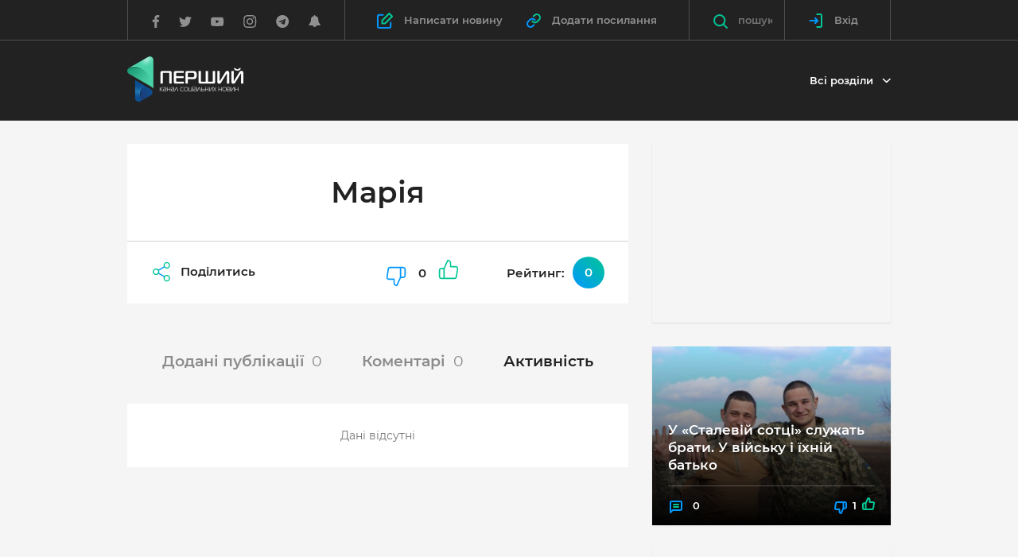

--- FILE ---
content_type: application/javascript
request_url: https://pershyj.com/reborn/index.js?v=fxcmnt
body_size: 157715
content:
!function(t){function e(r){if(n[r])return n[r].exports;var i=n[r]={i:r,l:!1,exports:{}};return t[r].call(i.exports,i,i.exports,e),i.l=!0,i.exports}var n={};e.m=t,e.c=n,e.i=function(t){return t},e.d=function(t,n,r){e.o(t,n)||Object.defineProperty(t,n,{configurable:!1,enumerable:!0,get:r})},e.n=function(t){var n=t&&t.__esModule?function(){return t.default}:function(){return t};return e.d(n,"a",n),n},e.o=function(t,e){return Object.prototype.hasOwnProperty.call(t,e)},e.p="./",e(e.s=312)}([function(t,e,n){"use strict";function r(t){return"[object Array]"===k.call(t)}function i(t){return"[object ArrayBuffer]"===k.call(t)}function o(t){return"undefined"!=typeof FormData&&t instanceof FormData}function a(t){return"undefined"!=typeof ArrayBuffer&&ArrayBuffer.isView?ArrayBuffer.isView(t):t&&t.buffer&&t.buffer instanceof ArrayBuffer}function s(t){return"string"==typeof t}function u(t){return"number"==typeof t}function c(t){return void 0===t}function l(t){return null!==t&&"object"==typeof t}function f(t){return"[object Date]"===k.call(t)}function d(t){return"[object File]"===k.call(t)}function p(t){return"[object Blob]"===k.call(t)}function h(t){return"[object Function]"===k.call(t)}function v(t){return l(t)&&h(t.pipe)}function m(t){return"undefined"!=typeof URLSearchParams&&t instanceof URLSearchParams}function g(t){return t.replace(/^\s*/,"").replace(/\s*$/,"")}function y(){return"undefined"!=typeof window&&"undefined"!=typeof document&&"function"==typeof document.createElement}function b(t,e){if(null!==t&&void 0!==t)if("object"==typeof t||r(t)||(t=[t]),r(t))for(var n=0,i=t.length;n<i;n++)e.call(null,t[n],n,t);else for(var o in t)Object.prototype.hasOwnProperty.call(t,o)&&e.call(null,t[o],o,t)}function _(){function t(t,n){"object"==typeof e[n]&&"object"==typeof t?e[n]=_(e[n],t):e[n]=t}for(var e={},n=0,r=arguments.length;n<r;n++)b(arguments[n],t);return e}function w(t,e,n){return b(e,function(e,r){t[r]=n&&"function"==typeof e?x(e,n):e}),t}var x=n(18),k=Object.prototype.toString;t.exports={isArray:r,isArrayBuffer:i,isFormData:o,isArrayBufferView:a,isString:s,isNumber:u,isObject:l,isUndefined:c,isDate:f,isFile:d,isBlob:p,isFunction:h,isStream:v,isURLSearchParams:m,isStandardBrowserEnv:y,forEach:b,merge:_,extend:w,trim:g}},function(t,e,n){var r,i;/*!
 * jQuery JavaScript Library v3.2.1
 * https://jquery.com/
 *
 * Includes Sizzle.js
 * https://sizzlejs.com/
 *
 * Copyright JS Foundation and other contributors
 * Released under the MIT license
 * https://jquery.org/license
 *
 * Date: 2017-03-20T18:59Z
 */
!function(e,n){"use strict";"object"==typeof t&&"object"==typeof t.exports?t.exports=e.document?n(e,!0):function(t){if(!t.document)throw new Error("jQuery requires a window with a document");return n(t)}:n(e)}("undefined"!=typeof window?window:this,function(n,o){"use strict";function a(t,e){e=e||at;var n=e.createElement("script");n.text=t,e.head.appendChild(n).parentNode.removeChild(n)}function s(t){var e=!!t&&"length"in t&&t.length,n=bt.type(t);return"function"!==n&&!bt.isWindow(t)&&("array"===n||0===e||"number"==typeof e&&e>0&&e-1 in t)}function u(t,e){return t.nodeName&&t.nodeName.toLowerCase()===e.toLowerCase()}function c(t,e,n){return bt.isFunction(e)?bt.grep(t,function(t,r){return!!e.call(t,r,t)!==n}):e.nodeType?bt.grep(t,function(t){return t===e!==n}):"string"!=typeof e?bt.grep(t,function(t){return ft.call(e,t)>-1!==n}):Tt.test(e)?bt.filter(e,t,n):(e=bt.filter(e,t),bt.grep(t,function(t){return ft.call(e,t)>-1!==n&&1===t.nodeType}))}function l(t,e){for(;(t=t[e])&&1!==t.nodeType;);return t}function f(t){var e={};return bt.each(t.match(zt)||[],function(t,n){e[n]=!0}),e}function d(t){return t}function p(t){throw t}function h(t,e,n,r){var i;try{t&&bt.isFunction(i=t.promise)?i.call(t).done(e).fail(n):t&&bt.isFunction(i=t.then)?i.call(t,e,n):e.apply(void 0,[t].slice(r))}catch(t){n.apply(void 0,[t])}}function v(){at.removeEventListener("DOMContentLoaded",v),n.removeEventListener("load",v),bt.ready()}function m(){this.expando=bt.expando+m.uid++}function g(t){return"true"===t||"false"!==t&&("null"===t?null:t===+t+""?+t:Ut.test(t)?JSON.parse(t):t)}function y(t,e,n){var r;if(void 0===n&&1===t.nodeType)if(r="data-"+e.replace(qt,"-$&").toLowerCase(),"string"==typeof(n=t.getAttribute(r))){try{n=g(n)}catch(t){}It.set(t,e,n)}else n=void 0;return n}function b(t,e,n,r){var i,o=1,a=20,s=r?function(){return r.cur()}:function(){return bt.css(t,e,"")},u=s(),c=n&&n[3]||(bt.cssNumber[e]?"":"px"),l=(bt.cssNumber[e]||"px"!==c&&+u)&&Ht.exec(bt.css(t,e));if(l&&l[3]!==c){c=c||l[3],n=n||[],l=+u||1;do{o=o||".5",l/=o,bt.style(t,e,l+c)}while(o!==(o=s()/u)&&1!==o&&--a)}return n&&(l=+l||+u||0,i=n[1]?l+(n[1]+1)*n[2]:+n[2],r&&(r.unit=c,r.start=l,r.end=i)),i}function _(t){var e,n=t.ownerDocument,r=t.nodeName,i=Gt[r];return i||(e=n.body.appendChild(n.createElement(r)),i=bt.css(e,"display"),e.parentNode.removeChild(e),"none"===i&&(i="block"),Gt[r]=i,i)}function w(t,e){for(var n,r,i=[],o=0,a=t.length;o<a;o++)r=t[o],r.style&&(n=r.style.display,e?("none"===n&&(i[o]=Mt.get(r,"display")||null,i[o]||(r.style.display="")),""===r.style.display&&Vt(r)&&(i[o]=_(r))):"none"!==n&&(i[o]="none",Mt.set(r,"display",n)));for(o=0;o<a;o++)null!=i[o]&&(t[o].style.display=i[o]);return t}function x(t,e){var n;return n=void 0!==t.getElementsByTagName?t.getElementsByTagName(e||"*"):void 0!==t.querySelectorAll?t.querySelectorAll(e||"*"):[],void 0===e||e&&u(t,e)?bt.merge([t],n):n}function k(t,e){for(var n=0,r=t.length;n<r;n++)Mt.set(t[n],"globalEval",!e||Mt.get(e[n],"globalEval"))}function C(t,e,n,r,i){for(var o,a,s,u,c,l,f=e.createDocumentFragment(),d=[],p=0,h=t.length;p<h;p++)if((o=t[p])||0===o)if("object"===bt.type(o))bt.merge(d,o.nodeType?[o]:o);else if(Zt.test(o)){for(a=a||f.appendChild(e.createElement("div")),s=(Qt.exec(o)||["",""])[1].toLowerCase(),u=Jt[s]||Jt._default,a.innerHTML=u[1]+bt.htmlPrefilter(o)+u[2],l=u[0];l--;)a=a.lastChild;bt.merge(d,a.childNodes),a=f.firstChild,a.textContent=""}else d.push(e.createTextNode(o));for(f.textContent="",p=0;o=d[p++];)if(r&&bt.inArray(o,r)>-1)i&&i.push(o);else if(c=bt.contains(o.ownerDocument,o),a=x(f.appendChild(o),"script"),c&&k(a),n)for(l=0;o=a[l++];)Yt.test(o.type||"")&&n.push(o);return f}function E(){return!0}function $(){return!1}function A(){try{return at.activeElement}catch(t){}}function S(t,e,n,r,i,o){var a,s;if("object"==typeof e){"string"!=typeof n&&(r=r||n,n=void 0);for(s in e)S(t,s,n,r,e[s],o);return t}if(null==r&&null==i?(i=n,r=n=void 0):null==i&&("string"==typeof n?(i=r,r=void 0):(i=r,r=n,n=void 0)),!1===i)i=$;else if(!i)return t;return 1===o&&(a=i,i=function(t){return bt().off(t),a.apply(this,arguments)},i.guid=a.guid||(a.guid=bt.guid++)),t.each(function(){bt.event.add(this,e,i,r,n)})}function T(t,e){return u(t,"table")&&u(11!==e.nodeType?e:e.firstChild,"tr")?bt(">tbody",t)[0]||t:t}function F(t){return t.type=(null!==t.getAttribute("type"))+"/"+t.type,t}function j(t){var e=se.exec(t.type);return e?t.type=e[1]:t.removeAttribute("type"),t}function O(t,e){var n,r,i,o,a,s,u,c;if(1===e.nodeType){if(Mt.hasData(t)&&(o=Mt.access(t),a=Mt.set(e,o),c=o.events)){delete a.handle,a.events={};for(i in c)for(n=0,r=c[i].length;n<r;n++)bt.event.add(e,i,c[i][n])}It.hasData(t)&&(s=It.access(t),u=bt.extend({},s),It.set(e,u))}}function L(t,e){var n=e.nodeName.toLowerCase();"input"===n&&Kt.test(t.type)?e.checked=t.checked:"input"!==n&&"textarea"!==n||(e.defaultValue=t.defaultValue)}function z(t,e,n,r){e=ct.apply([],e);var i,o,s,u,c,l,f=0,d=t.length,p=d-1,h=e[0],v=bt.isFunction(h);if(v||d>1&&"string"==typeof h&&!gt.checkClone&&ae.test(h))return t.each(function(i){var o=t.eq(i);v&&(e[0]=h.call(this,i,o.html())),z(o,e,n,r)});if(d&&(i=C(e,t[0].ownerDocument,!1,t,r),o=i.firstChild,1===i.childNodes.length&&(i=o),o||r)){for(s=bt.map(x(i,"script"),F),u=s.length;f<d;f++)c=i,f!==p&&(c=bt.clone(c,!0,!0),u&&bt.merge(s,x(c,"script"))),n.call(t[f],c,f);if(u)for(l=s[s.length-1].ownerDocument,bt.map(s,j),f=0;f<u;f++)c=s[f],Yt.test(c.type||"")&&!Mt.access(c,"globalEval")&&bt.contains(l,c)&&(c.src?bt._evalUrl&&bt._evalUrl(c.src):a(c.textContent.replace(ue,""),l))}return t}function P(t,e,n){for(var r,i=e?bt.filter(e,t):t,o=0;null!=(r=i[o]);o++)n||1!==r.nodeType||bt.cleanData(x(r)),r.parentNode&&(n&&bt.contains(r.ownerDocument,r)&&k(x(r,"script")),r.parentNode.removeChild(r));return t}function D(t,e,n){var r,i,o,a,s=t.style;return n=n||fe(t),n&&(a=n.getPropertyValue(e)||n[e],""!==a||bt.contains(t.ownerDocument,t)||(a=bt.style(t,e)),!gt.pixelMarginRight()&&le.test(a)&&ce.test(e)&&(r=s.width,i=s.minWidth,o=s.maxWidth,s.minWidth=s.maxWidth=s.width=a,a=n.width,s.width=r,s.minWidth=i,s.maxWidth=o)),void 0!==a?a+"":a}function N(t,e){return{get:function(){return t()?void delete this.get:(this.get=e).apply(this,arguments)}}}function R(t){if(t in ge)return t;for(var e=t[0].toUpperCase()+t.slice(1),n=me.length;n--;)if((t=me[n]+e)in ge)return t}function M(t){var e=bt.cssProps[t];return e||(e=bt.cssProps[t]=R(t)||t),e}function I(t,e,n){var r=Ht.exec(e);return r?Math.max(0,r[2]-(n||0))+(r[3]||"px"):e}function U(t,e,n,r,i){var o,a=0;for(o=n===(r?"border":"content")?4:"width"===e?1:0;o<4;o+=2)"margin"===n&&(a+=bt.css(t,n+Wt[o],!0,i)),r?("content"===n&&(a-=bt.css(t,"padding"+Wt[o],!0,i)),"margin"!==n&&(a-=bt.css(t,"border"+Wt[o]+"Width",!0,i))):(a+=bt.css(t,"padding"+Wt[o],!0,i),"padding"!==n&&(a+=bt.css(t,"border"+Wt[o]+"Width",!0,i)));return a}function q(t,e,n){var r,i=fe(t),o=D(t,e,i),a="border-box"===bt.css(t,"boxSizing",!1,i);return le.test(o)?o:(r=a&&(gt.boxSizingReliable()||o===t.style[e]),"auto"===o&&(o=t["offset"+e[0].toUpperCase()+e.slice(1)]),(o=parseFloat(o)||0)+U(t,e,n||(a?"border":"content"),r,i)+"px")}function B(t,e,n,r,i){return new B.prototype.init(t,e,n,r,i)}function H(){be&&(!1===at.hidden&&n.requestAnimationFrame?n.requestAnimationFrame(H):n.setTimeout(H,bt.fx.interval),bt.fx.tick())}function W(){return n.setTimeout(function(){ye=void 0}),ye=bt.now()}function V(t,e){var n,r=0,i={height:t};for(e=e?1:0;r<4;r+=2-e)n=Wt[r],i["margin"+n]=i["padding"+n]=t;return e&&(i.opacity=i.width=t),i}function X(t,e,n){for(var r,i=(Q.tweeners[e]||[]).concat(Q.tweeners["*"]),o=0,a=i.length;o<a;o++)if(r=i[o].call(n,e,t))return r}function G(t,e,n){var r,i,o,a,s,u,c,l,f="width"in e||"height"in e,d=this,p={},h=t.style,v=t.nodeType&&Vt(t),m=Mt.get(t,"fxshow");n.queue||(a=bt._queueHooks(t,"fx"),null==a.unqueued&&(a.unqueued=0,s=a.empty.fire,a.empty.fire=function(){a.unqueued||s()}),a.unqueued++,d.always(function(){d.always(function(){a.unqueued--,bt.queue(t,"fx").length||a.empty.fire()})}));for(r in e)if(i=e[r],_e.test(i)){if(delete e[r],o=o||"toggle"===i,i===(v?"hide":"show")){if("show"!==i||!m||void 0===m[r])continue;v=!0}p[r]=m&&m[r]||bt.style(t,r)}if((u=!bt.isEmptyObject(e))||!bt.isEmptyObject(p)){f&&1===t.nodeType&&(n.overflow=[h.overflow,h.overflowX,h.overflowY],c=m&&m.display,null==c&&(c=Mt.get(t,"display")),l=bt.css(t,"display"),"none"===l&&(c?l=c:(w([t],!0),c=t.style.display||c,l=bt.css(t,"display"),w([t]))),("inline"===l||"inline-block"===l&&null!=c)&&"none"===bt.css(t,"float")&&(u||(d.done(function(){h.display=c}),null==c&&(l=h.display,c="none"===l?"":l)),h.display="inline-block")),n.overflow&&(h.overflow="hidden",d.always(function(){h.overflow=n.overflow[0],h.overflowX=n.overflow[1],h.overflowY=n.overflow[2]})),u=!1;for(r in p)u||(m?"hidden"in m&&(v=m.hidden):m=Mt.access(t,"fxshow",{display:c}),o&&(m.hidden=!v),v&&w([t],!0),d.done(function(){v||w([t]),Mt.remove(t,"fxshow");for(r in p)bt.style(t,r,p[r])})),u=X(v?m[r]:0,r,d),r in m||(m[r]=u.start,v&&(u.end=u.start,u.start=0))}}function K(t,e){var n,r,i,o,a;for(n in t)if(r=bt.camelCase(n),i=e[r],o=t[n],Array.isArray(o)&&(i=o[1],o=t[n]=o[0]),n!==r&&(t[r]=o,delete t[n]),(a=bt.cssHooks[r])&&"expand"in a){o=a.expand(o),delete t[r];for(n in o)n in t||(t[n]=o[n],e[n]=i)}else e[r]=i}function Q(t,e,n){var r,i,o=0,a=Q.prefilters.length,s=bt.Deferred().always(function(){delete u.elem}),u=function(){if(i)return!1;for(var e=ye||W(),n=Math.max(0,c.startTime+c.duration-e),r=n/c.duration||0,o=1-r,a=0,u=c.tweens.length;a<u;a++)c.tweens[a].run(o);return s.notifyWith(t,[c,o,n]),o<1&&u?n:(u||s.notifyWith(t,[c,1,0]),s.resolveWith(t,[c]),!1)},c=s.promise({elem:t,props:bt.extend({},e),opts:bt.extend(!0,{specialEasing:{},easing:bt.easing._default},n),originalProperties:e,originalOptions:n,startTime:ye||W(),duration:n.duration,tweens:[],createTween:function(e,n){var r=bt.Tween(t,c.opts,e,n,c.opts.specialEasing[e]||c.opts.easing);return c.tweens.push(r),r},stop:function(e){var n=0,r=e?c.tweens.length:0;if(i)return this;for(i=!0;n<r;n++)c.tweens[n].run(1);return e?(s.notifyWith(t,[c,1,0]),s.resolveWith(t,[c,e])):s.rejectWith(t,[c,e]),this}}),l=c.props;for(K(l,c.opts.specialEasing);o<a;o++)if(r=Q.prefilters[o].call(c,t,l,c.opts))return bt.isFunction(r.stop)&&(bt._queueHooks(c.elem,c.opts.queue).stop=bt.proxy(r.stop,r)),r;return bt.map(l,X,c),bt.isFunction(c.opts.start)&&c.opts.start.call(t,c),c.progress(c.opts.progress).done(c.opts.done,c.opts.complete).fail(c.opts.fail).always(c.opts.always),bt.fx.timer(bt.extend(u,{elem:t,anim:c,queue:c.opts.queue})),c}function Y(t){return(t.match(zt)||[]).join(" ")}function J(t){return t.getAttribute&&t.getAttribute("class")||""}function Z(t,e,n,r){var i;if(Array.isArray(e))bt.each(e,function(e,i){n||je.test(t)?r(t,i):Z(t+"["+("object"==typeof i&&null!=i?e:"")+"]",i,n,r)});else if(n||"object"!==bt.type(e))r(t,e);else for(i in e)Z(t+"["+i+"]",e[i],n,r)}function tt(t){return function(e,n){"string"!=typeof e&&(n=e,e="*");var r,i=0,o=e.toLowerCase().match(zt)||[];if(bt.isFunction(n))for(;r=o[i++];)"+"===r[0]?(r=r.slice(1)||"*",(t[r]=t[r]||[]).unshift(n)):(t[r]=t[r]||[]).push(n)}}function et(t,e,n,r){function i(s){var u;return o[s]=!0,bt.each(t[s]||[],function(t,s){var c=s(e,n,r);return"string"!=typeof c||a||o[c]?a?!(u=c):void 0:(e.dataTypes.unshift(c),i(c),!1)}),u}var o={},a=t===Be;return i(e.dataTypes[0])||!o["*"]&&i("*")}function nt(t,e){var n,r,i=bt.ajaxSettings.flatOptions||{};for(n in e)void 0!==e[n]&&((i[n]?t:r||(r={}))[n]=e[n]);return r&&bt.extend(!0,t,r),t}function rt(t,e,n){for(var r,i,o,a,s=t.contents,u=t.dataTypes;"*"===u[0];)u.shift(),void 0===r&&(r=t.mimeType||e.getResponseHeader("Content-Type"));if(r)for(i in s)if(s[i]&&s[i].test(r)){u.unshift(i);break}if(u[0]in n)o=u[0];else{for(i in n){if(!u[0]||t.converters[i+" "+u[0]]){o=i;break}a||(a=i)}o=o||a}if(o)return o!==u[0]&&u.unshift(o),n[o]}function it(t,e,n,r){var i,o,a,s,u,c={},l=t.dataTypes.slice();if(l[1])for(a in t.converters)c[a.toLowerCase()]=t.converters[a];for(o=l.shift();o;)if(t.responseFields[o]&&(n[t.responseFields[o]]=e),!u&&r&&t.dataFilter&&(e=t.dataFilter(e,t.dataType)),u=o,o=l.shift())if("*"===o)o=u;else if("*"!==u&&u!==o){if(!(a=c[u+" "+o]||c["* "+o]))for(i in c)if(s=i.split(" "),s[1]===o&&(a=c[u+" "+s[0]]||c["* "+s[0]])){!0===a?a=c[i]:!0!==c[i]&&(o=s[0],l.unshift(s[1]));break}if(!0!==a)if(a&&t.throws)e=a(e);else try{e=a(e)}catch(t){return{state:"parsererror",error:a?t:"No conversion from "+u+" to "+o}}}return{state:"success",data:e}}var ot=[],at=n.document,st=Object.getPrototypeOf,ut=ot.slice,ct=ot.concat,lt=ot.push,ft=ot.indexOf,dt={},pt=dt.toString,ht=dt.hasOwnProperty,vt=ht.toString,mt=vt.call(Object),gt={},yt="3.2.1",bt=function(t,e){return new bt.fn.init(t,e)},_t=/^[\s\uFEFF\xA0]+|[\s\uFEFF\xA0]+$/g,wt=/^-ms-/,xt=/-([a-z])/g,kt=function(t,e){return e.toUpperCase()};bt.fn=bt.prototype={jquery:yt,constructor:bt,length:0,toArray:function(){return ut.call(this)},get:function(t){return null==t?ut.call(this):t<0?this[t+this.length]:this[t]},pushStack:function(t){var e=bt.merge(this.constructor(),t);return e.prevObject=this,e},each:function(t){return bt.each(this,t)},map:function(t){return this.pushStack(bt.map(this,function(e,n){return t.call(e,n,e)}))},slice:function(){return this.pushStack(ut.apply(this,arguments))},first:function(){return this.eq(0)},last:function(){return this.eq(-1)},eq:function(t){var e=this.length,n=+t+(t<0?e:0);return this.pushStack(n>=0&&n<e?[this[n]]:[])},end:function(){return this.prevObject||this.constructor()},push:lt,sort:ot.sort,splice:ot.splice},bt.extend=bt.fn.extend=function(){var t,e,n,r,i,o,a=arguments[0]||{},s=1,u=arguments.length,c=!1;for("boolean"==typeof a&&(c=a,a=arguments[s]||{},s++),"object"==typeof a||bt.isFunction(a)||(a={}),s===u&&(a=this,s--);s<u;s++)if(null!=(t=arguments[s]))for(e in t)n=a[e],r=t[e],a!==r&&(c&&r&&(bt.isPlainObject(r)||(i=Array.isArray(r)))?(i?(i=!1,o=n&&Array.isArray(n)?n:[]):o=n&&bt.isPlainObject(n)?n:{},a[e]=bt.extend(c,o,r)):void 0!==r&&(a[e]=r));return a},bt.extend({expando:"jQuery"+(yt+Math.random()).replace(/\D/g,""),isReady:!0,error:function(t){throw new Error(t)},noop:function(){},isFunction:function(t){return"function"===bt.type(t)},isWindow:function(t){return null!=t&&t===t.window},isNumeric:function(t){var e=bt.type(t);return("number"===e||"string"===e)&&!isNaN(t-parseFloat(t))},isPlainObject:function(t){var e,n;return!(!t||"[object Object]"!==pt.call(t))&&(!(e=st(t))||"function"==typeof(n=ht.call(e,"constructor")&&e.constructor)&&vt.call(n)===mt)},isEmptyObject:function(t){var e;for(e in t)return!1;return!0},type:function(t){return null==t?t+"":"object"==typeof t||"function"==typeof t?dt[pt.call(t)]||"object":typeof t},globalEval:function(t){a(t)},camelCase:function(t){return t.replace(wt,"ms-").replace(xt,kt)},each:function(t,e){var n,r=0;if(s(t))for(n=t.length;r<n&&!1!==e.call(t[r],r,t[r]);r++);else for(r in t)if(!1===e.call(t[r],r,t[r]))break;return t},trim:function(t){return null==t?"":(t+"").replace(_t,"")},makeArray:function(t,e){var n=e||[];return null!=t&&(s(Object(t))?bt.merge(n,"string"==typeof t?[t]:t):lt.call(n,t)),n},inArray:function(t,e,n){return null==e?-1:ft.call(e,t,n)},merge:function(t,e){for(var n=+e.length,r=0,i=t.length;r<n;r++)t[i++]=e[r];return t.length=i,t},grep:function(t,e,n){for(var r=[],i=0,o=t.length,a=!n;i<o;i++)!e(t[i],i)!==a&&r.push(t[i]);return r},map:function(t,e,n){var r,i,o=0,a=[];if(s(t))for(r=t.length;o<r;o++)null!=(i=e(t[o],o,n))&&a.push(i);else for(o in t)null!=(i=e(t[o],o,n))&&a.push(i);return ct.apply([],a)},guid:1,proxy:function(t,e){var n,r,i;if("string"==typeof e&&(n=t[e],e=t,t=n),bt.isFunction(t))return r=ut.call(arguments,2),i=function(){return t.apply(e||this,r.concat(ut.call(arguments)))},i.guid=t.guid=t.guid||bt.guid++,i},now:Date.now,support:gt}),"function"==typeof Symbol&&(bt.fn[Symbol.iterator]=ot[Symbol.iterator]),bt.each("Boolean Number String Function Array Date RegExp Object Error Symbol".split(" "),function(t,e){dt["[object "+e+"]"]=e.toLowerCase()});var Ct=/*!
 * Sizzle CSS Selector Engine v2.3.3
 * https://sizzlejs.com/
 *
 * Copyright jQuery Foundation and other contributors
 * Released under the MIT license
 * http://jquery.org/license
 *
 * Date: 2016-08-08
 */
function(t){function e(t,e,n,r){var i,o,a,s,u,c,l,d=e&&e.ownerDocument,h=e?e.nodeType:9;if(n=n||[],"string"!=typeof t||!t||1!==h&&9!==h&&11!==h)return n;if(!r&&((e?e.ownerDocument||e:U)!==L&&O(e),e=e||L,P)){if(11!==h&&(u=gt.exec(t)))if(i=u[1]){if(9===h){if(!(a=e.getElementById(i)))return n;if(a.id===i)return n.push(a),n}else if(d&&(a=d.getElementById(i))&&M(e,a)&&a.id===i)return n.push(a),n}else{if(u[2])return J.apply(n,e.getElementsByTagName(t)),n;if((i=u[3])&&x.getElementsByClassName&&e.getElementsByClassName)return J.apply(n,e.getElementsByClassName(i)),n}if(x.qsa&&!V[t+" "]&&(!D||!D.test(t))){if(1!==h)d=e,l=t;else if("object"!==e.nodeName.toLowerCase()){for((s=e.getAttribute("id"))?s=s.replace(wt,xt):e.setAttribute("id",s=I),c=$(t),o=c.length;o--;)c[o]="#"+s+" "+p(c[o]);l=c.join(","),d=yt.test(t)&&f(e.parentNode)||e}if(l)try{return J.apply(n,d.querySelectorAll(l)),n}catch(t){}finally{s===I&&e.removeAttribute("id")}}}return S(t.replace(st,"$1"),e,n,r)}function n(){function t(n,r){return e.push(n+" ")>k.cacheLength&&delete t[e.shift()],t[n+" "]=r}var e=[];return t}function r(t){return t[I]=!0,t}function i(t){var e=L.createElement("fieldset");try{return!!t(e)}catch(t){return!1}finally{e.parentNode&&e.parentNode.removeChild(e),e=null}}function o(t,e){for(var n=t.split("|"),r=n.length;r--;)k.attrHandle[n[r]]=e}function a(t,e){var n=e&&t,r=n&&1===t.nodeType&&1===e.nodeType&&t.sourceIndex-e.sourceIndex;if(r)return r;if(n)for(;n=n.nextSibling;)if(n===e)return-1;return t?1:-1}function s(t){return function(e){return"input"===e.nodeName.toLowerCase()&&e.type===t}}function u(t){return function(e){var n=e.nodeName.toLowerCase();return("input"===n||"button"===n)&&e.type===t}}function c(t){return function(e){return"form"in e?e.parentNode&&!1===e.disabled?"label"in e?"label"in e.parentNode?e.parentNode.disabled===t:e.disabled===t:e.isDisabled===t||e.isDisabled!==!t&&Ct(e)===t:e.disabled===t:"label"in e&&e.disabled===t}}function l(t){return r(function(e){return e=+e,r(function(n,r){for(var i,o=t([],n.length,e),a=o.length;a--;)n[i=o[a]]&&(n[i]=!(r[i]=n[i]))})})}function f(t){return t&&void 0!==t.getElementsByTagName&&t}function d(){}function p(t){for(var e=0,n=t.length,r="";e<n;e++)r+=t[e].value;return r}function h(t,e,n){var r=e.dir,i=e.next,o=i||r,a=n&&"parentNode"===o,s=B++;return e.first?function(e,n,i){for(;e=e[r];)if(1===e.nodeType||a)return t(e,n,i);return!1}:function(e,n,u){var c,l,f,d=[q,s];if(u){for(;e=e[r];)if((1===e.nodeType||a)&&t(e,n,u))return!0}else for(;e=e[r];)if(1===e.nodeType||a)if(f=e[I]||(e[I]={}),l=f[e.uniqueID]||(f[e.uniqueID]={}),i&&i===e.nodeName.toLowerCase())e=e[r]||e;else{if((c=l[o])&&c[0]===q&&c[1]===s)return d[2]=c[2];if(l[o]=d,d[2]=t(e,n,u))return!0}return!1}}function v(t){return t.length>1?function(e,n,r){for(var i=t.length;i--;)if(!t[i](e,n,r))return!1;return!0}:t[0]}function m(t,n,r){for(var i=0,o=n.length;i<o;i++)e(t,n[i],r);return r}function g(t,e,n,r,i){for(var o,a=[],s=0,u=t.length,c=null!=e;s<u;s++)(o=t[s])&&(n&&!n(o,r,i)||(a.push(o),c&&e.push(s)));return a}function y(t,e,n,i,o,a){return i&&!i[I]&&(i=y(i)),o&&!o[I]&&(o=y(o,a)),r(function(r,a,s,u){var c,l,f,d=[],p=[],h=a.length,v=r||m(e||"*",s.nodeType?[s]:s,[]),y=!t||!r&&e?v:g(v,d,t,s,u),b=n?o||(r?t:h||i)?[]:a:y;if(n&&n(y,b,s,u),i)for(c=g(b,p),i(c,[],s,u),l=c.length;l--;)(f=c[l])&&(b[p[l]]=!(y[p[l]]=f));if(r){if(o||t){if(o){for(c=[],l=b.length;l--;)(f=b[l])&&c.push(y[l]=f);o(null,b=[],c,u)}for(l=b.length;l--;)(f=b[l])&&(c=o?tt(r,f):d[l])>-1&&(r[c]=!(a[c]=f))}}else b=g(b===a?b.splice(h,b.length):b),o?o(null,a,b,u):J.apply(a,b)})}function b(t){for(var e,n,r,i=t.length,o=k.relative[t[0].type],a=o||k.relative[" "],s=o?1:0,u=h(function(t){return t===e},a,!0),c=h(function(t){return tt(e,t)>-1},a,!0),l=[function(t,n,r){var i=!o&&(r||n!==T)||((e=n).nodeType?u(t,n,r):c(t,n,r));return e=null,i}];s<i;s++)if(n=k.relative[t[s].type])l=[h(v(l),n)];else{if(n=k.filter[t[s].type].apply(null,t[s].matches),n[I]){for(r=++s;r<i&&!k.relative[t[r].type];r++);return y(s>1&&v(l),s>1&&p(t.slice(0,s-1).concat({value:" "===t[s-2].type?"*":""})).replace(st,"$1"),n,s<r&&b(t.slice(s,r)),r<i&&b(t=t.slice(r)),r<i&&p(t))}l.push(n)}return v(l)}function _(t,n){var i=n.length>0,o=t.length>0,a=function(r,a,s,u,c){var l,f,d,p=0,h="0",v=r&&[],m=[],y=T,b=r||o&&k.find.TAG("*",c),_=q+=null==y?1:Math.random()||.1,w=b.length;for(c&&(T=a===L||a||c);h!==w&&null!=(l=b[h]);h++){if(o&&l){for(f=0,a||l.ownerDocument===L||(O(l),s=!P);d=t[f++];)if(d(l,a||L,s)){u.push(l);break}c&&(q=_)}i&&((l=!d&&l)&&p--,r&&v.push(l))}if(p+=h,i&&h!==p){for(f=0;d=n[f++];)d(v,m,a,s);if(r){if(p>0)for(;h--;)v[h]||m[h]||(m[h]=Q.call(u));m=g(m)}J.apply(u,m),c&&!r&&m.length>0&&p+n.length>1&&e.uniqueSort(u)}return c&&(q=_,T=y),v};return i?r(a):a}var w,x,k,C,E,$,A,S,T,F,j,O,L,z,P,D,N,R,M,I="sizzle"+1*new Date,U=t.document,q=0,B=0,H=n(),W=n(),V=n(),X=function(t,e){return t===e&&(j=!0),0},G={}.hasOwnProperty,K=[],Q=K.pop,Y=K.push,J=K.push,Z=K.slice,tt=function(t,e){for(var n=0,r=t.length;n<r;n++)if(t[n]===e)return n;return-1},et="checked|selected|async|autofocus|autoplay|controls|defer|disabled|hidden|ismap|loop|multiple|open|readonly|required|scoped",nt="[\\x20\\t\\r\\n\\f]",rt="(?:\\\\.|[\\w-]|[^\0-\\xa0])+",it="\\["+nt+"*("+rt+")(?:"+nt+"*([*^$|!~]?=)"+nt+"*(?:'((?:\\\\.|[^\\\\'])*)'|\"((?:\\\\.|[^\\\\\"])*)\"|("+rt+"))|)"+nt+"*\\]",ot=":("+rt+")(?:\\((('((?:\\\\.|[^\\\\'])*)'|\"((?:\\\\.|[^\\\\\"])*)\")|((?:\\\\.|[^\\\\()[\\]]|"+it+")*)|.*)\\)|)",at=new RegExp(nt+"+","g"),st=new RegExp("^"+nt+"+|((?:^|[^\\\\])(?:\\\\.)*)"+nt+"+$","g"),ut=new RegExp("^"+nt+"*,"+nt+"*"),ct=new RegExp("^"+nt+"*([>+~]|"+nt+")"+nt+"*"),lt=new RegExp("="+nt+"*([^\\]'\"]*?)"+nt+"*\\]","g"),ft=new RegExp(ot),dt=new RegExp("^"+rt+"$"),pt={ID:new RegExp("^#("+rt+")"),CLASS:new RegExp("^\\.("+rt+")"),TAG:new RegExp("^("+rt+"|[*])"),ATTR:new RegExp("^"+it),PSEUDO:new RegExp("^"+ot),CHILD:new RegExp("^:(only|first|last|nth|nth-last)-(child|of-type)(?:\\("+nt+"*(even|odd|(([+-]|)(\\d*)n|)"+nt+"*(?:([+-]|)"+nt+"*(\\d+)|))"+nt+"*\\)|)","i"),bool:new RegExp("^(?:"+et+")$","i"),needsContext:new RegExp("^"+nt+"*[>+~]|:(even|odd|eq|gt|lt|nth|first|last)(?:\\("+nt+"*((?:-\\d)?\\d*)"+nt+"*\\)|)(?=[^-]|$)","i")},ht=/^(?:input|select|textarea|button)$/i,vt=/^h\d$/i,mt=/^[^{]+\{\s*\[native \w/,gt=/^(?:#([\w-]+)|(\w+)|\.([\w-]+))$/,yt=/[+~]/,bt=new RegExp("\\\\([\\da-f]{1,6}"+nt+"?|("+nt+")|.)","ig"),_t=function(t,e,n){var r="0x"+e-65536;return r!==r||n?e:r<0?String.fromCharCode(r+65536):String.fromCharCode(r>>10|55296,1023&r|56320)},wt=/([\0-\x1f\x7f]|^-?\d)|^-$|[^\0-\x1f\x7f-\uFFFF\w-]/g,xt=function(t,e){return e?"\0"===t?"�":t.slice(0,-1)+"\\"+t.charCodeAt(t.length-1).toString(16)+" ":"\\"+t},kt=function(){O()},Ct=h(function(t){return!0===t.disabled&&("form"in t||"label"in t)},{dir:"parentNode",next:"legend"});try{J.apply(K=Z.call(U.childNodes),U.childNodes),K[U.childNodes.length].nodeType}catch(t){J={apply:K.length?function(t,e){Y.apply(t,Z.call(e))}:function(t,e){for(var n=t.length,r=0;t[n++]=e[r++];);t.length=n-1}}}x=e.support={},E=e.isXML=function(t){var e=t&&(t.ownerDocument||t).documentElement;return!!e&&"HTML"!==e.nodeName},O=e.setDocument=function(t){var e,n,r=t?t.ownerDocument||t:U;return r!==L&&9===r.nodeType&&r.documentElement?(L=r,z=L.documentElement,P=!E(L),U!==L&&(n=L.defaultView)&&n.top!==n&&(n.addEventListener?n.addEventListener("unload",kt,!1):n.attachEvent&&n.attachEvent("onunload",kt)),x.attributes=i(function(t){return t.className="i",!t.getAttribute("className")}),x.getElementsByTagName=i(function(t){return t.appendChild(L.createComment("")),!t.getElementsByTagName("*").length}),x.getElementsByClassName=mt.test(L.getElementsByClassName),x.getById=i(function(t){return z.appendChild(t).id=I,!L.getElementsByName||!L.getElementsByName(I).length}),x.getById?(k.filter.ID=function(t){var e=t.replace(bt,_t);return function(t){return t.getAttribute("id")===e}},k.find.ID=function(t,e){if(void 0!==e.getElementById&&P){var n=e.getElementById(t);return n?[n]:[]}}):(k.filter.ID=function(t){var e=t.replace(bt,_t);return function(t){var n=void 0!==t.getAttributeNode&&t.getAttributeNode("id");return n&&n.value===e}},k.find.ID=function(t,e){if(void 0!==e.getElementById&&P){var n,r,i,o=e.getElementById(t);if(o){if((n=o.getAttributeNode("id"))&&n.value===t)return[o];for(i=e.getElementsByName(t),r=0;o=i[r++];)if((n=o.getAttributeNode("id"))&&n.value===t)return[o]}return[]}}),k.find.TAG=x.getElementsByTagName?function(t,e){return void 0!==e.getElementsByTagName?e.getElementsByTagName(t):x.qsa?e.querySelectorAll(t):void 0}:function(t,e){var n,r=[],i=0,o=e.getElementsByTagName(t);if("*"===t){for(;n=o[i++];)1===n.nodeType&&r.push(n);return r}return o},k.find.CLASS=x.getElementsByClassName&&function(t,e){if(void 0!==e.getElementsByClassName&&P)return e.getElementsByClassName(t)},N=[],D=[],(x.qsa=mt.test(L.querySelectorAll))&&(i(function(t){z.appendChild(t).innerHTML="<a id='"+I+"'></a><select id='"+I+"-\r\\' msallowcapture=''><option selected=''></option></select>",t.querySelectorAll("[msallowcapture^='']").length&&D.push("[*^$]="+nt+"*(?:''|\"\")"),t.querySelectorAll("[selected]").length||D.push("\\["+nt+"*(?:value|"+et+")"),t.querySelectorAll("[id~="+I+"-]").length||D.push("~="),t.querySelectorAll(":checked").length||D.push(":checked"),t.querySelectorAll("a#"+I+"+*").length||D.push(".#.+[+~]")}),i(function(t){t.innerHTML="<a href='' disabled='disabled'></a><select disabled='disabled'><option/></select>";var e=L.createElement("input");e.setAttribute("type","hidden"),t.appendChild(e).setAttribute("name","D"),t.querySelectorAll("[name=d]").length&&D.push("name"+nt+"*[*^$|!~]?="),2!==t.querySelectorAll(":enabled").length&&D.push(":enabled",":disabled"),z.appendChild(t).disabled=!0,2!==t.querySelectorAll(":disabled").length&&D.push(":enabled",":disabled"),t.querySelectorAll("*,:x"),D.push(",.*:")})),(x.matchesSelector=mt.test(R=z.matches||z.webkitMatchesSelector||z.mozMatchesSelector||z.oMatchesSelector||z.msMatchesSelector))&&i(function(t){x.disconnectedMatch=R.call(t,"*"),R.call(t,"[s!='']:x"),N.push("!=",ot)}),D=D.length&&new RegExp(D.join("|")),N=N.length&&new RegExp(N.join("|")),e=mt.test(z.compareDocumentPosition),M=e||mt.test(z.contains)?function(t,e){var n=9===t.nodeType?t.documentElement:t,r=e&&e.parentNode;return t===r||!(!r||1!==r.nodeType||!(n.contains?n.contains(r):t.compareDocumentPosition&&16&t.compareDocumentPosition(r)))}:function(t,e){if(e)for(;e=e.parentNode;)if(e===t)return!0;return!1},X=e?function(t,e){if(t===e)return j=!0,0;var n=!t.compareDocumentPosition-!e.compareDocumentPosition;return n||(n=(t.ownerDocument||t)===(e.ownerDocument||e)?t.compareDocumentPosition(e):1,1&n||!x.sortDetached&&e.compareDocumentPosition(t)===n?t===L||t.ownerDocument===U&&M(U,t)?-1:e===L||e.ownerDocument===U&&M(U,e)?1:F?tt(F,t)-tt(F,e):0:4&n?-1:1)}:function(t,e){if(t===e)return j=!0,0;var n,r=0,i=t.parentNode,o=e.parentNode,s=[t],u=[e];if(!i||!o)return t===L?-1:e===L?1:i?-1:o?1:F?tt(F,t)-tt(F,e):0;if(i===o)return a(t,e);for(n=t;n=n.parentNode;)s.unshift(n);for(n=e;n=n.parentNode;)u.unshift(n);for(;s[r]===u[r];)r++;return r?a(s[r],u[r]):s[r]===U?-1:u[r]===U?1:0},L):L},e.matches=function(t,n){return e(t,null,null,n)},e.matchesSelector=function(t,n){if((t.ownerDocument||t)!==L&&O(t),n=n.replace(lt,"='$1']"),x.matchesSelector&&P&&!V[n+" "]&&(!N||!N.test(n))&&(!D||!D.test(n)))try{var r=R.call(t,n);if(r||x.disconnectedMatch||t.document&&11!==t.document.nodeType)return r}catch(t){}return e(n,L,null,[t]).length>0},e.contains=function(t,e){return(t.ownerDocument||t)!==L&&O(t),M(t,e)},e.attr=function(t,e){(t.ownerDocument||t)!==L&&O(t);var n=k.attrHandle[e.toLowerCase()],r=n&&G.call(k.attrHandle,e.toLowerCase())?n(t,e,!P):void 0;return void 0!==r?r:x.attributes||!P?t.getAttribute(e):(r=t.getAttributeNode(e))&&r.specified?r.value:null},e.escape=function(t){return(t+"").replace(wt,xt)},e.error=function(t){throw new Error("Syntax error, unrecognized expression: "+t)},e.uniqueSort=function(t){var e,n=[],r=0,i=0;if(j=!x.detectDuplicates,F=!x.sortStable&&t.slice(0),t.sort(X),j){for(;e=t[i++];)e===t[i]&&(r=n.push(i));for(;r--;)t.splice(n[r],1)}return F=null,t},C=e.getText=function(t){var e,n="",r=0,i=t.nodeType;if(i){if(1===i||9===i||11===i){if("string"==typeof t.textContent)return t.textContent;for(t=t.firstChild;t;t=t.nextSibling)n+=C(t)}else if(3===i||4===i)return t.nodeValue}else for(;e=t[r++];)n+=C(e);return n},k=e.selectors={cacheLength:50,createPseudo:r,match:pt,attrHandle:{},find:{},relative:{">":{dir:"parentNode",first:!0}," ":{dir:"parentNode"},"+":{dir:"previousSibling",first:!0},"~":{dir:"previousSibling"}},preFilter:{ATTR:function(t){return t[1]=t[1].replace(bt,_t),t[3]=(t[3]||t[4]||t[5]||"").replace(bt,_t),"~="===t[2]&&(t[3]=" "+t[3]+" "),t.slice(0,4)},CHILD:function(t){return t[1]=t[1].toLowerCase(),"nth"===t[1].slice(0,3)?(t[3]||e.error(t[0]),t[4]=+(t[4]?t[5]+(t[6]||1):2*("even"===t[3]||"odd"===t[3])),t[5]=+(t[7]+t[8]||"odd"===t[3])):t[3]&&e.error(t[0]),t},PSEUDO:function(t){var e,n=!t[6]&&t[2];return pt.CHILD.test(t[0])?null:(t[3]?t[2]=t[4]||t[5]||"":n&&ft.test(n)&&(e=$(n,!0))&&(e=n.indexOf(")",n.length-e)-n.length)&&(t[0]=t[0].slice(0,e),t[2]=n.slice(0,e)),t.slice(0,3))}},filter:{TAG:function(t){var e=t.replace(bt,_t).toLowerCase();return"*"===t?function(){return!0}:function(t){return t.nodeName&&t.nodeName.toLowerCase()===e}},CLASS:function(t){var e=H[t+" "];return e||(e=new RegExp("(^|"+nt+")"+t+"("+nt+"|$)"))&&H(t,function(t){return e.test("string"==typeof t.className&&t.className||void 0!==t.getAttribute&&t.getAttribute("class")||"")})},ATTR:function(t,n,r){return function(i){var o=e.attr(i,t);return null==o?"!="===n:!n||(o+="","="===n?o===r:"!="===n?o!==r:"^="===n?r&&0===o.indexOf(r):"*="===n?r&&o.indexOf(r)>-1:"$="===n?r&&o.slice(-r.length)===r:"~="===n?(" "+o.replace(at," ")+" ").indexOf(r)>-1:"|="===n&&(o===r||o.slice(0,r.length+1)===r+"-"))}},CHILD:function(t,e,n,r,i){var o="nth"!==t.slice(0,3),a="last"!==t.slice(-4),s="of-type"===e;return 1===r&&0===i?function(t){return!!t.parentNode}:function(e,n,u){var c,l,f,d,p,h,v=o!==a?"nextSibling":"previousSibling",m=e.parentNode,g=s&&e.nodeName.toLowerCase(),y=!u&&!s,b=!1;if(m){if(o){for(;v;){for(d=e;d=d[v];)if(s?d.nodeName.toLowerCase()===g:1===d.nodeType)return!1;h=v="only"===t&&!h&&"nextSibling"}return!0}if(h=[a?m.firstChild:m.lastChild],a&&y){for(d=m,f=d[I]||(d[I]={}),l=f[d.uniqueID]||(f[d.uniqueID]={}),c=l[t]||[],p=c[0]===q&&c[1],b=p&&c[2],d=p&&m.childNodes[p];d=++p&&d&&d[v]||(b=p=0)||h.pop();)if(1===d.nodeType&&++b&&d===e){l[t]=[q,p,b];break}}else if(y&&(d=e,f=d[I]||(d[I]={}),l=f[d.uniqueID]||(f[d.uniqueID]={}),c=l[t]||[],p=c[0]===q&&c[1],b=p),!1===b)for(;(d=++p&&d&&d[v]||(b=p=0)||h.pop())&&((s?d.nodeName.toLowerCase()!==g:1!==d.nodeType)||!++b||(y&&(f=d[I]||(d[I]={}),l=f[d.uniqueID]||(f[d.uniqueID]={}),l[t]=[q,b]),d!==e)););return(b-=i)===r||b%r==0&&b/r>=0}}},PSEUDO:function(t,n){var i,o=k.pseudos[t]||k.setFilters[t.toLowerCase()]||e.error("unsupported pseudo: "+t);return o[I]?o(n):o.length>1?(i=[t,t,"",n],k.setFilters.hasOwnProperty(t.toLowerCase())?r(function(t,e){for(var r,i=o(t,n),a=i.length;a--;)r=tt(t,i[a]),t[r]=!(e[r]=i[a])}):function(t){return o(t,0,i)}):o}},pseudos:{not:r(function(t){var e=[],n=[],i=A(t.replace(st,"$1"));return i[I]?r(function(t,e,n,r){for(var o,a=i(t,null,r,[]),s=t.length;s--;)(o=a[s])&&(t[s]=!(e[s]=o))}):function(t,r,o){return e[0]=t,i(e,null,o,n),e[0]=null,!n.pop()}}),has:r(function(t){return function(n){return e(t,n).length>0}}),contains:r(function(t){return t=t.replace(bt,_t),function(e){return(e.textContent||e.innerText||C(e)).indexOf(t)>-1}}),lang:r(function(t){return dt.test(t||"")||e.error("unsupported lang: "+t),t=t.replace(bt,_t).toLowerCase(),function(e){var n;do{if(n=P?e.lang:e.getAttribute("xml:lang")||e.getAttribute("lang"))return(n=n.toLowerCase())===t||0===n.indexOf(t+"-")}while((e=e.parentNode)&&1===e.nodeType);return!1}}),target:function(e){var n=t.location&&t.location.hash;return n&&n.slice(1)===e.id},root:function(t){return t===z},focus:function(t){return t===L.activeElement&&(!L.hasFocus||L.hasFocus())&&!!(t.type||t.href||~t.tabIndex)},enabled:c(!1),disabled:c(!0),checked:function(t){var e=t.nodeName.toLowerCase();return"input"===e&&!!t.checked||"option"===e&&!!t.selected},selected:function(t){return t.parentNode&&t.parentNode.selectedIndex,!0===t.selected},empty:function(t){for(t=t.firstChild;t;t=t.nextSibling)if(t.nodeType<6)return!1;return!0},parent:function(t){return!k.pseudos.empty(t)},header:function(t){return vt.test(t.nodeName)},input:function(t){return ht.test(t.nodeName)},button:function(t){var e=t.nodeName.toLowerCase();return"input"===e&&"button"===t.type||"button"===e},text:function(t){var e;return"input"===t.nodeName.toLowerCase()&&"text"===t.type&&(null==(e=t.getAttribute("type"))||"text"===e.toLowerCase())},first:l(function(){return[0]}),last:l(function(t,e){return[e-1]}),eq:l(function(t,e,n){return[n<0?n+e:n]}),even:l(function(t,e){for(var n=0;n<e;n+=2)t.push(n);return t}),odd:l(function(t,e){for(var n=1;n<e;n+=2)t.push(n);return t}),lt:l(function(t,e,n){for(var r=n<0?n+e:n;--r>=0;)t.push(r);return t}),gt:l(function(t,e,n){for(var r=n<0?n+e:n;++r<e;)t.push(r);return t})}},k.pseudos.nth=k.pseudos.eq;for(w in{radio:!0,checkbox:!0,file:!0,password:!0,image:!0})k.pseudos[w]=s(w);for(w in{submit:!0,reset:!0})k.pseudos[w]=u(w);return d.prototype=k.filters=k.pseudos,k.setFilters=new d,$=e.tokenize=function(t,n){var r,i,o,a,s,u,c,l=W[t+" "];if(l)return n?0:l.slice(0);for(s=t,u=[],c=k.preFilter;s;){r&&!(i=ut.exec(s))||(i&&(s=s.slice(i[0].length)||s),u.push(o=[])),r=!1,(i=ct.exec(s))&&(r=i.shift(),o.push({value:r,type:i[0].replace(st," ")}),s=s.slice(r.length));for(a in k.filter)!(i=pt[a].exec(s))||c[a]&&!(i=c[a](i))||(r=i.shift(),o.push({value:r,type:a,matches:i}),s=s.slice(r.length));if(!r)break}return n?s.length:s?e.error(t):W(t,u).slice(0)},A=e.compile=function(t,e){var n,r=[],i=[],o=V[t+" "];if(!o){for(e||(e=$(t)),n=e.length;n--;)o=b(e[n]),o[I]?r.push(o):i.push(o);o=V(t,_(i,r)),o.selector=t}return o},S=e.select=function(t,e,n,r){var i,o,a,s,u,c="function"==typeof t&&t,l=!r&&$(t=c.selector||t);if(n=n||[],1===l.length){if(o=l[0]=l[0].slice(0),o.length>2&&"ID"===(a=o[0]).type&&9===e.nodeType&&P&&k.relative[o[1].type]){if(!(e=(k.find.ID(a.matches[0].replace(bt,_t),e)||[])[0]))return n;c&&(e=e.parentNode),t=t.slice(o.shift().value.length)}for(i=pt.needsContext.test(t)?0:o.length;i--&&(a=o[i],!k.relative[s=a.type]);)if((u=k.find[s])&&(r=u(a.matches[0].replace(bt,_t),yt.test(o[0].type)&&f(e.parentNode)||e))){if(o.splice(i,1),!(t=r.length&&p(o)))return J.apply(n,r),n;break}}return(c||A(t,l))(r,e,!P,n,!e||yt.test(t)&&f(e.parentNode)||e),n},x.sortStable=I.split("").sort(X).join("")===I,x.detectDuplicates=!!j,O(),x.sortDetached=i(function(t){return 1&t.compareDocumentPosition(L.createElement("fieldset"))}),i(function(t){return t.innerHTML="<a href='#'></a>","#"===t.firstChild.getAttribute("href")})||o("type|href|height|width",function(t,e,n){if(!n)return t.getAttribute(e,"type"===e.toLowerCase()?1:2)}),x.attributes&&i(function(t){return t.innerHTML="<input/>",t.firstChild.setAttribute("value",""),""===t.firstChild.getAttribute("value")})||o("value",function(t,e,n){if(!n&&"input"===t.nodeName.toLowerCase())return t.defaultValue}),i(function(t){return null==t.getAttribute("disabled")})||o(et,function(t,e,n){var r;if(!n)return!0===t[e]?e.toLowerCase():(r=t.getAttributeNode(e))&&r.specified?r.value:null}),e}(n);bt.find=Ct,bt.expr=Ct.selectors,bt.expr[":"]=bt.expr.pseudos,bt.uniqueSort=bt.unique=Ct.uniqueSort,bt.text=Ct.getText,bt.isXMLDoc=Ct.isXML,bt.contains=Ct.contains,bt.escapeSelector=Ct.escape;var Et=function(t,e,n){for(var r=[],i=void 0!==n;(t=t[e])&&9!==t.nodeType;)if(1===t.nodeType){if(i&&bt(t).is(n))break;r.push(t)}return r},$t=function(t,e){for(var n=[];t;t=t.nextSibling)1===t.nodeType&&t!==e&&n.push(t);return n},At=bt.expr.match.needsContext,St=/^<([a-z][^\/\0>:\x20\t\r\n\f]*)[\x20\t\r\n\f]*\/?>(?:<\/\1>|)$/i,Tt=/^.[^:#\[\.,]*$/;bt.filter=function(t,e,n){var r=e[0];return n&&(t=":not("+t+")"),1===e.length&&1===r.nodeType?bt.find.matchesSelector(r,t)?[r]:[]:bt.find.matches(t,bt.grep(e,function(t){return 1===t.nodeType}))},bt.fn.extend({find:function(t){var e,n,r=this.length,i=this;if("string"!=typeof t)return this.pushStack(bt(t).filter(function(){for(e=0;e<r;e++)if(bt.contains(i[e],this))return!0}));for(n=this.pushStack([]),e=0;e<r;e++)bt.find(t,i[e],n);return r>1?bt.uniqueSort(n):n},filter:function(t){return this.pushStack(c(this,t||[],!1))},not:function(t){return this.pushStack(c(this,t||[],!0))},is:function(t){return!!c(this,"string"==typeof t&&At.test(t)?bt(t):t||[],!1).length}});var Ft,jt=/^(?:\s*(<[\w\W]+>)[^>]*|#([\w-]+))$/;(bt.fn.init=function(t,e,n){var r,i;if(!t)return this;if(n=n||Ft,"string"==typeof t){if(!(r="<"===t[0]&&">"===t[t.length-1]&&t.length>=3?[null,t,null]:jt.exec(t))||!r[1]&&e)return!e||e.jquery?(e||n).find(t):this.constructor(e).find(t);if(r[1]){if(e=e instanceof bt?e[0]:e,bt.merge(this,bt.parseHTML(r[1],e&&e.nodeType?e.ownerDocument||e:at,!0)),St.test(r[1])&&bt.isPlainObject(e))for(r in e)bt.isFunction(this[r])?this[r](e[r]):this.attr(r,e[r]);return this}return i=at.getElementById(r[2]),i&&(this[0]=i,this.length=1),this}return t.nodeType?(this[0]=t,this.length=1,this):bt.isFunction(t)?void 0!==n.ready?n.ready(t):t(bt):bt.makeArray(t,this)}).prototype=bt.fn,Ft=bt(at);var Ot=/^(?:parents|prev(?:Until|All))/,Lt={children:!0,contents:!0,next:!0,prev:!0};bt.fn.extend({has:function(t){var e=bt(t,this),n=e.length;return this.filter(function(){for(var t=0;t<n;t++)if(bt.contains(this,e[t]))return!0})},closest:function(t,e){var n,r=0,i=this.length,o=[],a="string"!=typeof t&&bt(t);if(!At.test(t))for(;r<i;r++)for(n=this[r];n&&n!==e;n=n.parentNode)if(n.nodeType<11&&(a?a.index(n)>-1:1===n.nodeType&&bt.find.matchesSelector(n,t))){o.push(n);break}return this.pushStack(o.length>1?bt.uniqueSort(o):o)},index:function(t){return t?"string"==typeof t?ft.call(bt(t),this[0]):ft.call(this,t.jquery?t[0]:t):this[0]&&this[0].parentNode?this.first().prevAll().length:-1},add:function(t,e){return this.pushStack(bt.uniqueSort(bt.merge(this.get(),bt(t,e))))},addBack:function(t){return this.add(null==t?this.prevObject:this.prevObject.filter(t))}}),bt.each({parent:function(t){var e=t.parentNode;return e&&11!==e.nodeType?e:null},parents:function(t){return Et(t,"parentNode")},parentsUntil:function(t,e,n){return Et(t,"parentNode",n)},next:function(t){return l(t,"nextSibling")},prev:function(t){return l(t,"previousSibling")},nextAll:function(t){return Et(t,"nextSibling")},prevAll:function(t){return Et(t,"previousSibling")},nextUntil:function(t,e,n){return Et(t,"nextSibling",n)},prevUntil:function(t,e,n){return Et(t,"previousSibling",n)},siblings:function(t){return $t((t.parentNode||{}).firstChild,t)},children:function(t){return $t(t.firstChild)},contents:function(t){return u(t,"iframe")?t.contentDocument:(u(t,"template")&&(t=t.content||t),bt.merge([],t.childNodes))}},function(t,e){bt.fn[t]=function(n,r){var i=bt.map(this,e,n);return"Until"!==t.slice(-5)&&(r=n),r&&"string"==typeof r&&(i=bt.filter(r,i)),this.length>1&&(Lt[t]||bt.uniqueSort(i),Ot.test(t)&&i.reverse()),this.pushStack(i)}});var zt=/[^\x20\t\r\n\f]+/g;bt.Callbacks=function(t){t="string"==typeof t?f(t):bt.extend({},t);var e,n,r,i,o=[],a=[],s=-1,u=function(){for(i=i||t.once,r=e=!0;a.length;s=-1)for(n=a.shift();++s<o.length;)!1===o[s].apply(n[0],n[1])&&t.stopOnFalse&&(s=o.length,n=!1);t.memory||(n=!1),e=!1,i&&(o=n?[]:"")},c={add:function(){return o&&(n&&!e&&(s=o.length-1,a.push(n)),function e(n){bt.each(n,function(n,r){bt.isFunction(r)?t.unique&&c.has(r)||o.push(r):r&&r.length&&"string"!==bt.type(r)&&e(r)})}(arguments),n&&!e&&u()),this},remove:function(){return bt.each(arguments,function(t,e){for(var n;(n=bt.inArray(e,o,n))>-1;)o.splice(n,1),n<=s&&s--}),this},has:function(t){return t?bt.inArray(t,o)>-1:o.length>0},empty:function(){return o&&(o=[]),this},disable:function(){return i=a=[],o=n="",this},disabled:function(){return!o},lock:function(){return i=a=[],n||e||(o=n=""),this},locked:function(){return!!i},fireWith:function(t,n){return i||(n=n||[],n=[t,n.slice?n.slice():n],a.push(n),e||u()),this},fire:function(){return c.fireWith(this,arguments),this},fired:function(){return!!r}};return c},bt.extend({Deferred:function(t){var e=[["notify","progress",bt.Callbacks("memory"),bt.Callbacks("memory"),2],["resolve","done",bt.Callbacks("once memory"),bt.Callbacks("once memory"),0,"resolved"],["reject","fail",bt.Callbacks("once memory"),bt.Callbacks("once memory"),1,"rejected"]],r="pending",i={state:function(){return r},always:function(){return o.done(arguments).fail(arguments),this},catch:function(t){return i.then(null,t)},pipe:function(){var t=arguments;return bt.Deferred(function(n){bt.each(e,function(e,r){var i=bt.isFunction(t[r[4]])&&t[r[4]];o[r[1]](function(){var t=i&&i.apply(this,arguments);t&&bt.isFunction(t.promise)?t.promise().progress(n.notify).done(n.resolve).fail(n.reject):n[r[0]+"With"](this,i?[t]:arguments)})}),t=null}).promise()},then:function(t,r,i){function o(t,e,r,i){return function(){var s=this,u=arguments,c=function(){var n,c;if(!(t<a)){if((n=r.apply(s,u))===e.promise())throw new TypeError("Thenable self-resolution");c=n&&("object"==typeof n||"function"==typeof n)&&n.then,bt.isFunction(c)?i?c.call(n,o(a,e,d,i),o(a,e,p,i)):(a++,c.call(n,o(a,e,d,i),o(a,e,p,i),o(a,e,d,e.notifyWith))):(r!==d&&(s=void 0,u=[n]),(i||e.resolveWith)(s,u))}},l=i?c:function(){try{c()}catch(n){bt.Deferred.exceptionHook&&bt.Deferred.exceptionHook(n,l.stackTrace),t+1>=a&&(r!==p&&(s=void 0,u=[n]),e.rejectWith(s,u))}};t?l():(bt.Deferred.getStackHook&&(l.stackTrace=bt.Deferred.getStackHook()),n.setTimeout(l))}}var a=0;return bt.Deferred(function(n){e[0][3].add(o(0,n,bt.isFunction(i)?i:d,n.notifyWith)),e[1][3].add(o(0,n,bt.isFunction(t)?t:d)),e[2][3].add(o(0,n,bt.isFunction(r)?r:p))}).promise()},promise:function(t){return null!=t?bt.extend(t,i):i}},o={};return bt.each(e,function(t,n){var a=n[2],s=n[5];i[n[1]]=a.add,s&&a.add(function(){r=s},e[3-t][2].disable,e[0][2].lock),a.add(n[3].fire),o[n[0]]=function(){return o[n[0]+"With"](this===o?void 0:this,arguments),this},o[n[0]+"With"]=a.fireWith}),i.promise(o),t&&t.call(o,o),o},when:function(t){var e=arguments.length,n=e,r=Array(n),i=ut.call(arguments),o=bt.Deferred(),a=function(t){return function(n){r[t]=this,i[t]=arguments.length>1?ut.call(arguments):n,--e||o.resolveWith(r,i)}};if(e<=1&&(h(t,o.done(a(n)).resolve,o.reject,!e),"pending"===o.state()||bt.isFunction(i[n]&&i[n].then)))return o.then();for(;n--;)h(i[n],a(n),o.reject);return o.promise()}});var Pt=/^(Eval|Internal|Range|Reference|Syntax|Type|URI)Error$/;bt.Deferred.exceptionHook=function(t,e){n.console&&n.console.warn&&t&&Pt.test(t.name)&&n.console.warn("jQuery.Deferred exception: "+t.message,t.stack,e)},bt.readyException=function(t){n.setTimeout(function(){throw t})};var Dt=bt.Deferred();bt.fn.ready=function(t){return Dt.then(t).catch(function(t){bt.readyException(t)}),this},bt.extend({isReady:!1,readyWait:1,ready:function(t){(!0===t?--bt.readyWait:bt.isReady)||(bt.isReady=!0,!0!==t&&--bt.readyWait>0||Dt.resolveWith(at,[bt]))}}),bt.ready.then=Dt.then,"complete"===at.readyState||"loading"!==at.readyState&&!at.documentElement.doScroll?n.setTimeout(bt.ready):(at.addEventListener("DOMContentLoaded",v),n.addEventListener("load",v));var Nt=function(t,e,n,r,i,o,a){var s=0,u=t.length,c=null==n;if("object"===bt.type(n)){i=!0;for(s in n)Nt(t,e,s,n[s],!0,o,a)}else if(void 0!==r&&(i=!0,bt.isFunction(r)||(a=!0),c&&(a?(e.call(t,r),e=null):(c=e,e=function(t,e,n){return c.call(bt(t),n)})),e))for(;s<u;s++)e(t[s],n,a?r:r.call(t[s],s,e(t[s],n)));return i?t:c?e.call(t):u?e(t[0],n):o},Rt=function(t){return 1===t.nodeType||9===t.nodeType||!+t.nodeType};m.uid=1,m.prototype={cache:function(t){var e=t[this.expando];return e||(e={},Rt(t)&&(t.nodeType?t[this.expando]=e:Object.defineProperty(t,this.expando,{value:e,configurable:!0}))),e},set:function(t,e,n){var r,i=this.cache(t);if("string"==typeof e)i[bt.camelCase(e)]=n;else for(r in e)i[bt.camelCase(r)]=e[r];return i},get:function(t,e){return void 0===e?this.cache(t):t[this.expando]&&t[this.expando][bt.camelCase(e)]},access:function(t,e,n){return void 0===e||e&&"string"==typeof e&&void 0===n?this.get(t,e):(this.set(t,e,n),void 0!==n?n:e)},remove:function(t,e){var n,r=t[this.expando];if(void 0!==r){if(void 0!==e){Array.isArray(e)?e=e.map(bt.camelCase):(e=bt.camelCase(e),e=e in r?[e]:e.match(zt)||[]),n=e.length;for(;n--;)delete r[e[n]]}(void 0===e||bt.isEmptyObject(r))&&(t.nodeType?t[this.expando]=void 0:delete t[this.expando])}},hasData:function(t){var e=t[this.expando];return void 0!==e&&!bt.isEmptyObject(e)}};var Mt=new m,It=new m,Ut=/^(?:\{[\w\W]*\}|\[[\w\W]*\])$/,qt=/[A-Z]/g;bt.extend({hasData:function(t){return It.hasData(t)||Mt.hasData(t)},data:function(t,e,n){return It.access(t,e,n)},removeData:function(t,e){It.remove(t,e)},_data:function(t,e,n){return Mt.access(t,e,n)},_removeData:function(t,e){Mt.remove(t,e)}}),bt.fn.extend({data:function(t,e){var n,r,i,o=this[0],a=o&&o.attributes;if(void 0===t){if(this.length&&(i=It.get(o),1===o.nodeType&&!Mt.get(o,"hasDataAttrs"))){for(n=a.length;n--;)a[n]&&(r=a[n].name,0===r.indexOf("data-")&&(r=bt.camelCase(r.slice(5)),y(o,r,i[r])));Mt.set(o,"hasDataAttrs",!0)}return i}return"object"==typeof t?this.each(function(){It.set(this,t)}):Nt(this,function(e){var n;if(o&&void 0===e){if(void 0!==(n=It.get(o,t)))return n;if(void 0!==(n=y(o,t)))return n}else this.each(function(){It.set(this,t,e)})},null,e,arguments.length>1,null,!0)},removeData:function(t){return this.each(function(){It.remove(this,t)})}}),bt.extend({queue:function(t,e,n){var r;if(t)return e=(e||"fx")+"queue",r=Mt.get(t,e),n&&(!r||Array.isArray(n)?r=Mt.access(t,e,bt.makeArray(n)):r.push(n)),r||[]},dequeue:function(t,e){e=e||"fx";var n=bt.queue(t,e),r=n.length,i=n.shift(),o=bt._queueHooks(t,e),a=function(){bt.dequeue(t,e)};"inprogress"===i&&(i=n.shift(),r--),i&&("fx"===e&&n.unshift("inprogress"),delete o.stop,i.call(t,a,o)),!r&&o&&o.empty.fire()},_queueHooks:function(t,e){var n=e+"queueHooks";return Mt.get(t,n)||Mt.access(t,n,{empty:bt.Callbacks("once memory").add(function(){Mt.remove(t,[e+"queue",n])})})}}),bt.fn.extend({queue:function(t,e){var n=2;return"string"!=typeof t&&(e=t,t="fx",n--),arguments.length<n?bt.queue(this[0],t):void 0===e?this:this.each(function(){var n=bt.queue(this,t,e);bt._queueHooks(this,t),"fx"===t&&"inprogress"!==n[0]&&bt.dequeue(this,t)})},dequeue:function(t){return this.each(function(){bt.dequeue(this,t)})},clearQueue:function(t){return this.queue(t||"fx",[])},promise:function(t,e){var n,r=1,i=bt.Deferred(),o=this,a=this.length,s=function(){--r||i.resolveWith(o,[o])};for("string"!=typeof t&&(e=t,t=void 0),t=t||"fx";a--;)(n=Mt.get(o[a],t+"queueHooks"))&&n.empty&&(r++,n.empty.add(s));return s(),i.promise(e)}});var Bt=/[+-]?(?:\d*\.|)\d+(?:[eE][+-]?\d+|)/.source,Ht=new RegExp("^(?:([+-])=|)("+Bt+")([a-z%]*)$","i"),Wt=["Top","Right","Bottom","Left"],Vt=function(t,e){return t=e||t,"none"===t.style.display||""===t.style.display&&bt.contains(t.ownerDocument,t)&&"none"===bt.css(t,"display")},Xt=function(t,e,n,r){var i,o,a={};for(o in e)a[o]=t.style[o],t.style[o]=e[o];i=n.apply(t,r||[]);for(o in e)t.style[o]=a[o];return i},Gt={};bt.fn.extend({show:function(){return w(this,!0)},hide:function(){return w(this)},toggle:function(t){return"boolean"==typeof t?t?this.show():this.hide():this.each(function(){Vt(this)?bt(this).show():bt(this).hide()})}});var Kt=/^(?:checkbox|radio)$/i,Qt=/<([a-z][^\/\0>\x20\t\r\n\f]+)/i,Yt=/^$|\/(?:java|ecma)script/i,Jt={option:[1,"<select multiple='multiple'>","</select>"],thead:[1,"<table>","</table>"],col:[2,"<table><colgroup>","</colgroup></table>"],tr:[2,"<table><tbody>","</tbody></table>"],td:[3,"<table><tbody><tr>","</tr></tbody></table>"],_default:[0,"",""]};Jt.optgroup=Jt.option,Jt.tbody=Jt.tfoot=Jt.colgroup=Jt.caption=Jt.thead,Jt.th=Jt.td;var Zt=/<|&#?\w+;/;!function(){var t=at.createDocumentFragment(),e=t.appendChild(at.createElement("div")),n=at.createElement("input");n.setAttribute("type","radio"),n.setAttribute("checked","checked"),n.setAttribute("name","t"),e.appendChild(n),gt.checkClone=e.cloneNode(!0).cloneNode(!0).lastChild.checked,e.innerHTML="<textarea>x</textarea>",gt.noCloneChecked=!!e.cloneNode(!0).lastChild.defaultValue}();var te=at.documentElement,ee=/^key/,ne=/^(?:mouse|pointer|contextmenu|drag|drop)|click/,re=/^([^.]*)(?:\.(.+)|)/;bt.event={global:{},add:function(t,e,n,r,i){var o,a,s,u,c,l,f,d,p,h,v,m=Mt.get(t);if(m)for(n.handler&&(o=n,n=o.handler,i=o.selector),i&&bt.find.matchesSelector(te,i),n.guid||(n.guid=bt.guid++),(u=m.events)||(u=m.events={}),(a=m.handle)||(a=m.handle=function(e){return void 0!==bt&&bt.event.triggered!==e.type?bt.event.dispatch.apply(t,arguments):void 0}),e=(e||"").match(zt)||[""],c=e.length;c--;)s=re.exec(e[c])||[],p=v=s[1],h=(s[2]||"").split(".").sort(),p&&(f=bt.event.special[p]||{},p=(i?f.delegateType:f.bindType)||p,f=bt.event.special[p]||{},l=bt.extend({type:p,origType:v,data:r,handler:n,guid:n.guid,selector:i,needsContext:i&&bt.expr.match.needsContext.test(i),namespace:h.join(".")},o),(d=u[p])||(d=u[p]=[],d.delegateCount=0,f.setup&&!1!==f.setup.call(t,r,h,a)||t.addEventListener&&t.addEventListener(p,a)),f.add&&(f.add.call(t,l),l.handler.guid||(l.handler.guid=n.guid)),i?d.splice(d.delegateCount++,0,l):d.push(l),bt.event.global[p]=!0)},remove:function(t,e,n,r,i){var o,a,s,u,c,l,f,d,p,h,v,m=Mt.hasData(t)&&Mt.get(t);if(m&&(u=m.events)){for(e=(e||"").match(zt)||[""],c=e.length;c--;)if(s=re.exec(e[c])||[],p=v=s[1],h=(s[2]||"").split(".").sort(),p){for(f=bt.event.special[p]||{},p=(r?f.delegateType:f.bindType)||p,d=u[p]||[],s=s[2]&&new RegExp("(^|\\.)"+h.join("\\.(?:.*\\.|)")+"(\\.|$)"),a=o=d.length;o--;)l=d[o],!i&&v!==l.origType||n&&n.guid!==l.guid||s&&!s.test(l.namespace)||r&&r!==l.selector&&("**"!==r||!l.selector)||(d.splice(o,1),l.selector&&d.delegateCount--,f.remove&&f.remove.call(t,l));a&&!d.length&&(f.teardown&&!1!==f.teardown.call(t,h,m.handle)||bt.removeEvent(t,p,m.handle),delete u[p])}else for(p in u)bt.event.remove(t,p+e[c],n,r,!0);bt.isEmptyObject(u)&&Mt.remove(t,"handle events")}},dispatch:function(t){var e,n,r,i,o,a,s=bt.event.fix(t),u=new Array(arguments.length),c=(Mt.get(this,"events")||{})[s.type]||[],l=bt.event.special[s.type]||{};for(u[0]=s,e=1;e<arguments.length;e++)u[e]=arguments[e];if(s.delegateTarget=this,!l.preDispatch||!1!==l.preDispatch.call(this,s)){for(a=bt.event.handlers.call(this,s,c),e=0;(i=a[e++])&&!s.isPropagationStopped();)for(s.currentTarget=i.elem,n=0;(o=i.handlers[n++])&&!s.isImmediatePropagationStopped();)s.rnamespace&&!s.rnamespace.test(o.namespace)||(s.handleObj=o,s.data=o.data,void 0!==(r=((bt.event.special[o.origType]||{}).handle||o.handler).apply(i.elem,u))&&!1===(s.result=r)&&(s.preventDefault(),s.stopPropagation()));return l.postDispatch&&l.postDispatch.call(this,s),s.result}},handlers:function(t,e){var n,r,i,o,a,s=[],u=e.delegateCount,c=t.target;if(u&&c.nodeType&&!("click"===t.type&&t.button>=1))for(;c!==this;c=c.parentNode||this)if(1===c.nodeType&&("click"!==t.type||!0!==c.disabled)){for(o=[],a={},n=0;n<u;n++)r=e[n],i=r.selector+" ",void 0===a[i]&&(a[i]=r.needsContext?bt(i,this).index(c)>-1:bt.find(i,this,null,[c]).length),a[i]&&o.push(r);o.length&&s.push({elem:c,handlers:o})}return c=this,u<e.length&&s.push({elem:c,handlers:e.slice(u)}),s},addProp:function(t,e){Object.defineProperty(bt.Event.prototype,t,{enumerable:!0,configurable:!0,get:bt.isFunction(e)?function(){if(this.originalEvent)return e(this.originalEvent)}:function(){if(this.originalEvent)return this.originalEvent[t]},set:function(e){Object.defineProperty(this,t,{enumerable:!0,configurable:!0,writable:!0,value:e})}})},fix:function(t){return t[bt.expando]?t:new bt.Event(t)},special:{load:{noBubble:!0},focus:{trigger:function(){if(this!==A()&&this.focus)return this.focus(),!1},delegateType:"focusin"},blur:{trigger:function(){if(this===A()&&this.blur)return this.blur(),!1},delegateType:"focusout"},click:{trigger:function(){if("checkbox"===this.type&&this.click&&u(this,"input"))return this.click(),!1},_default:function(t){return u(t.target,"a")}},beforeunload:{postDispatch:function(t){void 0!==t.result&&t.originalEvent&&(t.originalEvent.returnValue=t.result)}}}},bt.removeEvent=function(t,e,n){t.removeEventListener&&t.removeEventListener(e,n)},bt.Event=function(t,e){if(!(this instanceof bt.Event))return new bt.Event(t,e);t&&t.type?(this.originalEvent=t,this.type=t.type,this.isDefaultPrevented=t.defaultPrevented||void 0===t.defaultPrevented&&!1===t.returnValue?E:$,this.target=t.target&&3===t.target.nodeType?t.target.parentNode:t.target,this.currentTarget=t.currentTarget,this.relatedTarget=t.relatedTarget):this.type=t,e&&bt.extend(this,e),this.timeStamp=t&&t.timeStamp||bt.now(),this[bt.expando]=!0},bt.Event.prototype={constructor:bt.Event,isDefaultPrevented:$,isPropagationStopped:$,isImmediatePropagationStopped:$,isSimulated:!1,preventDefault:function(){var t=this.originalEvent;this.isDefaultPrevented=E,t&&!this.isSimulated&&t.preventDefault()},stopPropagation:function(){var t=this.originalEvent;this.isPropagationStopped=E,t&&!this.isSimulated&&t.stopPropagation()},stopImmediatePropagation:function(){var t=this.originalEvent;this.isImmediatePropagationStopped=E,t&&!this.isSimulated&&t.stopImmediatePropagation(),this.stopPropagation()}},bt.each({altKey:!0,bubbles:!0,cancelable:!0,changedTouches:!0,ctrlKey:!0,detail:!0,eventPhase:!0,metaKey:!0,pageX:!0,pageY:!0,shiftKey:!0,view:!0,char:!0,charCode:!0,key:!0,keyCode:!0,button:!0,buttons:!0,clientX:!0,clientY:!0,offsetX:!0,offsetY:!0,pointerId:!0,pointerType:!0,screenX:!0,screenY:!0,targetTouches:!0,toElement:!0,touches:!0,which:function(t){var e=t.button;return null==t.which&&ee.test(t.type)?null!=t.charCode?t.charCode:t.keyCode:!t.which&&void 0!==e&&ne.test(t.type)?1&e?1:2&e?3:4&e?2:0:t.which}},bt.event.addProp),bt.each({mouseenter:"mouseover",mouseleave:"mouseout",pointerenter:"pointerover",pointerleave:"pointerout"},function(t,e){bt.event.special[t]={delegateType:e,bindType:e,handle:function(t){var n,r=this,i=t.relatedTarget,o=t.handleObj;return i&&(i===r||bt.contains(r,i))||(t.type=o.origType,n=o.handler.apply(this,arguments),t.type=e),n}}}),bt.fn.extend({on:function(t,e,n,r){return S(this,t,e,n,r)},one:function(t,e,n,r){return S(this,t,e,n,r,1)},off:function(t,e,n){var r,i;if(t&&t.preventDefault&&t.handleObj)return r=t.handleObj,bt(t.delegateTarget).off(r.namespace?r.origType+"."+r.namespace:r.origType,r.selector,r.handler),this;if("object"==typeof t){for(i in t)this.off(i,e,t[i]);return this}return!1!==e&&"function"!=typeof e||(n=e,e=void 0),!1===n&&(n=$),this.each(function(){bt.event.remove(this,t,n,e)})}});var ie=/<(?!area|br|col|embed|hr|img|input|link|meta|param)(([a-z][^\/\0>\x20\t\r\n\f]*)[^>]*)\/>/gi,oe=/<script|<style|<link/i,ae=/checked\s*(?:[^=]|=\s*.checked.)/i,se=/^true\/(.*)/,ue=/^\s*<!(?:\[CDATA\[|--)|(?:\]\]|--)>\s*$/g;bt.extend({htmlPrefilter:function(t){return t.replace(ie,"<$1></$2>")},clone:function(t,e,n){var r,i,o,a,s=t.cloneNode(!0),u=bt.contains(t.ownerDocument,t);if(!(gt.noCloneChecked||1!==t.nodeType&&11!==t.nodeType||bt.isXMLDoc(t)))for(a=x(s),o=x(t),r=0,i=o.length;r<i;r++)L(o[r],a[r]);if(e)if(n)for(o=o||x(t),a=a||x(s),r=0,i=o.length;r<i;r++)O(o[r],a[r]);else O(t,s);return a=x(s,"script"),a.length>0&&k(a,!u&&x(t,"script")),s},cleanData:function(t){for(var e,n,r,i=bt.event.special,o=0;void 0!==(n=t[o]);o++)if(Rt(n)){if(e=n[Mt.expando]){if(e.events)for(r in e.events)i[r]?bt.event.remove(n,r):bt.removeEvent(n,r,e.handle);n[Mt.expando]=void 0}n[It.expando]&&(n[It.expando]=void 0)}}}),bt.fn.extend({detach:function(t){return P(this,t,!0)},remove:function(t){return P(this,t)},text:function(t){return Nt(this,function(t){return void 0===t?bt.text(this):this.empty().each(function(){1!==this.nodeType&&11!==this.nodeType&&9!==this.nodeType||(this.textContent=t)})},null,t,arguments.length)},append:function(){return z(this,arguments,function(t){if(1===this.nodeType||11===this.nodeType||9===this.nodeType){T(this,t).appendChild(t)}})},prepend:function(){return z(this,arguments,function(t){if(1===this.nodeType||11===this.nodeType||9===this.nodeType){var e=T(this,t);e.insertBefore(t,e.firstChild)}})},before:function(){return z(this,arguments,function(t){this.parentNode&&this.parentNode.insertBefore(t,this)})},after:function(){return z(this,arguments,function(t){this.parentNode&&this.parentNode.insertBefore(t,this.nextSibling)})},empty:function(){for(var t,e=0;null!=(t=this[e]);e++)1===t.nodeType&&(bt.cleanData(x(t,!1)),t.textContent="");return this},clone:function(t,e){return t=null!=t&&t,e=null==e?t:e,this.map(function(){return bt.clone(this,t,e)})},html:function(t){return Nt(this,function(t){var e=this[0]||{},n=0,r=this.length;if(void 0===t&&1===e.nodeType)return e.innerHTML;if("string"==typeof t&&!oe.test(t)&&!Jt[(Qt.exec(t)||["",""])[1].toLowerCase()]){t=bt.htmlPrefilter(t);try{for(;n<r;n++)e=this[n]||{},1===e.nodeType&&(bt.cleanData(x(e,!1)),e.innerHTML=t);e=0}catch(t){}}e&&this.empty().append(t)},null,t,arguments.length)},replaceWith:function(){var t=[];return z(this,arguments,function(e){var n=this.parentNode;bt.inArray(this,t)<0&&(bt.cleanData(x(this)),n&&n.replaceChild(e,this))},t)}}),bt.each({appendTo:"append",prependTo:"prepend",insertBefore:"before",insertAfter:"after",replaceAll:"replaceWith"},function(t,e){bt.fn[t]=function(t){for(var n,r=[],i=bt(t),o=i.length-1,a=0;a<=o;a++)n=a===o?this:this.clone(!0),bt(i[a])[e](n),lt.apply(r,n.get());return this.pushStack(r)}});var ce=/^margin/,le=new RegExp("^("+Bt+")(?!px)[a-z%]+$","i"),fe=function(t){var e=t.ownerDocument.defaultView;return e&&e.opener||(e=n),e.getComputedStyle(t)};!function(){function t(){if(s){s.style.cssText="box-sizing:border-box;position:relative;display:block;margin:auto;border:1px;padding:1px;top:1%;width:50%",s.innerHTML="",te.appendChild(a);var t=n.getComputedStyle(s);e="1%"!==t.top,o="2px"===t.marginLeft,r="4px"===t.width,s.style.marginRight="50%",i="4px"===t.marginRight,te.removeChild(a),s=null}}var e,r,i,o,a=at.createElement("div"),s=at.createElement("div");s.style&&(s.style.backgroundClip="content-box",s.cloneNode(!0).style.backgroundClip="",gt.clearCloneStyle="content-box"===s.style.backgroundClip,a.style.cssText="border:0;width:8px;height:0;top:0;left:-9999px;padding:0;margin-top:1px;position:absolute",a.appendChild(s),bt.extend(gt,{pixelPosition:function(){return t(),e},boxSizingReliable:function(){return t(),r},pixelMarginRight:function(){return t(),i},reliableMarginLeft:function(){return t(),o}}))}();var de=/^(none|table(?!-c[ea]).+)/,pe=/^--/,he={position:"absolute",visibility:"hidden",display:"block"},ve={letterSpacing:"0",fontWeight:"400"},me=["Webkit","Moz","ms"],ge=at.createElement("div").style;bt.extend({cssHooks:{opacity:{get:function(t,e){if(e){var n=D(t,"opacity");return""===n?"1":n}}}},cssNumber:{animationIterationCount:!0,columnCount:!0,fillOpacity:!0,flexGrow:!0,flexShrink:!0,fontWeight:!0,lineHeight:!0,opacity:!0,order:!0,orphans:!0,widows:!0,zIndex:!0,zoom:!0},cssProps:{float:"cssFloat"},style:function(t,e,n,r){if(t&&3!==t.nodeType&&8!==t.nodeType&&t.style){var i,o,a,s=bt.camelCase(e),u=pe.test(e),c=t.style;if(u||(e=M(s)),a=bt.cssHooks[e]||bt.cssHooks[s],void 0===n)return a&&"get"in a&&void 0!==(i=a.get(t,!1,r))?i:c[e];o=typeof n,"string"===o&&(i=Ht.exec(n))&&i[1]&&(n=b(t,e,i),o="number"),null!=n&&n===n&&("number"===o&&(n+=i&&i[3]||(bt.cssNumber[s]?"":"px")),gt.clearCloneStyle||""!==n||0!==e.indexOf("background")||(c[e]="inherit"),a&&"set"in a&&void 0===(n=a.set(t,n,r))||(u?c.setProperty(e,n):c[e]=n))}},css:function(t,e,n,r){var i,o,a,s=bt.camelCase(e);return pe.test(e)||(e=M(s)),a=bt.cssHooks[e]||bt.cssHooks[s],a&&"get"in a&&(i=a.get(t,!0,n)),void 0===i&&(i=D(t,e,r)),"normal"===i&&e in ve&&(i=ve[e]),""===n||n?(o=parseFloat(i),!0===n||isFinite(o)?o||0:i):i}}),bt.each(["height","width"],function(t,e){bt.cssHooks[e]={get:function(t,n,r){if(n)return!de.test(bt.css(t,"display"))||t.getClientRects().length&&t.getBoundingClientRect().width?q(t,e,r):Xt(t,he,function(){return q(t,e,r)})},set:function(t,n,r){var i,o=r&&fe(t),a=r&&U(t,e,r,"border-box"===bt.css(t,"boxSizing",!1,o),o);return a&&(i=Ht.exec(n))&&"px"!==(i[3]||"px")&&(t.style[e]=n,n=bt.css(t,e)),I(t,n,a)}}}),bt.cssHooks.marginLeft=N(gt.reliableMarginLeft,function(t,e){if(e)return(parseFloat(D(t,"marginLeft"))||t.getBoundingClientRect().left-Xt(t,{marginLeft:0},function(){return t.getBoundingClientRect().left}))+"px"}),bt.each({margin:"",padding:"",border:"Width"},function(t,e){bt.cssHooks[t+e]={expand:function(n){for(var r=0,i={},o="string"==typeof n?n.split(" "):[n];r<4;r++)i[t+Wt[r]+e]=o[r]||o[r-2]||o[0];return i}},ce.test(t)||(bt.cssHooks[t+e].set=I)}),bt.fn.extend({css:function(t,e){return Nt(this,function(t,e,n){var r,i,o={},a=0;if(Array.isArray(e)){for(r=fe(t),i=e.length;a<i;a++)o[e[a]]=bt.css(t,e[a],!1,r);return o}return void 0!==n?bt.style(t,e,n):bt.css(t,e)},t,e,arguments.length>1)}}),bt.Tween=B,B.prototype={constructor:B,init:function(t,e,n,r,i,o){this.elem=t,this.prop=n,this.easing=i||bt.easing._default,this.options=e,this.start=this.now=this.cur(),this.end=r,this.unit=o||(bt.cssNumber[n]?"":"px")},cur:function(){var t=B.propHooks[this.prop];return t&&t.get?t.get(this):B.propHooks._default.get(this)},run:function(t){var e,n=B.propHooks[this.prop];return this.options.duration?this.pos=e=bt.easing[this.easing](t,this.options.duration*t,0,1,this.options.duration):this.pos=e=t,this.now=(this.end-this.start)*e+this.start,this.options.step&&this.options.step.call(this.elem,this.now,this),n&&n.set?n.set(this):B.propHooks._default.set(this),this}},B.prototype.init.prototype=B.prototype,B.propHooks={_default:{get:function(t){var e;return 1!==t.elem.nodeType||null!=t.elem[t.prop]&&null==t.elem.style[t.prop]?t.elem[t.prop]:(e=bt.css(t.elem,t.prop,""),e&&"auto"!==e?e:0)},set:function(t){bt.fx.step[t.prop]?bt.fx.step[t.prop](t):1!==t.elem.nodeType||null==t.elem.style[bt.cssProps[t.prop]]&&!bt.cssHooks[t.prop]?t.elem[t.prop]=t.now:bt.style(t.elem,t.prop,t.now+t.unit)}}},B.propHooks.scrollTop=B.propHooks.scrollLeft={set:function(t){t.elem.nodeType&&t.elem.parentNode&&(t.elem[t.prop]=t.now)}},bt.easing={linear:function(t){return t},swing:function(t){return.5-Math.cos(t*Math.PI)/2},_default:"swing"},bt.fx=B.prototype.init,bt.fx.step={};var ye,be,_e=/^(?:toggle|show|hide)$/,we=/queueHooks$/;bt.Animation=bt.extend(Q,{tweeners:{"*":[function(t,e){var n=this.createTween(t,e);return b(n.elem,t,Ht.exec(e),n),n}]},tweener:function(t,e){bt.isFunction(t)?(e=t,t=["*"]):t=t.match(zt);for(var n,r=0,i=t.length;r<i;r++)n=t[r],Q.tweeners[n]=Q.tweeners[n]||[],Q.tweeners[n].unshift(e)},prefilters:[G],prefilter:function(t,e){e?Q.prefilters.unshift(t):Q.prefilters.push(t)}}),bt.speed=function(t,e,n){var r=t&&"object"==typeof t?bt.extend({},t):{complete:n||!n&&e||bt.isFunction(t)&&t,duration:t,easing:n&&e||e&&!bt.isFunction(e)&&e};return bt.fx.off?r.duration=0:"number"!=typeof r.duration&&(r.duration in bt.fx.speeds?r.duration=bt.fx.speeds[r.duration]:r.duration=bt.fx.speeds._default),null!=r.queue&&!0!==r.queue||(r.queue="fx"),r.old=r.complete,r.complete=function(){bt.isFunction(r.old)&&r.old.call(this),r.queue&&bt.dequeue(this,r.queue)},r},bt.fn.extend({fadeTo:function(t,e,n,r){return this.filter(Vt).css("opacity",0).show().end().animate({opacity:e},t,n,r)},animate:function(t,e,n,r){var i=bt.isEmptyObject(t),o=bt.speed(e,n,r),a=function(){var e=Q(this,bt.extend({},t),o);(i||Mt.get(this,"finish"))&&e.stop(!0)};return a.finish=a,i||!1===o.queue?this.each(a):this.queue(o.queue,a)},stop:function(t,e,n){var r=function(t){var e=t.stop;delete t.stop,e(n)};return"string"!=typeof t&&(n=e,e=t,t=void 0),e&&!1!==t&&this.queue(t||"fx",[]),this.each(function(){var e=!0,i=null!=t&&t+"queueHooks",o=bt.timers,a=Mt.get(this);if(i)a[i]&&a[i].stop&&r(a[i]);else for(i in a)a[i]&&a[i].stop&&we.test(i)&&r(a[i]);for(i=o.length;i--;)o[i].elem!==this||null!=t&&o[i].queue!==t||(o[i].anim.stop(n),e=!1,o.splice(i,1));!e&&n||bt.dequeue(this,t)})},finish:function(t){return!1!==t&&(t=t||"fx"),this.each(function(){var e,n=Mt.get(this),r=n[t+"queue"],i=n[t+"queueHooks"],o=bt.timers,a=r?r.length:0;for(n.finish=!0,bt.queue(this,t,[]),i&&i.stop&&i.stop.call(this,!0),e=o.length;e--;)o[e].elem===this&&o[e].queue===t&&(o[e].anim.stop(!0),o.splice(e,1));for(e=0;e<a;e++)r[e]&&r[e].finish&&r[e].finish.call(this);delete n.finish})}}),bt.each(["toggle","show","hide"],function(t,e){var n=bt.fn[e];bt.fn[e]=function(t,r,i){return null==t||"boolean"==typeof t?n.apply(this,arguments):this.animate(V(e,!0),t,r,i)}}),bt.each({slideDown:V("show"),slideUp:V("hide"),slideToggle:V("toggle"),fadeIn:{opacity:"show"},fadeOut:{opacity:"hide"},fadeToggle:{opacity:"toggle"}},function(t,e){bt.fn[t]=function(t,n,r){return this.animate(e,t,n,r)}}),bt.timers=[],bt.fx.tick=function(){var t,e=0,n=bt.timers;for(ye=bt.now();e<n.length;e++)(t=n[e])()||n[e]!==t||n.splice(e--,1);n.length||bt.fx.stop(),ye=void 0},bt.fx.timer=function(t){bt.timers.push(t),bt.fx.start()},bt.fx.interval=13,bt.fx.start=function(){be||(be=!0,H())},bt.fx.stop=function(){be=null},bt.fx.speeds={slow:600,fast:200,_default:400},bt.fn.delay=function(t,e){return t=bt.fx?bt.fx.speeds[t]||t:t,e=e||"fx",this.queue(e,function(e,r){var i=n.setTimeout(e,t);r.stop=function(){n.clearTimeout(i)}})},function(){var t=at.createElement("input"),e=at.createElement("select"),n=e.appendChild(at.createElement("option"));t.type="checkbox",gt.checkOn=""!==t.value,gt.optSelected=n.selected,t=at.createElement("input"),t.value="t",t.type="radio",gt.radioValue="t"===t.value}();var xe,ke=bt.expr.attrHandle;bt.fn.extend({attr:function(t,e){return Nt(this,bt.attr,t,e,arguments.length>1)},removeAttr:function(t){return this.each(function(){bt.removeAttr(this,t)})}}),bt.extend({attr:function(t,e,n){var r,i,o=t.nodeType;if(3!==o&&8!==o&&2!==o)return void 0===t.getAttribute?bt.prop(t,e,n):(1===o&&bt.isXMLDoc(t)||(i=bt.attrHooks[e.toLowerCase()]||(bt.expr.match.bool.test(e)?xe:void 0)),void 0!==n?null===n?void bt.removeAttr(t,e):i&&"set"in i&&void 0!==(r=i.set(t,n,e))?r:(t.setAttribute(e,n+""),n):i&&"get"in i&&null!==(r=i.get(t,e))?r:(r=bt.find.attr(t,e),null==r?void 0:r))},attrHooks:{type:{set:function(t,e){if(!gt.radioValue&&"radio"===e&&u(t,"input")){var n=t.value;return t.setAttribute("type",e),n&&(t.value=n),e}}}},removeAttr:function(t,e){var n,r=0,i=e&&e.match(zt);if(i&&1===t.nodeType)for(;n=i[r++];)t.removeAttribute(n)}}),xe={set:function(t,e,n){return!1===e?bt.removeAttr(t,n):t.setAttribute(n,n),n}},bt.each(bt.expr.match.bool.source.match(/\w+/g),function(t,e){var n=ke[e]||bt.find.attr;ke[e]=function(t,e,r){var i,o,a=e.toLowerCase();return r||(o=ke[a],ke[a]=i,i=null!=n(t,e,r)?a:null,ke[a]=o),i}});var Ce=/^(?:input|select|textarea|button)$/i,Ee=/^(?:a|area)$/i;bt.fn.extend({prop:function(t,e){return Nt(this,bt.prop,t,e,arguments.length>1)},removeProp:function(t){return this.each(function(){delete this[bt.propFix[t]||t]})}}),bt.extend({prop:function(t,e,n){var r,i,o=t.nodeType;if(3!==o&&8!==o&&2!==o)return 1===o&&bt.isXMLDoc(t)||(e=bt.propFix[e]||e,i=bt.propHooks[e]),void 0!==n?i&&"set"in i&&void 0!==(r=i.set(t,n,e))?r:t[e]=n:i&&"get"in i&&null!==(r=i.get(t,e))?r:t[e]},propHooks:{tabIndex:{get:function(t){var e=bt.find.attr(t,"tabindex");return e?parseInt(e,10):Ce.test(t.nodeName)||Ee.test(t.nodeName)&&t.href?0:-1}}},propFix:{for:"htmlFor",class:"className"}}),gt.optSelected||(bt.propHooks.selected={get:function(t){var e=t.parentNode;return e&&e.parentNode&&e.parentNode.selectedIndex,null},set:function(t){var e=t.parentNode;e&&(e.selectedIndex,e.parentNode&&e.parentNode.selectedIndex)}}),bt.each(["tabIndex","readOnly","maxLength","cellSpacing","cellPadding","rowSpan","colSpan","useMap","frameBorder","contentEditable"],function(){bt.propFix[this.toLowerCase()]=this}),bt.fn.extend({addClass:function(t){var e,n,r,i,o,a,s,u=0;if(bt.isFunction(t))return this.each(function(e){bt(this).addClass(t.call(this,e,J(this)))});if("string"==typeof t&&t)for(e=t.match(zt)||[];n=this[u++];)if(i=J(n),r=1===n.nodeType&&" "+Y(i)+" "){for(a=0;o=e[a++];)r.indexOf(" "+o+" ")<0&&(r+=o+" ");s=Y(r),i!==s&&n.setAttribute("class",s)}return this},removeClass:function(t){var e,n,r,i,o,a,s,u=0;if(bt.isFunction(t))return this.each(function(e){bt(this).removeClass(t.call(this,e,J(this)))});if(!arguments.length)return this.attr("class","");if("string"==typeof t&&t)for(e=t.match(zt)||[];n=this[u++];)if(i=J(n),r=1===n.nodeType&&" "+Y(i)+" "){for(a=0;o=e[a++];)for(;r.indexOf(" "+o+" ")>-1;)r=r.replace(" "+o+" "," ");s=Y(r),i!==s&&n.setAttribute("class",s)}return this},toggleClass:function(t,e){var n=typeof t;return"boolean"==typeof e&&"string"===n?e?this.addClass(t):this.removeClass(t):bt.isFunction(t)?this.each(function(n){bt(this).toggleClass(t.call(this,n,J(this),e),e)}):this.each(function(){var e,r,i,o;if("string"===n)for(r=0,i=bt(this),o=t.match(zt)||[];e=o[r++];)i.hasClass(e)?i.removeClass(e):i.addClass(e);else void 0!==t&&"boolean"!==n||(e=J(this),e&&Mt.set(this,"__className__",e),this.setAttribute&&this.setAttribute("class",e||!1===t?"":Mt.get(this,"__className__")||""))})},hasClass:function(t){var e,n,r=0;for(e=" "+t+" ";n=this[r++];)if(1===n.nodeType&&(" "+Y(J(n))+" ").indexOf(e)>-1)return!0;return!1}});var $e=/\r/g;bt.fn.extend({val:function(t){var e,n,r,i=this[0];{if(arguments.length)return r=bt.isFunction(t),this.each(function(n){var i;1===this.nodeType&&(i=r?t.call(this,n,bt(this).val()):t,null==i?i="":"number"==typeof i?i+="":Array.isArray(i)&&(i=bt.map(i,function(t){return null==t?"":t+""})),(e=bt.valHooks[this.type]||bt.valHooks[this.nodeName.toLowerCase()])&&"set"in e&&void 0!==e.set(this,i,"value")||(this.value=i))});if(i)return(e=bt.valHooks[i.type]||bt.valHooks[i.nodeName.toLowerCase()])&&"get"in e&&void 0!==(n=e.get(i,"value"))?n:(n=i.value,"string"==typeof n?n.replace($e,""):null==n?"":n)}}}),bt.extend({valHooks:{option:{get:function(t){var e=bt.find.attr(t,"value");return null!=e?e:Y(bt.text(t))}},select:{get:function(t){var e,n,r,i=t.options,o=t.selectedIndex,a="select-one"===t.type,s=a?null:[],c=a?o+1:i.length;for(r=o<0?c:a?o:0;r<c;r++)if(n=i[r],(n.selected||r===o)&&!n.disabled&&(!n.parentNode.disabled||!u(n.parentNode,"optgroup"))){if(e=bt(n).val(),a)return e;s.push(e)}return s},set:function(t,e){for(var n,r,i=t.options,o=bt.makeArray(e),a=i.length;a--;)r=i[a],(r.selected=bt.inArray(bt.valHooks.option.get(r),o)>-1)&&(n=!0);return n||(t.selectedIndex=-1),o}}}}),bt.each(["radio","checkbox"],function(){bt.valHooks[this]={set:function(t,e){if(Array.isArray(e))return t.checked=bt.inArray(bt(t).val(),e)>-1}},gt.checkOn||(bt.valHooks[this].get=function(t){return null===t.getAttribute("value")?"on":t.value})});var Ae=/^(?:focusinfocus|focusoutblur)$/;bt.extend(bt.event,{trigger:function(t,e,r,i){var o,a,s,u,c,l,f,d=[r||at],p=ht.call(t,"type")?t.type:t,h=ht.call(t,"namespace")?t.namespace.split("."):[];if(a=s=r=r||at,3!==r.nodeType&&8!==r.nodeType&&!Ae.test(p+bt.event.triggered)&&(p.indexOf(".")>-1&&(h=p.split("."),p=h.shift(),h.sort()),c=p.indexOf(":")<0&&"on"+p,t=t[bt.expando]?t:new bt.Event(p,"object"==typeof t&&t),t.isTrigger=i?2:3,t.namespace=h.join("."),t.rnamespace=t.namespace?new RegExp("(^|\\.)"+h.join("\\.(?:.*\\.|)")+"(\\.|$)"):null,t.result=void 0,t.target||(t.target=r),e=null==e?[t]:bt.makeArray(e,[t]),f=bt.event.special[p]||{},i||!f.trigger||!1!==f.trigger.apply(r,e))){if(!i&&!f.noBubble&&!bt.isWindow(r)){for(u=f.delegateType||p,Ae.test(u+p)||(a=a.parentNode);a;a=a.parentNode)d.push(a),s=a;s===(r.ownerDocument||at)&&d.push(s.defaultView||s.parentWindow||n)}for(o=0;(a=d[o++])&&!t.isPropagationStopped();)t.type=o>1?u:f.bindType||p,l=(Mt.get(a,"events")||{})[t.type]&&Mt.get(a,"handle"),l&&l.apply(a,e),(l=c&&a[c])&&l.apply&&Rt(a)&&(t.result=l.apply(a,e),!1===t.result&&t.preventDefault());return t.type=p,i||t.isDefaultPrevented()||f._default&&!1!==f._default.apply(d.pop(),e)||!Rt(r)||c&&bt.isFunction(r[p])&&!bt.isWindow(r)&&(s=r[c],s&&(r[c]=null),bt.event.triggered=p,r[p](),bt.event.triggered=void 0,s&&(r[c]=s)),t.result}},simulate:function(t,e,n){var r=bt.extend(new bt.Event,n,{type:t,isSimulated:!0});bt.event.trigger(r,null,e)}}),bt.fn.extend({trigger:function(t,e){return this.each(function(){bt.event.trigger(t,e,this)})},triggerHandler:function(t,e){var n=this[0];if(n)return bt.event.trigger(t,e,n,!0)}}),bt.each("blur focus focusin focusout resize scroll click dblclick mousedown mouseup mousemove mouseover mouseout mouseenter mouseleave change select submit keydown keypress keyup contextmenu".split(" "),function(t,e){bt.fn[e]=function(t,n){return arguments.length>0?this.on(e,null,t,n):this.trigger(e)}}),bt.fn.extend({hover:function(t,e){return this.mouseenter(t).mouseleave(e||t)}}),gt.focusin="onfocusin"in n,gt.focusin||bt.each({focus:"focusin",blur:"focusout"},function(t,e){var n=function(t){bt.event.simulate(e,t.target,bt.event.fix(t))};bt.event.special[e]={setup:function(){var r=this.ownerDocument||this,i=Mt.access(r,e);i||r.addEventListener(t,n,!0),Mt.access(r,e,(i||0)+1)},teardown:function(){var r=this.ownerDocument||this,i=Mt.access(r,e)-1;i?Mt.access(r,e,i):(r.removeEventListener(t,n,!0),Mt.remove(r,e))}}});var Se=n.location,Te=bt.now(),Fe=/\?/;bt.parseXML=function(t){var e;if(!t||"string"!=typeof t)return null;try{e=(new n.DOMParser).parseFromString(t,"text/xml")}catch(t){e=void 0}return e&&!e.getElementsByTagName("parsererror").length||bt.error("Invalid XML: "+t),e};var je=/\[\]$/,Oe=/\r?\n/g,Le=/^(?:submit|button|image|reset|file)$/i,ze=/^(?:input|select|textarea|keygen)/i;bt.param=function(t,e){var n,r=[],i=function(t,e){var n=bt.isFunction(e)?e():e;r[r.length]=encodeURIComponent(t)+"="+encodeURIComponent(null==n?"":n)};if(Array.isArray(t)||t.jquery&&!bt.isPlainObject(t))bt.each(t,function(){i(this.name,this.value)});else for(n in t)Z(n,t[n],e,i);return r.join("&")},bt.fn.extend({serialize:function(){return bt.param(this.serializeArray())},serializeArray:function(){return this.map(function(){var t=bt.prop(this,"elements");return t?bt.makeArray(t):this}).filter(function(){var t=this.type;return this.name&&!bt(this).is(":disabled")&&ze.test(this.nodeName)&&!Le.test(t)&&(this.checked||!Kt.test(t))}).map(function(t,e){var n=bt(this).val();return null==n?null:Array.isArray(n)?bt.map(n,function(t){return{name:e.name,value:t.replace(Oe,"\r\n")}}):{name:e.name,value:n.replace(Oe,"\r\n")}}).get()}});var Pe=/%20/g,De=/#.*$/,Ne=/([?&])_=[^&]*/,Re=/^(.*?):[ \t]*([^\r\n]*)$/gm,Me=/^(?:about|app|app-storage|.+-extension|file|res|widget):$/,Ie=/^(?:GET|HEAD)$/,Ue=/^\/\//,qe={},Be={},He="*/".concat("*"),We=at.createElement("a");We.href=Se.href,bt.extend({active:0,lastModified:{},etag:{},ajaxSettings:{url:Se.href,type:"GET",isLocal:Me.test(Se.protocol),global:!0,processData:!0,async:!0,contentType:"application/x-www-form-urlencoded; charset=UTF-8",accepts:{"*":He,text:"text/plain",html:"text/html",xml:"application/xml, text/xml",json:"application/json, text/javascript"},contents:{xml:/\bxml\b/,html:/\bhtml/,json:/\bjson\b/},responseFields:{xml:"responseXML",text:"responseText",json:"responseJSON"},converters:{"* text":String,"text html":!0,"text json":JSON.parse,"text xml":bt.parseXML},flatOptions:{url:!0,context:!0}},ajaxSetup:function(t,e){return e?nt(nt(t,bt.ajaxSettings),e):nt(bt.ajaxSettings,t)},ajaxPrefilter:tt(qe),ajaxTransport:tt(Be),ajax:function(t,e){function r(t,e,r,s){var c,d,p,_,w,x=e;l||(l=!0,u&&n.clearTimeout(u),i=void 0,a=s||"",k.readyState=t>0?4:0,c=t>=200&&t<300||304===t,r&&(_=rt(h,k,r)),_=it(h,_,k,c),c?(h.ifModified&&(w=k.getResponseHeader("Last-Modified"),w&&(bt.lastModified[o]=w),(w=k.getResponseHeader("etag"))&&(bt.etag[o]=w)),204===t||"HEAD"===h.type?x="nocontent":304===t?x="notmodified":(x=_.state,d=_.data,p=_.error,c=!p)):(p=x,!t&&x||(x="error",t<0&&(t=0))),k.status=t,k.statusText=(e||x)+"",c?g.resolveWith(v,[d,x,k]):g.rejectWith(v,[k,x,p]),k.statusCode(b),b=void 0,f&&m.trigger(c?"ajaxSuccess":"ajaxError",[k,h,c?d:p]),y.fireWith(v,[k,x]),f&&(m.trigger("ajaxComplete",[k,h]),--bt.active||bt.event.trigger("ajaxStop")))}"object"==typeof t&&(e=t,t=void 0),e=e||{};var i,o,a,s,u,c,l,f,d,p,h=bt.ajaxSetup({},e),v=h.context||h,m=h.context&&(v.nodeType||v.jquery)?bt(v):bt.event,g=bt.Deferred(),y=bt.Callbacks("once memory"),b=h.statusCode||{},_={},w={},x="canceled",k={readyState:0,getResponseHeader:function(t){var e;if(l){if(!s)for(s={};e=Re.exec(a);)s[e[1].toLowerCase()]=e[2];e=s[t.toLowerCase()]}return null==e?null:e},getAllResponseHeaders:function(){return l?a:null},setRequestHeader:function(t,e){return null==l&&(t=w[t.toLowerCase()]=w[t.toLowerCase()]||t,_[t]=e),this},overrideMimeType:function(t){return null==l&&(h.mimeType=t),this},statusCode:function(t){var e;if(t)if(l)k.always(t[k.status]);else for(e in t)b[e]=[b[e],t[e]];return this},abort:function(t){var e=t||x;return i&&i.abort(e),r(0,e),this}};if(g.promise(k),h.url=((t||h.url||Se.href)+"").replace(Ue,Se.protocol+"//"),h.type=e.method||e.type||h.method||h.type,h.dataTypes=(h.dataType||"*").toLowerCase().match(zt)||[""],null==h.crossDomain){c=at.createElement("a");try{c.href=h.url,c.href=c.href,h.crossDomain=We.protocol+"//"+We.host!=c.protocol+"//"+c.host}catch(t){h.crossDomain=!0}}if(h.data&&h.processData&&"string"!=typeof h.data&&(h.data=bt.param(h.data,h.traditional)),et(qe,h,e,k),l)return k;f=bt.event&&h.global,f&&0==bt.active++&&bt.event.trigger("ajaxStart"),h.type=h.type.toUpperCase(),h.hasContent=!Ie.test(h.type),o=h.url.replace(De,""),h.hasContent?h.data&&h.processData&&0===(h.contentType||"").indexOf("application/x-www-form-urlencoded")&&(h.data=h.data.replace(Pe,"+")):(p=h.url.slice(o.length),h.data&&(o+=(Fe.test(o)?"&":"?")+h.data,delete h.data),!1===h.cache&&(o=o.replace(Ne,"$1"),p=(Fe.test(o)?"&":"?")+"_="+Te+++p),h.url=o+p),h.ifModified&&(bt.lastModified[o]&&k.setRequestHeader("If-Modified-Since",bt.lastModified[o]),bt.etag[o]&&k.setRequestHeader("If-None-Match",bt.etag[o])),(h.data&&h.hasContent&&!1!==h.contentType||e.contentType)&&k.setRequestHeader("Content-Type",h.contentType),k.setRequestHeader("Accept",h.dataTypes[0]&&h.accepts[h.dataTypes[0]]?h.accepts[h.dataTypes[0]]+("*"!==h.dataTypes[0]?", "+He+"; q=0.01":""):h.accepts["*"]);for(d in h.headers)k.setRequestHeader(d,h.headers[d]);if(h.beforeSend&&(!1===h.beforeSend.call(v,k,h)||l))return k.abort();if(x="abort",y.add(h.complete),k.done(h.success),k.fail(h.error),i=et(Be,h,e,k)){if(k.readyState=1,f&&m.trigger("ajaxSend",[k,h]),l)return k;h.async&&h.timeout>0&&(u=n.setTimeout(function(){k.abort("timeout")},h.timeout));try{l=!1,i.send(_,r)}catch(t){if(l)throw t;r(-1,t)}}else r(-1,"No Transport");return k},getJSON:function(t,e,n){return bt.get(t,e,n,"json")},getScript:function(t,e){return bt.get(t,void 0,e,"script")}}),bt.each(["get","post"],function(t,e){bt[e]=function(t,n,r,i){return bt.isFunction(n)&&(i=i||r,r=n,n=void 0),bt.ajax(bt.extend({url:t,type:e,dataType:i,data:n,success:r},bt.isPlainObject(t)&&t))}}),bt._evalUrl=function(t){return bt.ajax({url:t,type:"GET",dataType:"script",cache:!0,async:!1,global:!1,throws:!0})},bt.fn.extend({wrapAll:function(t){var e;return this[0]&&(bt.isFunction(t)&&(t=t.call(this[0])),e=bt(t,this[0].ownerDocument).eq(0).clone(!0),this[0].parentNode&&e.insertBefore(this[0]),e.map(function(){for(var t=this;t.firstElementChild;)t=t.firstElementChild;return t}).append(this)),this},wrapInner:function(t){return bt.isFunction(t)?this.each(function(e){bt(this).wrapInner(t.call(this,e))}):this.each(function(){var e=bt(this),n=e.contents();n.length?n.wrapAll(t):e.append(t)})},wrap:function(t){var e=bt.isFunction(t);return this.each(function(n){bt(this).wrapAll(e?t.call(this,n):t)})},unwrap:function(t){return this.parent(t).not("body").each(function(){bt(this).replaceWith(this.childNodes)}),this}}),bt.expr.pseudos.hidden=function(t){return!bt.expr.pseudos.visible(t)},bt.expr.pseudos.visible=function(t){return!!(t.offsetWidth||t.offsetHeight||t.getClientRects().length)},bt.ajaxSettings.xhr=function(){try{return new n.XMLHttpRequest}catch(t){}};var Ve={0:200,1223:204},Xe=bt.ajaxSettings.xhr();gt.cors=!!Xe&&"withCredentials"in Xe,gt.ajax=Xe=!!Xe,bt.ajaxTransport(function(t){var e,r;if(gt.cors||Xe&&!t.crossDomain)return{send:function(i,o){var a,s=t.xhr();if(s.open(t.type,t.url,t.async,t.username,t.password),t.xhrFields)for(a in t.xhrFields)s[a]=t.xhrFields[a];t.mimeType&&s.overrideMimeType&&s.overrideMimeType(t.mimeType),t.crossDomain||i["X-Requested-With"]||(i["X-Requested-With"]="XMLHttpRequest");for(a in i)s.setRequestHeader(a,i[a]);e=function(t){return function(){e&&(e=r=s.onload=s.onerror=s.onabort=s.onreadystatechange=null,"abort"===t?s.abort():"error"===t?"number"!=typeof s.status?o(0,"error"):o(s.status,s.statusText):o(Ve[s.status]||s.status,s.statusText,"text"!==(s.responseType||"text")||"string"!=typeof s.responseText?{binary:s.response}:{text:s.responseText},s.getAllResponseHeaders()))}},s.onload=e(),r=s.onerror=e("error"),void 0!==s.onabort?s.onabort=r:s.onreadystatechange=function(){4===s.readyState&&n.setTimeout(function(){e&&r()})},e=e("abort");try{s.send(t.hasContent&&t.data||null)}catch(t){if(e)throw t}},abort:function(){e&&e()}}}),bt.ajaxPrefilter(function(t){t.crossDomain&&(t.contents.script=!1)}),bt.ajaxSetup({accepts:{script:"text/javascript, application/javascript, application/ecmascript, application/x-ecmascript"},contents:{script:/\b(?:java|ecma)script\b/},converters:{"text script":function(t){return bt.globalEval(t),t}}}),bt.ajaxPrefilter("script",function(t){void 0===t.cache&&(t.cache=!1),t.crossDomain&&(t.type="GET")}),bt.ajaxTransport("script",function(t){if(t.crossDomain){var e,n;return{send:function(r,i){e=bt("<script>").prop({charset:t.scriptCharset,src:t.url}).on("load error",n=function(t){e.remove(),n=null,t&&i("error"===t.type?404:200,t.type)}),at.head.appendChild(e[0])},abort:function(){n&&n()}}}});var Ge=[],Ke=/(=)\?(?=&|$)|\?\?/;bt.ajaxSetup({jsonp:"callback",jsonpCallback:function(){var t=Ge.pop()||bt.expando+"_"+Te++;return this[t]=!0,t}}),bt.ajaxPrefilter("json jsonp",function(t,e,r){var i,o,a,s=!1!==t.jsonp&&(Ke.test(t.url)?"url":"string"==typeof t.data&&0===(t.contentType||"").indexOf("application/x-www-form-urlencoded")&&Ke.test(t.data)&&"data");if(s||"jsonp"===t.dataTypes[0])return i=t.jsonpCallback=bt.isFunction(t.jsonpCallback)?t.jsonpCallback():t.jsonpCallback,s?t[s]=t[s].replace(Ke,"$1"+i):!1!==t.jsonp&&(t.url+=(Fe.test(t.url)?"&":"?")+t.jsonp+"="+i),t.converters["script json"]=function(){return a||bt.error(i+" was not called"),a[0]},t.dataTypes[0]="json",o=n[i],n[i]=function(){a=arguments},r.always(function(){void 0===o?bt(n).removeProp(i):n[i]=o,t[i]&&(t.jsonpCallback=e.jsonpCallback,Ge.push(i)),a&&bt.isFunction(o)&&o(a[0]),a=o=void 0}),"script"}),gt.createHTMLDocument=function(){var t=at.implementation.createHTMLDocument("").body;return t.innerHTML="<form></form><form></form>",2===t.childNodes.length}(),bt.parseHTML=function(t,e,n){if("string"!=typeof t)return[];"boolean"==typeof e&&(n=e,e=!1);var r,i,o;return e||(gt.createHTMLDocument?(e=at.implementation.createHTMLDocument(""),r=e.createElement("base"),r.href=at.location.href,e.head.appendChild(r)):e=at),i=St.exec(t),o=!n&&[],i?[e.createElement(i[1])]:(i=C([t],e,o),o&&o.length&&bt(o).remove(),bt.merge([],i.childNodes))},bt.fn.load=function(t,e,n){var r,i,o,a=this,s=t.indexOf(" ");return s>-1&&(r=Y(t.slice(s)),t=t.slice(0,s)),bt.isFunction(e)?(n=e,e=void 0):e&&"object"==typeof e&&(i="POST"),a.length>0&&bt.ajax({url:t,type:i||"GET",dataType:"html",data:e}).done(function(t){o=arguments,a.html(r?bt("<div>").append(bt.parseHTML(t)).find(r):t)}).always(n&&function(t,e){a.each(function(){n.apply(this,o||[t.responseText,e,t])})}),this},bt.each(["ajaxStart","ajaxStop","ajaxComplete","ajaxError","ajaxSuccess","ajaxSend"],function(t,e){bt.fn[e]=function(t){return this.on(e,t)}}),bt.expr.pseudos.animated=function(t){return bt.grep(bt.timers,function(e){return t===e.elem}).length},bt.offset={setOffset:function(t,e,n){var r,i,o,a,s,u,c,l=bt.css(t,"position"),f=bt(t),d={};"static"===l&&(t.style.position="relative"),s=f.offset(),o=bt.css(t,"top"),u=bt.css(t,"left"),c=("absolute"===l||"fixed"===l)&&(o+u).indexOf("auto")>-1,c?(r=f.position(),a=r.top,i=r.left):(a=parseFloat(o)||0,i=parseFloat(u)||0),bt.isFunction(e)&&(e=e.call(t,n,bt.extend({},s))),null!=e.top&&(d.top=e.top-s.top+a),null!=e.left&&(d.left=e.left-s.left+i),"using"in e?e.using.call(t,d):f.css(d)}},bt.fn.extend({offset:function(t){if(arguments.length)return void 0===t?this:this.each(function(e){bt.offset.setOffset(this,t,e)});var e,n,r,i,o=this[0];if(o)return o.getClientRects().length?(r=o.getBoundingClientRect(),e=o.ownerDocument,n=e.documentElement,i=e.defaultView,{top:r.top+i.pageYOffset-n.clientTop,left:r.left+i.pageXOffset-n.clientLeft}):{top:0,left:0}},position:function(){if(this[0]){var t,e,n=this[0],r={top:0,left:0};return"fixed"===bt.css(n,"position")?e=n.getBoundingClientRect():(t=this.offsetParent(),e=this.offset(),u(t[0],"html")||(r=t.offset()),r={top:r.top+bt.css(t[0],"borderTopWidth",!0),left:r.left+bt.css(t[0],"borderLeftWidth",!0)}),{top:e.top-r.top-bt.css(n,"marginTop",!0),left:e.left-r.left-bt.css(n,"marginLeft",!0)}}},offsetParent:function(){return this.map(function(){for(var t=this.offsetParent;t&&"static"===bt.css(t,"position");)t=t.offsetParent;return t||te})}}),bt.each({scrollLeft:"pageXOffset",scrollTop:"pageYOffset"},function(t,e){var n="pageYOffset"===e;bt.fn[t]=function(r){return Nt(this,function(t,r,i){var o;if(bt.isWindow(t)?o=t:9===t.nodeType&&(o=t.defaultView),void 0===i)return o?o[e]:t[r];o?o.scrollTo(n?o.pageXOffset:i,n?i:o.pageYOffset):t[r]=i},t,r,arguments.length)}}),bt.each(["top","left"],function(t,e){bt.cssHooks[e]=N(gt.pixelPosition,function(t,n){if(n)return n=D(t,e),le.test(n)?bt(t).position()[e]+"px":n})}),bt.each({Height:"height",Width:"width"},function(t,e){bt.each({padding:"inner"+t,content:e,"":"outer"+t},function(n,r){bt.fn[r]=function(i,o){var a=arguments.length&&(n||"boolean"!=typeof i),s=n||(!0===i||!0===o?"margin":"border");return Nt(this,function(e,n,i){var o;return bt.isWindow(e)?0===r.indexOf("outer")?e["inner"+t]:e.document.documentElement["client"+t]:9===e.nodeType?(o=e.documentElement,Math.max(e.body["scroll"+t],o["scroll"+t],e.body["offset"+t],o["offset"+t],o["client"+t])):void 0===i?bt.css(e,n,s):bt.style(e,n,i,s)},e,a?i:void 0,a)}})}),bt.fn.extend({bind:function(t,e,n){return this.on(t,null,e,n)},unbind:function(t,e){return this.off(t,null,e)},delegate:function(t,e,n,r){return this.on(e,t,n,r)},undelegate:function(t,e,n){return 1===arguments.length?this.off(t,"**"):this.off(e,t||"**",n)}}),bt.holdReady=function(t){t?bt.readyWait++:bt.ready(!0)},bt.isArray=Array.isArray,bt.parseJSON=JSON.parse,bt.nodeName=u,r=[],void 0!==(i=function(){return bt}.apply(e,r))&&(t.exports=i);var Qe=n.jQuery,Ye=n.$;return bt.noConflict=function(t){return n.$===bt&&(n.$=Ye),t&&n.jQuery===bt&&(n.jQuery=Qe),bt},o||(n.jQuery=n.$=bt),bt})},function(t,e,n){"use strict";var r=n(23),i=n.n(r),o=n(311),a=n(81),s=n(144),u=n(25);i.a.use(o.a);var c={isAuthorized:window.isAuthorized,replyCommentId:null,comments:{}};e.a=new o.a.Store({state:c,mutations:s.a,actions:u.a,plugins:[a.a.storeRegister]})},function(t,e){t.exports=function(t,e,n,r,i,o){var a,s=t=t||{},u=typeof t.default;"object"!==u&&"function"!==u||(a=t,s=t.default);var c="function"==typeof s?s.options:s;e&&(c.render=e.render,c.staticRenderFns=e.staticRenderFns,c._compiled=!0),n&&(c.functional=!0),i&&(c._scopeId=i);var l;if(o?(l=function(t){t=t||this.$vnode&&this.$vnode.ssrContext||this.parent&&this.parent.$vnode&&this.parent.$vnode.ssrContext,t||"undefined"==typeof __VUE_SSR_CONTEXT__||(t=__VUE_SSR_CONTEXT__),r&&r.call(this,t),t&&t._registeredComponents&&t._registeredComponents.add(o)},c._ssrRegister=l):r&&(l=r),l){var f=c.functional,d=f?c.render:c.beforeCreate;f?(c._injectStyles=l,c.render=function(t,e){return l.call(e),d(t,e)}):c.beforeCreate=d?[].concat(d,l):[l]}return{esModule:a,exports:s,options:c}}},function(t,e,n){t.exports=n(27)},function(t,e){var n=Array.isArray;t.exports=n},function(t,e,n){"use strict";(function(e){function r(t,e){!o.isUndefined(t)&&o.isUndefined(t["Content-Type"])&&(t["Content-Type"]=e)}function i(){var t;return"undefined"!=typeof XMLHttpRequest?t=n(14):void 0!==e&&(t=n(14)),t}var o=n(0),a=n(41),s=/^\)\]\}',?\n/,u={"Content-Type":"application/x-www-form-urlencoded"},c={adapter:i(),transformRequest:[function(t,e){return a(e,"Content-Type"),o.isFormData(t)||o.isArrayBuffer(t)||o.isStream(t)||o.isFile(t)||o.isBlob(t)?t:o.isArrayBufferView(t)?t.buffer:o.isURLSearchParams(t)?(r(e,"application/x-www-form-urlencoded;charset=utf-8"),t.toString()):o.isObject(t)?(r(e,"application/json;charset=utf-8"),JSON.stringify(t)):t}],transformResponse:[function(t){if("string"==typeof t){t=t.replace(s,"");try{t=JSON.parse(t)}catch(t){}}return t}],timeout:0,xsrfCookieName:"XSRF-TOKEN",xsrfHeaderName:"X-XSRF-TOKEN",maxContentLength:-1,validateStatus:function(t){return t>=200&&t<300}};c.headers={common:{Accept:"application/json, text/plain, */*"}},o.forEach(["delete","get","head"],function(t){c.headers[t]={}}),o.forEach(["post","put","patch"],function(t){c.headers[t]=o.merge(u)}),t.exports=c}).call(e,n(22))},,,function(t,e){t.exports=function(){var t=[];return t.toString=function(){for(var t=[],e=0;e<this.length;e++){var n=this[e];n[2]?t.push("@media "+n[2]+"{"+n[1]+"}"):t.push(n[1])}return t.join("")},t.i=function(e,n){"string"==typeof e&&(e=[[null,e,""]]);for(var r={},i=0;i<this.length;i++){var o=this[i][0];"number"==typeof o&&(r[o]=!0)}for(i=0;i<e.length;i++){var a=e[i];"number"==typeof a[0]&&r[a[0]]||(n&&!a[2]?a[2]=n:n&&(a[2]="("+a[2]+") and ("+n+")"),t.push(a))}},t}},function(t,e,n){var r=n(94),i="object"==typeof self&&self&&self.Object===Object&&self,o=r||i||Function("return this")();t.exports=o},function(t,e){var n;n=function(){return this}();try{n=n||Function("return this")()||(0,eval)("this")}catch(t){"object"==typeof window&&(n=window)}t.exports=n},function(t,e){function n(t){var e=typeof t;return null!=t&&("object"==e||"function"==e)}t.exports=n},function(t,e,n){function r(t){for(var e=0;e<t.length;e++){var n=t[e],r=l[n.id];if(r){r.refs++;for(var i=0;i<r.parts.length;i++)r.parts[i](n.parts[i]);for(;i<n.parts.length;i++)r.parts.push(o(n.parts[i]));r.parts.length>n.parts.length&&(r.parts.length=n.parts.length)}else{for(var a=[],i=0;i<n.parts.length;i++)a.push(o(n.parts[i]));l[n.id]={id:n.id,refs:1,parts:a}}}}function i(){var t=document.createElement("style");return t.type="text/css",f.appendChild(t),t}function o(t){var e,n,r=document.querySelector('style[data-vue-ssr-id~="'+t.id+'"]');if(r){if(h)return v;r.parentNode.removeChild(r)}if(m){var o=p++;r=d||(d=i()),e=a.bind(null,r,o,!1),n=a.bind(null,r,o,!0)}else r=i(),e=s.bind(null,r),n=function(){r.parentNode.removeChild(r)};return e(t),function(r){if(r){if(r.css===t.css&&r.media===t.media&&r.sourceMap===t.sourceMap)return;e(t=r)}else n()}}function a(t,e,n,r){var i=n?"":r.css;if(t.styleSheet)t.styleSheet.cssText=g(e,i);else{var o=document.createTextNode(i),a=t.childNodes;a[e]&&t.removeChild(a[e]),a.length?t.insertBefore(o,a[e]):t.appendChild(o)}}function s(t,e){var n=e.css,r=e.media,i=e.sourceMap;if(r&&t.setAttribute("media",r),i&&(n+="\n/*# sourceURL="+i.sources[0]+" */",n+="\n/*# sourceMappingURL=data:application/json;base64,"+btoa(unescape(encodeURIComponent(JSON.stringify(i))))+" */"),t.styleSheet)t.styleSheet.cssText=n;else{for(;t.firstChild;)t.removeChild(t.firstChild);t.appendChild(document.createTextNode(n))}}var u="undefined"!=typeof document;if("undefined"!=typeof DEBUG&&DEBUG&&!u)throw new Error("vue-style-loader cannot be used in a non-browser environment. Use { target: 'node' } in your Webpack config to indicate a server-rendering environment.");var c=n(78),l={},f=u&&(document.head||document.getElementsByTagName("head")[0]),d=null,p=0,h=!1,v=function(){},m="undefined"!=typeof navigator&&/msie [6-9]\b/.test(navigator.userAgent.toLowerCase());t.exports=function(t,e,n){h=n;var i=c(t,e);return r(i),function(e){for(var n=[],o=0;o<i.length;o++){var a=i[o],s=l[a.id];s.refs--,n.push(s)}e?(i=c(t,e),r(i)):i=[];for(var o=0;o<n.length;o++){var s=n[o];if(0===s.refs){for(var u=0;u<s.parts.length;u++)s.parts[u]();delete l[s.id]}}}};var g=function(){var t=[];return function(e,n){return t[e]=n,t.filter(Boolean).join("\n")}}()},function(t,e,n){"use strict";var r=n(0),i=n(33),o=n(36),a=n(42),s=n(40),u=n(17),c="undefined"!=typeof window&&window.btoa&&window.btoa.bind(window)||n(35);t.exports=function(t){return new Promise(function(e,l){var f=t.data,d=t.headers;r.isFormData(f)&&delete d["Content-Type"];var p=new XMLHttpRequest,h="onreadystatechange",v=!1;if("undefined"==typeof window||!window.XDomainRequest||"withCredentials"in p||s(t.url)||(p=new window.XDomainRequest,h="onload",v=!0,p.onprogress=function(){},p.ontimeout=function(){}),t.auth){var m=t.auth.username||"",g=t.auth.password||"";d.Authorization="Basic "+c(m+":"+g)}if(p.open(t.method.toUpperCase(),o(t.url,t.params,t.paramsSerializer),!0),p.timeout=t.timeout,p[h]=function(){if(p&&(4===p.readyState||v)&&(0!==p.status||p.responseURL&&0===p.responseURL.indexOf("file:"))){var n="getAllResponseHeaders"in p?a(p.getAllResponseHeaders()):null,r=t.responseType&&"text"!==t.responseType?p.response:p.responseText,o={data:r,status:1223===p.status?204:p.status,statusText:1223===p.status?"No Content":p.statusText,headers:n,config:t,request:p};i(e,l,o),p=null}},p.onerror=function(){l(u("Network Error",t)),p=null},p.ontimeout=function(){l(u("timeout of "+t.timeout+"ms exceeded",t,"ECONNABORTED")),p=null},r.isStandardBrowserEnv()){var y=n(38),b=(t.withCredentials||s(t.url))&&t.xsrfCookieName?y.read(t.xsrfCookieName):void 0;b&&(d[t.xsrfHeaderName]=b)}if("setRequestHeader"in p&&r.forEach(d,function(t,e){void 0===f&&"content-type"===e.toLowerCase()?delete d[e]:p.setRequestHeader(e,t)}),t.withCredentials&&(p.withCredentials=!0),t.responseType)try{p.responseType=t.responseType}catch(t){if("json"!==p.responseType)throw t}"function"==typeof t.onDownloadProgress&&p.addEventListener("progress",t.onDownloadProgress),"function"==typeof t.onUploadProgress&&p.upload&&p.upload.addEventListener("progress",t.onUploadProgress),t.cancelToken&&t.cancelToken.promise.then(function(t){p&&(p.abort(),l(t),p=null)}),void 0===f&&(f=null),p.send(f)})}},function(t,e,n){"use strict";function r(t){this.message=t}r.prototype.toString=function(){return"Cancel"+(this.message?": "+this.message:"")},r.prototype.__CANCEL__=!0,t.exports=r},function(t,e,n){"use strict";t.exports=function(t){return!(!t||!t.__CANCEL__)}},function(t,e,n){"use strict";var r=n(32);t.exports=function(t,e,n,i){var o=new Error(t);return r(o,e,n,i)}},function(t,e,n){"use strict";t.exports=function(t,e){return function(){for(var n=new Array(arguments.length),r=0;r<n.length;r++)n[r]=arguments[r];return t.apply(e,n)}}},function(t,e){function n(t){return null!=t&&"object"==typeof t}t.exports=n},function(t,e,n){function r(t){return null==t?void 0===t?u:s:c&&c in Object(t)?o(t):a(t)}var i=n(52),o=n(214),a=n(242),s="[object Null]",u="[object Undefined]",c=i?i.toStringTag:void 0;t.exports=r},function(t,e,n){function r(t,e){var n=o(t,e);return i(n)?n:void 0}var i=n(182),o=n(217);t.exports=r},function(t,e){function n(){throw new Error("setTimeout has not been defined")}function r(){throw new Error("clearTimeout has not been defined")}function i(t){if(l===setTimeout)return setTimeout(t,0);if((l===n||!l)&&setTimeout)return l=setTimeout,setTimeout(t,0);try{return l(t,0)}catch(e){try{return l.call(null,t,0)}catch(e){return l.call(this,t,0)}}}function o(t){if(f===clearTimeout)return clearTimeout(t);if((f===r||!f)&&clearTimeout)return f=clearTimeout,clearTimeout(t);try{return f(t)}catch(e){try{return f.call(null,t)}catch(e){return f.call(this,t)}}}function a(){v&&p&&(v=!1,p.length?h=p.concat(h):m=-1,h.length&&s())}function s(){if(!v){var t=i(a);v=!0;for(var e=h.length;e;){for(p=h,h=[];++m<e;)p&&p[m].run();m=-1,e=h.length}p=null,v=!1,o(t)}}function u(t,e){this.fun=t,this.array=e}function c(){}var l,f,d=t.exports={};!function(){try{l="function"==typeof setTimeout?setTimeout:n}catch(t){l=n}try{f="function"==typeof clearTimeout?clearTimeout:r}catch(t){f=r}}();var p,h=[],v=!1,m=-1;d.nextTick=function(t){var e=new Array(arguments.length-1);if(arguments.length>1)for(var n=1;n<arguments.length;n++)e[n-1]=arguments[n];h.push(new u(t,e)),1!==h.length||v||i(s)},u.prototype.run=function(){this.fun.apply(null,this.array)},d.title="browser",d.browser=!0,d.env={},d.argv=[],d.version="",d.versions={},d.on=c,d.addListener=c,d.once=c,d.off=c,d.removeListener=c,d.removeAllListeners=c,d.emit=c,d.prependListener=c,d.prependOnceListener=c,d.listeners=function(t){return[]},d.binding=function(t){throw new Error("process.binding is not supported")},d.cwd=function(){return"/"},d.chdir=function(t){throw new Error("process.chdir is not supported")},d.umask=function(){return 0}},function(t,e,n){"use strict";(function(e,n){function r(t){return void 0===t||null===t}function i(t){return void 0!==t&&null!==t}function o(t){return!0===t}function a(t){return!1===t}function s(t){return"string"==typeof t||"number"==typeof t||"boolean"==typeof t}function u(t){return null!==t&&"object"==typeof t}function c(t){return"[object Object]"===lo.call(t)}function l(t){return"[object RegExp]"===lo.call(t)}function f(t){var e=parseFloat(String(t));return e>=0&&Math.floor(e)===e&&isFinite(t)}function d(t){return null==t?"":"object"==typeof t?JSON.stringify(t,null,2):String(t)}function p(t){var e=parseFloat(t);return isNaN(e)?t:e}function h(t,e){for(var n=Object.create(null),r=t.split(","),i=0;i<r.length;i++)n[r[i]]=!0;return e?function(t){return n[t.toLowerCase()]}:function(t){return n[t]}}function v(t,e){if(t.length){var n=t.indexOf(e);if(n>-1)return t.splice(n,1)}}function m(t,e){return ho.call(t,e)}function g(t){var e=Object.create(null);return function(n){return e[n]||(e[n]=t(n))}}function y(t,e){function n(n){var r=arguments.length;return r?r>1?t.apply(e,arguments):t.call(e,n):t.call(e)}return n._length=t.length,n}function b(t,e){e=e||0;for(var n=t.length-e,r=new Array(n);n--;)r[n]=t[n+e];return r}function _(t,e){for(var n in e)t[n]=e[n];return t}function w(t){for(var e={},n=0;n<t.length;n++)t[n]&&_(e,t[n]);return e}function x(t,e,n){}function k(t){return t.reduce(function(t,e){return t.concat(e.staticKeys||[])},[]).join(",")}function C(t,e){if(t===e)return!0;var n=u(t),r=u(e);if(!n||!r)return!n&&!r&&String(t)===String(e);try{var i=Array.isArray(t),o=Array.isArray(e);if(i&&o)return t.length===e.length&&t.every(function(t,n){return C(t,e[n])});if(i||o)return!1;var a=Object.keys(t),s=Object.keys(e);return a.length===s.length&&a.every(function(n){return C(t[n],e[n])})}catch(t){return!1}}function E(t,e){for(var n=0;n<t.length;n++)if(C(t[n],e))return n;return-1}function $(t){var e=!1;return function(){e||(e=!0,t.apply(this,arguments))}}function A(t){var e=(t+"").charCodeAt(0);return 36===e||95===e}function S(t,e,n,r){Object.defineProperty(t,e,{value:n,enumerable:!!r,writable:!0,configurable:!0})}function T(t){if(!$o.test(t)){var e=t.split(".");return function(t){for(var n=0;n<e.length;n++){if(!t)return;t=t[e[n]]}return t}}}function F(t){return"function"==typeof t&&/native code/.test(t.toString())}function j(t){Xo.target&&Go.push(Xo.target),Xo.target=t}function O(){Xo.target=Go.pop()}function L(t){return new Ko(void 0,void 0,void 0,String(t))}function z(t,e){var n=t.componentOptions,r=new Ko(t.tag,t.data,t.children,t.text,t.elm,t.context,n,t.asyncFactory);return r.ns=t.ns,r.isStatic=t.isStatic,r.key=t.key,r.isComment=t.isComment,r.isCloned=!0,e&&(t.children&&(r.children=P(t.children,!0)),n&&n.children&&(n.children=P(n.children,!0))),r}function P(t,e){for(var n=t.length,r=new Array(n),i=0;i<n;i++)r[i]=z(t[i],e);return r}function D(t,e,n){t.__proto__=e}function N(t,e,n){for(var r=0,i=n.length;r<i;r++){var o=n[r];S(t,o,e[o])}}function R(t,e){if(u(t)&&!(t instanceof Ko)){var n;return m(t,"__ob__")&&t.__ob__ instanceof na?n=t.__ob__:ea.shouldConvert&&!qo()&&(Array.isArray(t)||c(t))&&Object.isExtensible(t)&&!t._isVue&&(n=new na(t)),e&&n&&n.vmCount++,n}}function M(t,e,n,r,i){var o=new Xo,a=Object.getOwnPropertyDescriptor(t,e);if(!a||!1!==a.configurable){var s=a&&a.get,u=a&&a.set,c=!i&&R(n);Object.defineProperty(t,e,{enumerable:!0,configurable:!0,get:function(){var e=s?s.call(t):n;return Xo.target&&(o.depend(),c&&(c.dep.depend(),Array.isArray(e)&&q(e))),e},set:function(e){var r=s?s.call(t):n;e===r||e!==e&&r!==r||(u?u.call(t,e):n=e,c=!i&&R(e),o.notify())}})}}function I(t,e,n){if(Array.isArray(t)&&f(e))return t.length=Math.max(t.length,e),t.splice(e,1,n),n;if(e in t&&!(e in Object.prototype))return t[e]=n,n;var r=t.__ob__;return t._isVue||r&&r.vmCount?n:r?(M(r.value,e,n),r.dep.notify(),n):(t[e]=n,n)}function U(t,e){if(Array.isArray(t)&&f(e))return void t.splice(e,1);var n=t.__ob__;t._isVue||n&&n.vmCount||m(t,e)&&(delete t[e],n&&n.dep.notify())}function q(t){for(var e=void 0,n=0,r=t.length;n<r;n++)e=t[n],e&&e.__ob__&&e.__ob__.dep.depend(),Array.isArray(e)&&q(e)}function B(t,e){if(!e)return t;for(var n,r,i,o=Object.keys(e),a=0;a<o.length;a++)n=o[a],r=t[n],i=e[n],m(t,n)?c(r)&&c(i)&&B(r,i):I(t,n,i);return t}function H(t,e,n){return n?function(){var r="function"==typeof e?e.call(n):e,i="function"==typeof t?t.call(n):t;return r?B(r,i):i}:e?t?function(){return B("function"==typeof e?e.call(this):e,"function"==typeof t?t.call(this):t)}:e:t}function W(t,e){return e?t?t.concat(e):Array.isArray(e)?e:[e]:t}function V(t,e,n,r){var i=Object.create(t||null);return e?_(i,e):i}function X(t,e){var n=t.props;if(n){var r,i,o,a={};if(Array.isArray(n))for(r=n.length;r--;)"string"==typeof(i=n[r])&&(o=mo(i),a[o]={type:null});else if(c(n))for(var s in n)i=n[s],o=mo(s),a[o]=c(i)?i:{type:i};t.props=a}}function G(t,e){var n=t.inject,r=t.inject={};if(Array.isArray(n))for(var i=0;i<n.length;i++)r[n[i]]={from:n[i]};else if(c(n))for(var o in n){var a=n[o];r[o]=c(a)?_({from:o},a):{from:a}}}function K(t){var e=t.directives;if(e)for(var n in e){var r=e[n];"function"==typeof r&&(e[n]={bind:r,update:r})}}function Q(t,e,n){function r(r){var i=ra[r]||aa;u[r]=i(t[r],e[r],n,r)}"function"==typeof e&&(e=e.options),X(e,n),G(e,n),K(e);var i=e.extends;if(i&&(t=Q(t,i,n)),e.mixins)for(var o=0,a=e.mixins.length;o<a;o++)t=Q(t,e.mixins[o],n);var s,u={};for(s in t)r(s);for(s in e)m(t,s)||r(s);return u}function Y(t,e,n,r){if("string"==typeof n){var i=t[e];if(m(i,n))return i[n];var o=mo(n);if(m(i,o))return i[o];var a=go(o);if(m(i,a))return i[a];return i[n]||i[o]||i[a]}}function J(t,e,n,r){var i=e[t],o=!m(n,t),a=n[t];if(et(Boolean,i.type)&&(o&&!m(i,"default")?a=!1:et(String,i.type)||""!==a&&a!==bo(t)||(a=!0)),void 0===a){a=Z(r,i,t);var s=ea.shouldConvert;ea.shouldConvert=!0,R(a),ea.shouldConvert=s}return a}function Z(t,e,n){if(m(e,"default")){var r=e.default;return t&&t.$options.propsData&&void 0===t.$options.propsData[n]&&void 0!==t._props[n]?t._props[n]:"function"==typeof r&&"Function"!==tt(e.type)?r.call(t):r}}function tt(t){var e=t&&t.toString().match(/^\s*function (\w+)/);return e?e[1]:""}function et(t,e){if(!Array.isArray(e))return tt(e)===tt(t);for(var n=0,r=e.length;n<r;n++)if(tt(e[n])===tt(t))return!0;return!1}function nt(t,e,n){if(e)for(var r=e;r=r.$parent;){var i=r.$options.errorCaptured;if(i)for(var o=0;o<i.length;o++)try{var a=!1===i[o].call(r,t,e,n);if(a)return}catch(t){rt(t,r,"errorCaptured hook")}}rt(t,e,n)}function rt(t,e,n){if(Eo.errorHandler)try{return Eo.errorHandler.call(null,t,e,n)}catch(t){it(t,null,"config.errorHandler")}it(t,e,n)}function it(t,e,n){if(!So&&!To||"undefined"==typeof console)throw t}function ot(){ua=!1;var t=sa.slice(0);sa.length=0;for(var e=0;e<t.length;e++)t[e]()}function at(t){return t._withTask||(t._withTask=function(){ca=!0;var e=t.apply(null,arguments);return ca=!1,e})}function st(t,e){var n;if(sa.push(function(){if(t)try{t.call(e)}catch(t){nt(t,e,"nextTick")}else n&&n(e)}),ua||(ua=!0,ca?oa():ia()),!t&&"undefined"!=typeof Promise)return new Promise(function(t){n=t})}function ut(t){ct(t,ha),ha.clear()}function ct(t,e){var n,r,i=Array.isArray(t);if((i||u(t))&&Object.isExtensible(t)){if(t.__ob__){var o=t.__ob__.dep.id;if(e.has(o))return;e.add(o)}if(i)for(n=t.length;n--;)ct(t[n],e);else for(r=Object.keys(t),n=r.length;n--;)ct(t[r[n]],e)}}function lt(t){function e(){var t=arguments,n=e.fns;if(!Array.isArray(n))return n.apply(null,arguments);for(var r=n.slice(),i=0;i<r.length;i++)r[i].apply(null,t)}return e.fns=t,e}function ft(t,e,n,i,o){var a,s,u,c;for(a in t)s=t[a],u=e[a],c=va(a),r(s)||(r(u)?(r(s.fns)&&(s=t[a]=lt(s)),n(c.name,s,c.once,c.capture,c.passive)):s!==u&&(u.fns=s,t[a]=u));for(a in e)r(t[a])&&(c=va(a),i(c.name,e[a],c.capture))}function dt(t,e,n){function a(){n.apply(this,arguments),v(s.fns,a)}t instanceof Ko&&(t=t.data.hook||(t.data.hook={}));var s,u=t[e];r(u)?s=lt([a]):i(u.fns)&&o(u.merged)?(s=u,s.fns.push(a)):s=lt([u,a]),s.merged=!0,t[e]=s}function pt(t,e,n){var o=e.options.props;if(!r(o)){var a={},s=t.attrs,u=t.props;if(i(s)||i(u))for(var c in o){var l=bo(c);ht(a,u,c,l,!0)||ht(a,s,c,l,!1)}return a}}function ht(t,e,n,r,o){if(i(e)){if(m(e,n))return t[n]=e[n],o||delete e[n],!0;if(m(e,r))return t[n]=e[r],o||delete e[r],!0}return!1}function vt(t){for(var e=0;e<t.length;e++)if(Array.isArray(t[e]))return Array.prototype.concat.apply([],t);return t}function mt(t){return s(t)?[L(t)]:Array.isArray(t)?yt(t):void 0}function gt(t){return i(t)&&i(t.text)&&a(t.isComment)}function yt(t,e){var n,a,u,c,l=[];for(n=0;n<t.length;n++)a=t[n],r(a)||"boolean"==typeof a||(u=l.length-1,c=l[u],Array.isArray(a)?a.length>0&&(a=yt(a,(e||"")+"_"+n),gt(a[0])&&gt(c)&&(l[u]=L(c.text+a[0].text),a.shift()),l.push.apply(l,a)):s(a)?gt(c)?l[u]=L(c.text+a):""!==a&&l.push(L(a)):gt(a)&&gt(c)?l[u]=L(c.text+a.text):(o(t._isVList)&&i(a.tag)&&r(a.key)&&i(e)&&(a.key="__vlist"+e+"_"+n+"__"),l.push(a)));return l}function bt(t,e){return(t.__esModule||Ho&&"Module"===t[Symbol.toStringTag])&&(t=t.default),u(t)?e.extend(t):t}function _t(t,e,n,r,i){var o=Yo();return o.asyncFactory=t,o.asyncMeta={data:e,context:n,children:r,tag:i},o}function wt(t,e,n){if(o(t.error)&&i(t.errorComp))return t.errorComp;if(i(t.resolved))return t.resolved;if(o(t.loading)&&i(t.loadingComp))return t.loadingComp;if(!i(t.contexts)){var a=t.contexts=[n],s=!0,c=function(){for(var t=0,e=a.length;t<e;t++)a[t].$forceUpdate()},l=$(function(n){t.resolved=bt(n,e),s||c()}),f=$(function(e){i(t.errorComp)&&(t.error=!0,c())}),d=t(l,f);return u(d)&&("function"==typeof d.then?r(t.resolved)&&d.then(l,f):i(d.component)&&"function"==typeof d.component.then&&(d.component.then(l,f),i(d.error)&&(t.errorComp=bt(d.error,e)),i(d.loading)&&(t.loadingComp=bt(d.loading,e),0===d.delay?t.loading=!0:setTimeout(function(){r(t.resolved)&&r(t.error)&&(t.loading=!0,c())},d.delay||200)),i(d.timeout)&&setTimeout(function(){r(t.resolved)&&f(null)},d.timeout))),s=!1,t.loading?t.loadingComp:t.resolved}t.contexts.push(n)}function xt(t){return t.isComment&&t.asyncFactory}function kt(t){if(Array.isArray(t))for(var e=0;e<t.length;e++){var n=t[e];if(i(n)&&(i(n.componentOptions)||xt(n)))return n}}function Ct(t){t._events=Object.create(null),t._hasHookEvent=!1;var e=t.$options._parentListeners;e&&At(t,e)}function Et(t,e,n){n?pa.$once(t,e):pa.$on(t,e)}function $t(t,e){pa.$off(t,e)}function At(t,e,n){pa=t,ft(e,n||{},Et,$t,t),pa=void 0}function St(t){var e=/^hook:/;t.prototype.$on=function(t,n){var r=this,i=this;if(Array.isArray(t))for(var o=0,a=t.length;o<a;o++)r.$on(t[o],n);else(i._events[t]||(i._events[t]=[])).push(n),e.test(t)&&(i._hasHookEvent=!0);return i},t.prototype.$once=function(t,e){function n(){r.$off(t,n),e.apply(r,arguments)}var r=this;return n.fn=e,r.$on(t,n),r},t.prototype.$off=function(t,e){var n=this,r=this;if(!arguments.length)return r._events=Object.create(null),r;if(Array.isArray(t)){for(var i=0,o=t.length;i<o;i++)n.$off(t[i],e);return r}var a=r._events[t];if(!a)return r;if(!e)return r._events[t]=null,r;if(e)for(var s,u=a.length;u--;)if((s=a[u])===e||s.fn===e){a.splice(u,1);break}return r},t.prototype.$emit=function(t){var e=this,n=e._events[t];if(n){n=n.length>1?b(n):n;for(var r=b(arguments,1),i=0,o=n.length;i<o;i++)try{n[i].apply(e,r)}catch(n){nt(n,e,'event handler for "'+t+'"')}}return e}}function Tt(t,e){var n={};if(!t)return n;for(var r=0,i=t.length;r<i;r++){var o=t[r],a=o.data;if(a&&a.attrs&&a.attrs.slot&&delete a.attrs.slot,o.context!==e&&o.functionalContext!==e||!a||null==a.slot)(n.default||(n.default=[])).push(o);else{var s=o.data.slot,u=n[s]||(n[s]=[]);"template"===o.tag?u.push.apply(u,o.children):u.push(o)}}for(var c in n)n[c].every(Ft)&&delete n[c];return n}function Ft(t){return t.isComment&&!t.asyncFactory||" "===t.text}function jt(t,e){e=e||{};for(var n=0;n<t.length;n++)Array.isArray(t[n])?jt(t[n],e):e[t[n].key]=t[n].fn;return e}function Ot(t){var e=t.$options,n=e.parent;if(n&&!e.abstract){for(;n.$options.abstract&&n.$parent;)n=n.$parent;n.$children.push(t)}t.$parent=n,t.$root=n?n.$root:t,t.$children=[],t.$refs={},t._watcher=null,t._inactive=null,t._directInactive=!1,t._isMounted=!1,t._isDestroyed=!1,t._isBeingDestroyed=!1}function Lt(t){t.prototype._update=function(t,e){var n=this;n._isMounted&&Mt(n,"beforeUpdate");var r=n.$el,i=n._vnode,o=ma;ma=n,n._vnode=t,i?n.$el=n.__patch__(i,t):(n.$el=n.__patch__(n.$el,t,e,!1,n.$options._parentElm,n.$options._refElm),n.$options._parentElm=n.$options._refElm=null),ma=o,r&&(r.__vue__=null),n.$el&&(n.$el.__vue__=n),n.$vnode&&n.$parent&&n.$vnode===n.$parent._vnode&&(n.$parent.$el=n.$el)},t.prototype.$forceUpdate=function(){var t=this;t._watcher&&t._watcher.update()},t.prototype.$destroy=function(){var t=this;if(!t._isBeingDestroyed){Mt(t,"beforeDestroy"),t._isBeingDestroyed=!0;var e=t.$parent;!e||e._isBeingDestroyed||t.$options.abstract||v(e.$children,t),t._watcher&&t._watcher.teardown();for(var n=t._watchers.length;n--;)t._watchers[n].teardown();t._data.__ob__&&t._data.__ob__.vmCount--,t._isDestroyed=!0,t.__patch__(t._vnode,null),Mt(t,"destroyed"),t.$off(),t.$el&&(t.$el.__vue__=null),t.$vnode&&(t.$vnode.parent=null)}}}function zt(t,e,n){t.$el=e,t.$options.render||(t.$options.render=Yo),Mt(t,"beforeMount");var r;return r=function(){t._update(t._render(),n)},t._watcher=new Ca(t,r,x),n=!1,null==t.$vnode&&(t._isMounted=!0,Mt(t,"mounted")),t}function Pt(t,e,n,r,i){var o=!!(i||t.$options._renderChildren||r.data.scopedSlots||t.$scopedSlots!==co);if(t.$options._parentVnode=r,t.$vnode=r,t._vnode&&(t._vnode.parent=r),t.$options._renderChildren=i,t.$attrs=r.data&&r.data.attrs||co,t.$listeners=n||co,e&&t.$options.props){ea.shouldConvert=!1;for(var a=t._props,s=t.$options._propKeys||[],u=0;u<s.length;u++){var c=s[u];a[c]=J(c,t.$options.props,e,t)}ea.shouldConvert=!0,t.$options.propsData=e}if(n){var l=t.$options._parentListeners;t.$options._parentListeners=n,At(t,n,l)}o&&(t.$slots=Tt(i,r.context),t.$forceUpdate())}function Dt(t){for(;t&&(t=t.$parent);)if(t._inactive)return!0;return!1}function Nt(t,e){if(e){if(t._directInactive=!1,Dt(t))return}else if(t._directInactive)return;if(t._inactive||null===t._inactive){t._inactive=!1;for(var n=0;n<t.$children.length;n++)Nt(t.$children[n]);Mt(t,"activated")}}function Rt(t,e){if(!(e&&(t._directInactive=!0,Dt(t))||t._inactive)){t._inactive=!0;for(var n=0;n<t.$children.length;n++)Rt(t.$children[n]);Mt(t,"deactivated")}}function Mt(t,e){var n=t.$options[e];if(n)for(var r=0,i=n.length;r<i;r++)try{n[r].call(t)}catch(n){nt(n,t,e+" hook")}t._hasHookEvent&&t.$emit("hook:"+e)}function It(){xa=ga.length=ya.length=0,ba={},_a=wa=!1}function Ut(){wa=!0;var t,e;for(ga.sort(function(t,e){return t.id-e.id}),xa=0;xa<ga.length;xa++)t=ga[xa],e=t.id,ba[e]=null,t.run();var n=ya.slice(),r=ga.slice();It(),Ht(n),qt(r),Bo&&Eo.devtools&&Bo.emit("flush")}function qt(t){for(var e=t.length;e--;){var n=t[e],r=n.vm;r._watcher===n&&r._isMounted&&Mt(r,"updated")}}function Bt(t){t._inactive=!1,ya.push(t)}function Ht(t){for(var e=0;e<t.length;e++)t[e]._inactive=!0,Nt(t[e],!0)}function Wt(t){var e=t.id;if(null==ba[e]){if(ba[e]=!0,wa){for(var n=ga.length-1;n>xa&&ga[n].id>t.id;)n--;ga.splice(n+1,0,t)}else ga.push(t);_a||(_a=!0,st(Ut))}}function Vt(t,e,n){Ea.get=function(){return this[e][n]},Ea.set=function(t){this[e][n]=t},Object.defineProperty(t,n,Ea)}function Xt(t){t._watchers=[];var e=t.$options;e.props&&Gt(t,e.props),e.methods&&te(t,e.methods),e.data?Kt(t):R(t._data={},!0),e.computed&&Yt(t,e.computed),e.watch&&e.watch!==No&&ee(t,e.watch)}function Gt(t,e){var n=t.$options.propsData||{},r=t._props={},i=t.$options._propKeys=[],o=!t.$parent;ea.shouldConvert=o;var a=function(o){i.push(o);var a=J(o,e,n,t);M(r,o,a),o in t||Vt(t,"_props",o)};for(var s in e)a(s);ea.shouldConvert=!0}function Kt(t){var e=t.$options.data;e=t._data="function"==typeof e?Qt(e,t):e||{},c(e)||(e={});for(var n=Object.keys(e),r=t.$options.props,i=(t.$options.methods,n.length);i--;){var o=n[i];r&&m(r,o)||A(o)||Vt(t,"_data",o)}R(e,!0)}function Qt(t,e){try{return t.call(e,e)}catch(t){return nt(t,e,"data()"),{}}}function Yt(t,e){var n=t._computedWatchers=Object.create(null),r=qo();for(var i in e){var o=e[i],a="function"==typeof o?o:o.get;r||(n[i]=new Ca(t,a||x,x,$a)),i in t||Jt(t,i,o)}}function Jt(t,e,n){var r=!qo();"function"==typeof n?(Ea.get=r?Zt(e):n,Ea.set=x):(Ea.get=n.get?r&&!1!==n.cache?Zt(e):n.get:x,Ea.set=n.set?n.set:x),Object.defineProperty(t,e,Ea)}function Zt(t){return function(){var e=this._computedWatchers&&this._computedWatchers[t];if(e)return e.dirty&&e.evaluate(),Xo.target&&e.depend(),e.value}}function te(t,e){t.$options.props;for(var n in e)t[n]=null==e[n]?x:y(e[n],t)}function ee(t,e){for(var n in e){var r=e[n];if(Array.isArray(r))for(var i=0;i<r.length;i++)ne(t,n,r[i]);else ne(t,n,r)}}function ne(t,e,n,r){return c(n)&&(r=n,n=n.handler),"string"==typeof n&&(n=t[n]),t.$watch(e,n,r)}function re(t){var e={};e.get=function(){return this._data};var n={};n.get=function(){return this._props},Object.defineProperty(t.prototype,"$data",e),Object.defineProperty(t.prototype,"$props",n),t.prototype.$set=I,t.prototype.$delete=U,t.prototype.$watch=function(t,e,n){var r=this;if(c(e))return ne(r,t,e,n);n=n||{},n.user=!0;var i=new Ca(r,t,e,n);return n.immediate&&e.call(r,i.value),function(){i.teardown()}}}function ie(t){var e=t.$options.provide;e&&(t._provided="function"==typeof e?e.call(t):e)}function oe(t){var e=ae(t.$options.inject,t);e&&(ea.shouldConvert=!1,Object.keys(e).forEach(function(n){M(t,n,e[n])}),ea.shouldConvert=!0)}function ae(t,e){if(t){for(var n=Object.create(null),r=Ho?Reflect.ownKeys(t).filter(function(e){return Object.getOwnPropertyDescriptor(t,e).enumerable}):Object.keys(t),i=0;i<r.length;i++){for(var o=r[i],a=t[o].from,s=e;s;){if(s._provided&&a in s._provided){n[o]=s._provided[a];break}s=s.$parent}if(!s&&"default"in t[o]){var u=t[o].default;n[o]="function"==typeof u?u.call(e):u}}return n}}function se(t,e){var n,r,o,a,s;if(Array.isArray(t)||"string"==typeof t)for(n=new Array(t.length),r=0,o=t.length;r<o;r++)n[r]=e(t[r],r);else if("number"==typeof t)for(n=new Array(t),r=0;r<t;r++)n[r]=e(r+1,r);else if(u(t))for(a=Object.keys(t),n=new Array(a.length),r=0,o=a.length;r<o;r++)s=a[r],n[r]=e(t[s],s,r);return i(n)&&(n._isVList=!0),n}function ue(t,e,n,r){var i,o=this.$scopedSlots[t];if(o)n=n||{},r&&(n=_(_({},r),n)),i=o(n)||e;else{var a=this.$slots[t];a&&(a._rendered=!0),i=a||e}var s=n&&n.slot;return s?this.$createElement("template",{slot:s},i):i}function ce(t){return Y(this.$options,"filters",t,!0)||wo}function le(t,e,n,r){var i=Eo.keyCodes[e]||n;return i?Array.isArray(i)?-1===i.indexOf(t):i!==t:r?bo(r)!==e:void 0}function fe(t,e,n,r,i){if(n)if(u(n)){Array.isArray(n)&&(n=w(n));var o,a=function(a){if("class"===a||"style"===a||po(a))o=t;else{var s=t.attrs&&t.attrs.type;o=r||Eo.mustUseProp(e,s,a)?t.domProps||(t.domProps={}):t.attrs||(t.attrs={})}if(!(a in o)&&(o[a]=n[a],i)){(t.on||(t.on={}))["update:"+a]=function(t){n[a]=t}}};for(var s in n)a(s)}else;return t}function de(t,e,n){var r=arguments.length<3,i=this.$options.staticRenderFns,o=r||n?this._staticTrees||(this._staticTrees=[]):i.cached||(i.cached=[]),a=o[t];return a&&!e?Array.isArray(a)?P(a):z(a):(a=o[t]=i[t].call(this._renderProxy,null,this),he(a,"__static__"+t,!1),a)}function pe(t,e,n){return he(t,"__once__"+e+(n?"_"+n:""),!0),t}function he(t,e,n){if(Array.isArray(t))for(var r=0;r<t.length;r++)t[r]&&"string"!=typeof t[r]&&ve(t[r],e+"_"+r,n);else ve(t,e,n)}function ve(t,e,n){t.isStatic=!0,t.key=e,t.isOnce=n}function me(t,e){if(e)if(c(e)){var n=t.on=t.on?_({},t.on):{};for(var r in e){var i=n[r],o=e[r];n[r]=i?[].concat(i,o):o}}else;return t}function ge(t){t._o=pe,t._n=p,t._s=d,t._l=se,t._t=ue,t._q=C,t._i=E,t._m=de,t._f=ce,t._k=le,t._b=fe,t._v=L,t._e=Yo,t._u=jt,t._g=me}function ye(t,e,n,r,i){var a=i.options;this.data=t,this.props=e,this.children=n,this.parent=r,this.listeners=t.on||co,this.injections=ae(a.inject,r),this.slots=function(){return Tt(n,r)};var s=Object.create(r),u=o(a._compiled),c=!u;u&&(this.$options=a,this.$slots=this.slots(),this.$scopedSlots=t.scopedSlots||co),a._scopeId?this._c=function(t,e,n,i){var o=$e(s,t,e,n,i,c);return o&&(o.functionalScopeId=a._scopeId,o.functionalContext=r),o}:this._c=function(t,e,n,r){return $e(s,t,e,n,r,c)}}function be(t,e,n,r,o){var a=t.options,s={},u=a.props;if(i(u))for(var c in u)s[c]=J(c,u,e||co);else i(n.attrs)&&_e(s,n.attrs),i(n.props)&&_e(s,n.props);var l=new ye(n,s,o,r,t),f=a.render.call(null,l._c,l);return f instanceof Ko&&(f.functionalContext=r,f.functionalOptions=a,n.slot&&((f.data||(f.data={})).slot=n.slot)),f}function _e(t,e){for(var n in e)t[mo(n)]=e[n]}function we(t,e,n,a,s){if(!r(t)){var c=n.$options._base;if(u(t)&&(t=c.extend(t)),"function"==typeof t){var l;if(r(t.cid)&&(l=t,void 0===(t=wt(l,c,n))))return _t(l,e,n,a,s);e=e||{},Le(t),i(e.model)&&Ee(t.options,e);var f=pt(e,t,s);if(o(t.options.functional))return be(t,f,e,n,a);var d=e.on;if(e.on=e.nativeOn,o(t.options.abstract)){var p=e.slot;e={},p&&(e.slot=p)}ke(e);var h=t.options.name||s;return new Ko("vue-component-"+t.cid+(h?"-"+h:""),e,void 0,void 0,void 0,n,{Ctor:t,propsData:f,listeners:d,tag:s,children:a},l)}}}function xe(t,e,n,r){var o=t.componentOptions,a={_isComponent:!0,parent:e,propsData:o.propsData,_componentTag:o.tag,_parentVnode:t,_parentListeners:o.listeners,_renderChildren:o.children,_parentElm:n||null,_refElm:r||null},s=t.data.inlineTemplate;return i(s)&&(a.render=s.render,a.staticRenderFns=s.staticRenderFns),new o.Ctor(a)}function ke(t){t.hook||(t.hook={});for(var e=0;e<Sa.length;e++){var n=Sa[e],r=t.hook[n],i=Aa[n];t.hook[n]=r?Ce(i,r):i}}function Ce(t,e){return function(n,r,i,o){t(n,r,i,o),e(n,r,i,o)}}function Ee(t,e){var n=t.model&&t.model.prop||"value",r=t.model&&t.model.event||"input";(e.props||(e.props={}))[n]=e.model.value;var o=e.on||(e.on={});i(o[r])?o[r]=[e.model.callback].concat(o[r]):o[r]=e.model.callback}function $e(t,e,n,r,i,a){return(Array.isArray(n)||s(n))&&(i=r,r=n,n=void 0),o(a)&&(i=Fa),Ae(t,e,n,r,i)}function Ae(t,e,n,r,o){if(i(n)&&i(n.__ob__))return Yo();if(i(n)&&i(n.is)&&(e=n.is),!e)return Yo();Array.isArray(r)&&"function"==typeof r[0]&&(n=n||{},n.scopedSlots={default:r[0]},r.length=0),o===Fa?r=mt(r):o===Ta&&(r=vt(r));var a,s;if("string"==typeof e){var u;s=t.$vnode&&t.$vnode.ns||Eo.getTagNamespace(e),a=Eo.isReservedTag(e)?new Ko(Eo.parsePlatformTagName(e),n,r,void 0,void 0,t):i(u=Y(t.$options,"components",e))?we(u,n,t,r,e):new Ko(e,n,r,void 0,void 0,t)}else a=we(e,n,t,r);return i(a)?(s&&Se(a,s),a):Yo()}function Se(t,e,n){if(t.ns=e,"foreignObject"===t.tag&&(e=void 0,n=!0),i(t.children))for(var a=0,s=t.children.length;a<s;a++){var u=t.children[a];i(u.tag)&&(r(u.ns)||o(n))&&Se(u,e,n)}}function Te(t){t._vnode=null;var e=t.$options,n=t.$vnode=e._parentVnode,r=n&&n.context;t.$slots=Tt(e._renderChildren,r),t.$scopedSlots=co,t._c=function(e,n,r,i){return $e(t,e,n,r,i,!1)},t.$createElement=function(e,n,r,i){return $e(t,e,n,r,i,!0)};var i=n&&n.data;M(t,"$attrs",i&&i.attrs||co,null,!0),M(t,"$listeners",e._parentListeners||co,null,!0)}function Fe(t){ge(t.prototype),t.prototype.$nextTick=function(t){return st(t,this)},t.prototype._render=function(){var t=this,e=t.$options,n=e.render,r=e._parentVnode;if(t._isMounted)for(var i in t.$slots){var o=t.$slots[i];(o._rendered||o[0]&&o[0].elm)&&(t.$slots[i]=P(o,!0))}t.$scopedSlots=r&&r.data.scopedSlots||co,t.$vnode=r;var a;try{a=n.call(t._renderProxy,t.$createElement)}catch(e){nt(e,t,"render"),a=t._vnode}return a instanceof Ko||(a=Yo()),a.parent=r,a}}function je(t){t.prototype._init=function(t){var e=this;e._uid=ja++;e._isVue=!0,t&&t._isComponent?Oe(e,t):e.$options=Q(Le(e.constructor),t||{},e),e._renderProxy=e,e._self=e,Ot(e),Ct(e),Te(e),Mt(e,"beforeCreate"),oe(e),Xt(e),ie(e),Mt(e,"created"),e.$options.el&&e.$mount(e.$options.el)}}function Oe(t,e){var n=t.$options=Object.create(t.constructor.options);n.parent=e.parent,n.propsData=e.propsData,n._parentVnode=e._parentVnode,n._parentListeners=e._parentListeners,n._renderChildren=e._renderChildren,n._componentTag=e._componentTag,n._parentElm=e._parentElm,n._refElm=e._refElm,e.render&&(n.render=e.render,n.staticRenderFns=e.staticRenderFns)}function Le(t){var e=t.options;if(t.super){var n=Le(t.super);if(n!==t.superOptions){t.superOptions=n;var r=ze(t);r&&_(t.extendOptions,r),e=t.options=Q(n,t.extendOptions),e.name&&(e.components[e.name]=t)}}return e}function ze(t){var e,n=t.options,r=t.extendOptions,i=t.sealedOptions;for(var o in n)n[o]!==i[o]&&(e||(e={}),e[o]=Pe(n[o],r[o],i[o]));return e}function Pe(t,e,n){if(Array.isArray(t)){var r=[];n=Array.isArray(n)?n:[n],e=Array.isArray(e)?e:[e];for(var i=0;i<t.length;i++)(e.indexOf(t[i])>=0||n.indexOf(t[i])<0)&&r.push(t[i]);return r}return t}function De(t){this._init(t)}function Ne(t){t.use=function(t){var e=this._installedPlugins||(this._installedPlugins=[]);if(e.indexOf(t)>-1)return this;var n=b(arguments,1);return n.unshift(this),"function"==typeof t.install?t.install.apply(t,n):"function"==typeof t&&t.apply(null,n),e.push(t),this}}function Re(t){t.mixin=function(t){return this.options=Q(this.options,t),this}}function Me(t){t.cid=0;var e=1;t.extend=function(t){t=t||{};var n=this,r=n.cid,i=t._Ctor||(t._Ctor={});if(i[r])return i[r];var o=t.name||n.options.name,a=function(t){this._init(t)};return a.prototype=Object.create(n.prototype),a.prototype.constructor=a,a.cid=e++,a.options=Q(n.options,t),a.super=n,a.options.props&&Ie(a),a.options.computed&&Ue(a),a.extend=n.extend,a.mixin=n.mixin,a.use=n.use,ko.forEach(function(t){a[t]=n[t]}),o&&(a.options.components[o]=a),a.superOptions=n.options,a.extendOptions=t,a.sealedOptions=_({},a.options),i[r]=a,a}}function Ie(t){var e=t.options.props;for(var n in e)Vt(t.prototype,"_props",n)}function Ue(t){var e=t.options.computed;for(var n in e)Jt(t.prototype,n,e[n])}function qe(t){ko.forEach(function(e){t[e]=function(t,n){return n?("component"===e&&c(n)&&(n.name=n.name||t,n=this.options._base.extend(n)),"directive"===e&&"function"==typeof n&&(n={bind:n,update:n}),this.options[e+"s"][t]=n,n):this.options[e+"s"][t]}})}function Be(t){return t&&(t.Ctor.options.name||t.tag)}function He(t,e){return Array.isArray(t)?t.indexOf(e)>-1:"string"==typeof t?t.split(",").indexOf(e)>-1:!!l(t)&&t.test(e)}function We(t,e){var n=t.cache,r=t.keys,i=t._vnode;for(var o in n){var a=n[o];if(a){var s=Be(a.componentOptions);s&&!e(s)&&Ve(n,o,r,i)}}}function Ve(t,e,n,r){var i=t[e];i&&i!==r&&i.componentInstance.$destroy(),t[e]=null,v(n,e)}function Xe(t){var e={};e.get=function(){return Eo},Object.defineProperty(t,"config",e),t.util={warn:Wo,extend:_,mergeOptions:Q,defineReactive:M},t.set=I,t.delete=U,t.nextTick=st,t.options=Object.create(null),ko.forEach(function(e){t.options[e+"s"]=Object.create(null)}),t.options._base=t,_(t.options.components,za),Ne(t),Re(t),Me(t),qe(t)}function Ge(t){for(var e=t.data,n=t,r=t;i(r.componentInstance);)r=r.componentInstance._vnode,r.data&&(e=Ke(r.data,e));for(;i(n=n.parent);)n.data&&(e=Ke(e,n.data));return Qe(e.staticClass,e.class)}function Ke(t,e){return{staticClass:Ye(t.staticClass,e.staticClass),class:i(t.class)?[t.class,e.class]:e.class}}function Qe(t,e){return i(t)||i(e)?Ye(t,Je(e)):""}function Ye(t,e){return t?e?t+" "+e:t:e||""}function Je(t){return Array.isArray(t)?Ze(t):u(t)?tn(t):"string"==typeof t?t:""}function Ze(t){for(var e,n="",r=0,o=t.length;r<o;r++)i(e=Je(t[r]))&&""!==e&&(n&&(n+=" "),n+=e);return n}function tn(t){var e="";for(var n in t)t[n]&&(e&&(e+=" "),e+=n);return e}function en(t){return es(t)?"svg":"math"===t?"math":void 0}function nn(t){if(!So)return!0;if(rs(t))return!1;if(t=t.toLowerCase(),null!=is[t])return is[t];var e=document.createElement(t);return t.indexOf("-")>-1?is[t]=e.constructor===window.HTMLUnknownElement||e.constructor===window.HTMLElement:is[t]=/HTMLUnknownElement/.test(e.toString())}function rn(t){if("string"==typeof t){var e=document.querySelector(t);return e||document.createElement("div")}return t}function on(t,e){var n=document.createElement(t);return"select"!==t?n:(e.data&&e.data.attrs&&void 0!==e.data.attrs.multiple&&n.setAttribute("multiple","multiple"),n)}function an(t,e){return document.createElementNS(Za[t],e)}function sn(t){return document.createTextNode(t)}function un(t){return document.createComment(t)}function cn(t,e,n){t.insertBefore(e,n)}function ln(t,e){t.removeChild(e)}function fn(t,e){t.appendChild(e)}function dn(t){return t.parentNode}function pn(t){return t.nextSibling}function hn(t){return t.tagName}function vn(t,e){t.textContent=e}function mn(t,e,n){t.setAttribute(e,n)}function gn(t,e){var n=t.data.ref;if(n){var r=t.context,i=t.componentInstance||t.elm,o=r.$refs;e?Array.isArray(o[n])?v(o[n],i):o[n]===i&&(o[n]=void 0):t.data.refInFor?Array.isArray(o[n])?o[n].indexOf(i)<0&&o[n].push(i):o[n]=[i]:o[n]=i}}function yn(t,e){return t.key===e.key&&(t.tag===e.tag&&t.isComment===e.isComment&&i(t.data)===i(e.data)&&bn(t,e)||o(t.isAsyncPlaceholder)&&t.asyncFactory===e.asyncFactory&&r(e.asyncFactory.error))}function bn(t,e){if("input"!==t.tag)return!0;var n,r=i(n=t.data)&&i(n=n.attrs)&&n.type,o=i(n=e.data)&&i(n=n.attrs)&&n.type;return r===o||os(r)&&os(o)}function _n(t,e,n){var r,o,a={};for(r=e;r<=n;++r)o=t[r].key,i(o)&&(a[o]=r);return a}function wn(t){function e(t){return new Ko(j.tagName(t).toLowerCase(),{},[],void 0,t)}function n(t,e){function n(){0==--n.listeners&&a(t)}return n.listeners=e,n}function a(t){var e=j.parentNode(t);i(e)&&j.removeChild(e,t)}function u(t,e,n,r,a){if(t.isRootInsert=!a,!c(t,e,n,r)){var s=t.data,u=t.children,l=t.tag;i(l)?(t.elm=t.ns?j.createElementNS(t.ns,l):j.createElement(l,t),g(t),p(t,u,e),i(s)&&m(t,e),d(n,t.elm,r)):o(t.isComment)?(t.elm=j.createComment(t.text),d(n,t.elm,r)):(t.elm=j.createTextNode(t.text),d(n,t.elm,r))}}function c(t,e,n,r){var a=t.data;if(i(a)){var s=i(t.componentInstance)&&a.keepAlive;if(i(a=a.hook)&&i(a=a.init)&&a(t,!1,n,r),i(t.componentInstance))return l(t,e),o(s)&&f(t,e,n,r),!0}}function l(t,e){i(t.data.pendingInsert)&&(e.push.apply(e,t.data.pendingInsert),t.data.pendingInsert=null),t.elm=t.componentInstance.$el,v(t)?(m(t,e),g(t)):(gn(t),e.push(t))}function f(t,e,n,r){for(var o,a=t;a.componentInstance;)if(a=a.componentInstance._vnode,i(o=a.data)&&i(o=o.transition)){for(o=0;o<T.activate.length;++o)T.activate[o](us,a);e.push(a);break}d(n,t.elm,r)}function d(t,e,n){i(t)&&(i(n)?n.parentNode===t&&j.insertBefore(t,e,n):j.appendChild(t,e))}function p(t,e,n){if(Array.isArray(e))for(var r=0;r<e.length;++r)u(e[r],n,t.elm,null,!0);else s(t.text)&&j.appendChild(t.elm,j.createTextNode(t.text))}function v(t){for(;t.componentInstance;)t=t.componentInstance._vnode;return i(t.tag)}function m(t,e){for(var n=0;n<T.create.length;++n)T.create[n](us,t);A=t.data.hook,i(A)&&(i(A.create)&&A.create(us,t),i(A.insert)&&e.push(t))}function g(t){var e;if(i(e=t.functionalScopeId))j.setAttribute(t.elm,e,"");else for(var n=t;n;)i(e=n.context)&&i(e=e.$options._scopeId)&&j.setAttribute(t.elm,e,""),n=n.parent;i(e=ma)&&e!==t.context&&e!==t.functionalContext&&i(e=e.$options._scopeId)&&j.setAttribute(t.elm,e,"")}function y(t,e,n,r,i,o){for(;r<=i;++r)u(n[r],o,t,e)}function b(t){var e,n,r=t.data;if(i(r))for(i(e=r.hook)&&i(e=e.destroy)&&e(t),e=0;e<T.destroy.length;++e)T.destroy[e](t);if(i(e=t.children))for(n=0;n<t.children.length;++n)b(t.children[n])}function _(t,e,n,r){for(;n<=r;++n){var o=e[n];i(o)&&(i(o.tag)?(w(o),b(o)):a(o.elm))}}function w(t,e){if(i(e)||i(t.data)){var r,o=T.remove.length+1;for(i(e)?e.listeners+=o:e=n(t.elm,o),i(r=t.componentInstance)&&i(r=r._vnode)&&i(r.data)&&w(r,e),r=0;r<T.remove.length;++r)T.remove[r](t,e);i(r=t.data.hook)&&i(r=r.remove)?r(t,e):e()}else a(t.elm)}function x(t,e,n,o,a){for(var s,c,l,f,d=0,p=0,h=e.length-1,v=e[0],m=e[h],g=n.length-1,b=n[0],w=n[g],x=!a;d<=h&&p<=g;)r(v)?v=e[++d]:r(m)?m=e[--h]:yn(v,b)?(C(v,b,o),v=e[++d],b=n[++p]):yn(m,w)?(C(m,w,o),m=e[--h],w=n[--g]):yn(v,w)?(C(v,w,o),x&&j.insertBefore(t,v.elm,j.nextSibling(m.elm)),v=e[++d],w=n[--g]):yn(m,b)?(C(m,b,o),x&&j.insertBefore(t,m.elm,v.elm),m=e[--h],b=n[++p]):(r(s)&&(s=_n(e,d,h)),c=i(b.key)?s[b.key]:k(b,e,d,h),r(c)?u(b,o,t,v.elm):(l=e[c],yn(l,b)?(C(l,b,o),e[c]=void 0,x&&j.insertBefore(t,l.elm,v.elm)):u(b,o,t,v.elm)),b=n[++p]);d>h?(f=r(n[g+1])?null:n[g+1].elm,y(t,f,n,p,g,o)):p>g&&_(t,e,d,h)}function k(t,e,n,r){for(var o=n;o<r;o++){var a=e[o];if(i(a)&&yn(t,a))return o}}function C(t,e,n,a){if(t!==e){var s=e.elm=t.elm;if(o(t.isAsyncPlaceholder))return void(i(e.asyncFactory.resolved)?$(t.elm,e,n):e.isAsyncPlaceholder=!0);if(o(e.isStatic)&&o(t.isStatic)&&e.key===t.key&&(o(e.isCloned)||o(e.isOnce)))return void(e.componentInstance=t.componentInstance);var u,c=e.data;i(c)&&i(u=c.hook)&&i(u=u.prepatch)&&u(t,e);var l=t.children,f=e.children;if(i(c)&&v(e)){for(u=0;u<T.update.length;++u)T.update[u](t,e);i(u=c.hook)&&i(u=u.update)&&u(t,e)}r(e.text)?i(l)&&i(f)?l!==f&&x(s,l,f,n,a):i(f)?(i(t.text)&&j.setTextContent(s,""),y(s,null,f,0,f.length-1,n)):i(l)?_(s,l,0,l.length-1):i(t.text)&&j.setTextContent(s,""):t.text!==e.text&&j.setTextContent(s,e.text),i(c)&&i(u=c.hook)&&i(u=u.postpatch)&&u(t,e)}}function E(t,e,n){if(o(n)&&i(t.parent))t.parent.data.pendingInsert=e;else for(var r=0;r<e.length;++r)e[r].data.hook.insert(e[r])}function $(t,e,n,r){var a,s=e.tag,u=e.data,c=e.children;if(r=r||u&&u.pre,e.elm=t,o(e.isComment)&&i(e.asyncFactory))return e.isAsyncPlaceholder=!0,!0;if(i(u)&&(i(a=u.hook)&&i(a=a.init)&&a(e,!0),i(a=e.componentInstance)))return l(e,n),!0;if(i(s)){if(i(c))if(t.hasChildNodes())if(i(a=u)&&i(a=a.domProps)&&i(a=a.innerHTML)){if(a!==t.innerHTML)return!1}else{for(var f=!0,d=t.firstChild,h=0;h<c.length;h++){if(!d||!$(d,c[h],n,r)){f=!1;break}d=d.nextSibling}if(!f||d)return!1}else p(e,c,n);if(i(u)){var v=!1;for(var g in u)if(!O(g)){v=!0,m(e,n);break}!v&&u.class&&ut(u.class)}}else t.data!==e.text&&(t.data=e.text);return!0}var A,S,T={},F=t.modules,j=t.nodeOps;for(A=0;A<cs.length;++A)for(T[cs[A]]=[],S=0;S<F.length;++S)i(F[S][cs[A]])&&T[cs[A]].push(F[S][cs[A]]);var O=h("attrs,class,staticClass,staticStyle,key");return function(t,n,a,s,c,l){if(r(n))return void(i(t)&&b(t));var f=!1,d=[];if(r(t))f=!0,u(n,d,c,l);else{var p=i(t.nodeType);if(!p&&yn(t,n))C(t,n,d,s);else{if(p){if(1===t.nodeType&&t.hasAttribute(xo)&&(t.removeAttribute(xo),a=!0),o(a)&&$(t,n,d))return E(n,d,!0),t;t=e(t)}var h=t.elm,m=j.parentNode(h);if(u(n,d,h._leaveCb?null:m,j.nextSibling(h)),i(n.parent))for(var g=n.parent,y=v(n);g;){for(var w=0;w<T.destroy.length;++w)T.destroy[w](g);if(g.elm=n.elm,y){for(var x=0;x<T.create.length;++x)T.create[x](us,g);var k=g.data.hook.insert;if(k.merged)for(var A=1;A<k.fns.length;A++)k.fns[A]()}else gn(g);g=g.parent}i(m)?_(m,[t],0,0):i(t.tag)&&b(t)}}return E(n,d,f),n.elm}}function xn(t,e){(t.data.directives||e.data.directives)&&kn(t,e)}function kn(t,e){var n,r,i,o=t===us,a=e===us,s=Cn(t.data.directives,t.context),u=Cn(e.data.directives,e.context),c=[],l=[];for(n in u)r=s[n],i=u[n],r?(i.oldValue=r.value,$n(i,"update",e,t),i.def&&i.def.componentUpdated&&l.push(i)):($n(i,"bind",e,t),i.def&&i.def.inserted&&c.push(i));if(c.length){var f=function(){for(var n=0;n<c.length;n++)$n(c[n],"inserted",e,t)};o?dt(e,"insert",f):f()}if(l.length&&dt(e,"postpatch",function(){for(var n=0;n<l.length;n++)$n(l[n],"componentUpdated",e,t)}),!o)for(n in s)u[n]||$n(s[n],"unbind",t,t,a)}function Cn(t,e){var n=Object.create(null);if(!t)return n;var r,i;for(r=0;r<t.length;r++)i=t[r],i.modifiers||(i.modifiers=fs),n[En(i)]=i,i.def=Y(e.$options,"directives",i.name,!0);return n}function En(t){return t.rawName||t.name+"."+Object.keys(t.modifiers||{}).join(".")}function $n(t,e,n,r,i){var o=t.def&&t.def[e];if(o)try{o(n.elm,t,n,r,i)}catch(r){nt(r,n.context,"directive "+t.name+" "+e+" hook")}}function An(t,e){var n=e.componentOptions;if(!(i(n)&&!1===n.Ctor.options.inheritAttrs||r(t.data.attrs)&&r(e.data.attrs))){var o,a,s=e.elm,u=t.data.attrs||{},c=e.data.attrs||{};i(c.__ob__)&&(c=e.data.attrs=_({},c));for(o in c)a=c[o],u[o]!==a&&Sn(s,o,a);(Lo||zo)&&c.value!==u.value&&Sn(s,"value",c.value);for(o in u)r(c[o])&&(Qa(o)?s.removeAttributeNS(Ka,Ya(o)):Xa(o)||s.removeAttribute(o))}}function Sn(t,e,n){Ga(e)?Ja(n)?t.removeAttribute(e):(n="allowfullscreen"===e&&"EMBED"===t.tagName?"true":e,t.setAttribute(e,n)):Xa(e)?t.setAttribute(e,Ja(n)||"false"===n?"false":"true"):Qa(e)?Ja(n)?t.removeAttributeNS(Ka,Ya(e)):t.setAttributeNS(Ka,e,n):Ja(n)?t.removeAttribute(e):t.setAttribute(e,n)}function Tn(t,e){var n=e.elm,o=e.data,a=t.data;if(!(r(o.staticClass)&&r(o.class)&&(r(a)||r(a.staticClass)&&r(a.class)))){var s=Ge(e),u=n._transitionClasses;i(u)&&(s=Ye(s,Je(u))),s!==n._prevClass&&(n.setAttribute("class",s),n._prevClass=s)}}function Fn(t){function e(){(a||(a=[])).push(t.slice(h,i).trim()),h=i+1}var n,r,i,o,a,s=!1,u=!1,c=!1,l=!1,f=0,d=0,p=0,h=0;for(i=0;i<t.length;i++)if(r=n,n=t.charCodeAt(i),s)39===n&&92!==r&&(s=!1);else if(u)34===n&&92!==r&&(u=!1);else if(c)96===n&&92!==r&&(c=!1);else if(l)47===n&&92!==r&&(l=!1);else if(124!==n||124===t.charCodeAt(i+1)||124===t.charCodeAt(i-1)||f||d||p){switch(n){case 34:u=!0;break;case 39:s=!0;break;case 96:c=!0;break;case 40:p++;break;case 41:p--;break;case 91:d++;break;case 93:d--;break;case 123:f++;break;case 125:f--}if(47===n){for(var v=i-1,m=void 0;v>=0&&" "===(m=t.charAt(v));v--);m&&vs.test(m)||(l=!0)}}else void 0===o?(h=i+1,o=t.slice(0,i).trim()):e();if(void 0===o?o=t.slice(0,i).trim():0!==h&&e(),a)for(i=0;i<a.length;i++)o=jn(o,a[i]);return o}function jn(t,e){var n=e.indexOf("(");return n<0?'_f("'+e+'")('+t+")":'_f("'+e.slice(0,n)+'")('+t+","+e.slice(n+1)}function On(t){}function Ln(t,e){return t?t.map(function(t){return t[e]}).filter(function(t){return t}):[]}function zn(t,e,n){(t.props||(t.props=[])).push({name:e,value:n})}function Pn(t,e,n){(t.attrs||(t.attrs=[])).push({name:e,value:n})}function Dn(t,e,n,r,i,o){(t.directives||(t.directives=[])).push({name:e,rawName:n,value:r,arg:i,modifiers:o})}function Nn(t,e,n,r,i,o){r=r||co,r.capture&&(delete r.capture,e="!"+e),r.once&&(delete r.once,e="~"+e),r.passive&&(delete r.passive,e="&"+e),"click"===e&&(r.right?(e="contextmenu",delete r.right):r.middle&&(e="mouseup"));var a;r.native?(delete r.native,a=t.nativeEvents||(t.nativeEvents={})):a=t.events||(t.events={});var s={value:n};r!==co&&(s.modifiers=r);var u=a[e];Array.isArray(u)?i?u.unshift(s):u.push(s):a[e]=u?i?[s,u]:[u,s]:s}function Rn(t,e,n){var r=Mn(t,":"+e)||Mn(t,"v-bind:"+e);if(null!=r)return Fn(r);if(!1!==n){var i=Mn(t,e);if(null!=i)return JSON.stringify(i)}}function Mn(t,e,n){var r;if(null!=(r=t.attrsMap[e]))for(var i=t.attrsList,o=0,a=i.length;o<a;o++)if(i[o].name===e){i.splice(o,1);break}return n&&delete t.attrsMap[e],r}function In(t,e,n){var r=n||{},i=r.number,o=r.trim,a="$$v",s=a;o&&(s="(typeof "+a+" === 'string'? "+a+".trim(): "+a+")"),i&&(s="_n("+s+")");var u=Un(e,s);t.model={value:"("+e+")",expression:'"'+e+'"',callback:"function ("+a+") {"+u+"}"}}function Un(t,e){var n=qn(t);return null===n.key?t+"="+e:"$set("+n.exp+", "+n.key+", "+e+")"}function qn(t){if(Pa=t.length,t.indexOf("[")<0||t.lastIndexOf("]")<Pa-1)return Ra=t.lastIndexOf("."),Ra>-1?{exp:t.slice(0,Ra),key:'"'+t.slice(Ra+1)+'"'}:{exp:t,key:null};for(Da=t,Ra=Ma=Ia=0;!Hn();)Na=Bn(),Wn(Na)?Xn(Na):91===Na&&Vn(Na);return{exp:t.slice(0,Ma),key:t.slice(Ma+1,Ia)}}function Bn(){return Da.charCodeAt(++Ra)}function Hn(){return Ra>=Pa}function Wn(t){return 34===t||39===t}function Vn(t){var e=1;for(Ma=Ra;!Hn();)if(t=Bn(),Wn(t))Xn(t);else if(91===t&&e++,93===t&&e--,0===e){Ia=Ra;break}}function Xn(t){for(var e=t;!Hn()&&(t=Bn())!==e;);}function Gn(t,e,n){Ua=n;var r=e.value,i=e.modifiers,o=t.tag,a=t.attrsMap.type;if(t.component)return In(t,r,i),!1;if("select"===o)Yn(t,r,i);else if("input"===o&&"checkbox"===a)Kn(t,r,i);else if("input"===o&&"radio"===a)Qn(t,r,i);else if("input"===o||"textarea"===o)Jn(t,r,i);else if(!Eo.isReservedTag(o))return In(t,r,i),!1;return!0}function Kn(t,e,n){var r=n&&n.number,i=Rn(t,"value")||"null",o=Rn(t,"true-value")||"true",a=Rn(t,"false-value")||"false";zn(t,"checked","Array.isArray("+e+")?_i("+e+","+i+")>-1"+("true"===o?":("+e+")":":_q("+e+","+o+")")),Nn(t,"change","var $$a="+e+",$$el=$event.target,$$c=$$el.checked?("+o+"):("+a+");if(Array.isArray($$a)){var $$v="+(r?"_n("+i+")":i)+",$$i=_i($$a,$$v);if($$el.checked){$$i<0&&("+e+"=$$a.concat([$$v]))}else{$$i>-1&&("+e+"=$$a.slice(0,$$i).concat($$a.slice($$i+1)))}}else{"+Un(e,"$$c")+"}",null,!0)}function Qn(t,e,n){var r=n&&n.number,i=Rn(t,"value")||"null";i=r?"_n("+i+")":i,zn(t,"checked","_q("+e+","+i+")"),Nn(t,"change",Un(e,i),null,!0)}function Yn(t,e,n){var r=n&&n.number,i='Array.prototype.filter.call($event.target.options,function(o){return o.selected}).map(function(o){var val = "_value" in o ? o._value : o.value;return '+(r?"_n(val)":"val")+"})",o="var $$selectedVal = "+i+";";o=o+" "+Un(e,"$event.target.multiple ? $$selectedVal : $$selectedVal[0]"),Nn(t,"change",o,null,!0)}function Jn(t,e,n){var r=t.attrsMap.type,i=n||{},o=i.lazy,a=i.number,s=i.trim,u=!o&&"range"!==r,c=o?"change":"range"===r?ms:"input",l="$event.target.value";s&&(l="$event.target.value.trim()"),a&&(l="_n("+l+")");var f=Un(e,l);u&&(f="if($event.target.composing)return;"+f),zn(t,"value","("+e+")"),Nn(t,c,f,null,!0),(s||a)&&Nn(t,"blur","$forceUpdate()")}function Zn(t){if(i(t[ms])){var e=Oo?"change":"input";t[e]=[].concat(t[ms],t[e]||[]),delete t[ms]}i(t[gs])&&(t.change=[].concat(t[gs],t.change||[]),delete t[gs])}function tr(t,e,n){var r=qa;return function i(){null!==t.apply(null,arguments)&&nr(e,i,n,r)}}function er(t,e,n,r,i){e=at(e),n&&(e=tr(e,t,r)),qa.addEventListener(t,e,Ro?{capture:r,passive:i}:r)}function nr(t,e,n,r){(r||qa).removeEventListener(t,e._withTask||e,n)}function rr(t,e){if(!r(t.data.on)||!r(e.data.on)){var n=e.data.on||{},i=t.data.on||{};qa=e.elm,Zn(n),ft(n,i,er,nr,e.context),qa=void 0}}function ir(t,e){if(!r(t.data.domProps)||!r(e.data.domProps)){var n,o,a=e.elm,s=t.data.domProps||{},u=e.data.domProps||{};i(u.__ob__)&&(u=e.data.domProps=_({},u));for(n in s)r(u[n])&&(a[n]="");for(n in u){if(o=u[n],"textContent"===n||"innerHTML"===n){if(e.children&&(e.children.length=0),o===s[n])continue;1===a.childNodes.length&&a.removeChild(a.childNodes[0])}if("value"===n){a._value=o;var c=r(o)?"":String(o);or(a,c)&&(a.value=c)}else a[n]=o}}}function or(t,e){return!t.composing&&("OPTION"===t.tagName||ar(t,e)||sr(t,e))}function ar(t,e){var n=!0;try{n=document.activeElement!==t}catch(t){}return n&&t.value!==e}function sr(t,e){var n=t.value,r=t._vModifiers;return i(r)&&r.number?p(n)!==p(e):i(r)&&r.trim?n.trim()!==e.trim():n!==e}function ur(t){var e=cr(t.style);return t.staticStyle?_(t.staticStyle,e):e}function cr(t){return Array.isArray(t)?w(t):"string"==typeof t?_s(t):t}function lr(t,e){var n,r={};if(e)for(var i=t;i.componentInstance;)i=i.componentInstance._vnode,i.data&&(n=ur(i.data))&&_(r,n);(n=ur(t.data))&&_(r,n);for(var o=t;o=o.parent;)o.data&&(n=ur(o.data))&&_(r,n);return r}function fr(t,e){var n=e.data,o=t.data;if(!(r(n.staticStyle)&&r(n.style)&&r(o.staticStyle)&&r(o.style))){var a,s,u=e.elm,c=o.staticStyle,l=o.normalizedStyle||o.style||{},f=c||l,d=cr(e.data.style)||{};e.data.normalizedStyle=i(d.__ob__)?_({},d):d;var p=lr(e,!0);for(s in f)r(p[s])&&ks(u,s,"");for(s in p)(a=p[s])!==f[s]&&ks(u,s,null==a?"":a)}}function dr(t,e){if(e&&(e=e.trim()))if(t.classList)e.indexOf(" ")>-1?e.split(/\s+/).forEach(function(e){return t.classList.add(e)}):t.classList.add(e);else{var n=" "+(t.getAttribute("class")||"")+" ";n.indexOf(" "+e+" ")<0&&t.setAttribute("class",(n+e).trim())}}function pr(t,e){if(e&&(e=e.trim()))if(t.classList)e.indexOf(" ")>-1?e.split(/\s+/).forEach(function(e){return t.classList.remove(e)}):t.classList.remove(e),t.classList.length||t.removeAttribute("class");else{for(var n=" "+(t.getAttribute("class")||"")+" ",r=" "+e+" ";n.indexOf(r)>=0;)n=n.replace(r," ");n=n.trim(),n?t.setAttribute("class",n):t.removeAttribute("class")}}function hr(t){if(t){if("object"==typeof t){var e={};return!1!==t.css&&_(e,As(t.name||"v")),_(e,t),e}return"string"==typeof t?As(t):void 0}}function vr(t){Ps(function(){Ps(t)})}function mr(t,e){var n=t._transitionClasses||(t._transitionClasses=[]);n.indexOf(e)<0&&(n.push(e),dr(t,e))}function gr(t,e){t._transitionClasses&&v(t._transitionClasses,e),pr(t,e)}function yr(t,e,n){var r=br(t,e),i=r.type,o=r.timeout,a=r.propCount;if(!i)return n();var s=i===Ts?Os:zs,u=0,c=function(){t.removeEventListener(s,l),n()},l=function(e){e.target===t&&++u>=a&&c()};setTimeout(function(){u<a&&c()},o+1),t.addEventListener(s,l)}function br(t,e){var n,r=window.getComputedStyle(t),i=r[js+"Delay"].split(", "),o=r[js+"Duration"].split(", "),a=_r(i,o),s=r[Ls+"Delay"].split(", "),u=r[Ls+"Duration"].split(", "),c=_r(s,u),l=0,f=0;return e===Ts?a>0&&(n=Ts,l=a,f=o.length):e===Fs?c>0&&(n=Fs,l=c,f=u.length):(l=Math.max(a,c),n=l>0?a>c?Ts:Fs:null,f=n?n===Ts?o.length:u.length:0),{type:n,timeout:l,propCount:f,hasTransform:n===Ts&&Ds.test(r[js+"Property"])}}function _r(t,e){for(;t.length<e.length;)t=t.concat(t);return Math.max.apply(null,e.map(function(e,n){return wr(e)+wr(t[n])}))}function wr(t){return 1e3*Number(t.slice(0,-1))}function xr(t,e){var n=t.elm;i(n._leaveCb)&&(n._leaveCb.cancelled=!0,n._leaveCb());var o=hr(t.data.transition);if(!r(o)&&!i(n._enterCb)&&1===n.nodeType){for(var a=o.css,s=o.type,c=o.enterClass,l=o.enterToClass,f=o.enterActiveClass,d=o.appearClass,h=o.appearToClass,v=o.appearActiveClass,m=o.beforeEnter,g=o.enter,y=o.afterEnter,b=o.enterCancelled,_=o.beforeAppear,w=o.appear,x=o.afterAppear,k=o.appearCancelled,C=o.duration,E=ma,A=ma.$vnode;A&&A.parent;)A=A.parent,E=A.context;var S=!E._isMounted||!t.isRootInsert;if(!S||w||""===w){var T=S&&d?d:c,F=S&&v?v:f,j=S&&h?h:l,O=S?_||m:m,L=S&&"function"==typeof w?w:g,z=S?x||y:y,P=S?k||b:b,D=p(u(C)?C.enter:C),N=!1!==a&&!Lo,R=Er(L),M=n._enterCb=$(function(){N&&(gr(n,j),gr(n,F)),M.cancelled?(N&&gr(n,T),P&&P(n)):z&&z(n),n._enterCb=null});t.data.show||dt(t,"insert",function(){var e=n.parentNode,r=e&&e._pending&&e._pending[t.key];r&&r.tag===t.tag&&r.elm._leaveCb&&r.elm._leaveCb(),L&&L(n,M)}),O&&O(n),N&&(mr(n,T),mr(n,F),vr(function(){mr(n,j),gr(n,T),M.cancelled||R||(Cr(D)?setTimeout(M,D):yr(n,s,M))})),t.data.show&&(e&&e(),L&&L(n,M)),N||R||M()}}}function kr(t,e){function n(){k.cancelled||(t.data.show||((o.parentNode._pending||(o.parentNode._pending={}))[t.key]=t),h&&h(o),_&&(mr(o,l),mr(o,d),vr(function(){mr(o,f),gr(o,l),k.cancelled||w||(Cr(x)?setTimeout(k,x):yr(o,c,k))})),v&&v(o,k),_||w||k())}var o=t.elm;i(o._enterCb)&&(o._enterCb.cancelled=!0,o._enterCb());var a=hr(t.data.transition);if(r(a)||1!==o.nodeType)return e();if(!i(o._leaveCb)){var s=a.css,c=a.type,l=a.leaveClass,f=a.leaveToClass,d=a.leaveActiveClass,h=a.beforeLeave,v=a.leave,m=a.afterLeave,g=a.leaveCancelled,y=a.delayLeave,b=a.duration,_=!1!==s&&!Lo,w=Er(v),x=p(u(b)?b.leave:b),k=o._leaveCb=$(function(){o.parentNode&&o.parentNode._pending&&(o.parentNode._pending[t.key]=null),_&&(gr(o,f),gr(o,d)),k.cancelled?(_&&gr(o,l),g&&g(o)):(e(),m&&m(o)),o._leaveCb=null});y?y(n):n()}}function Cr(t){return"number"==typeof t&&!isNaN(t)}function Er(t){if(r(t))return!1;var e=t.fns;return i(e)?Er(Array.isArray(e)?e[0]:e):(t._length||t.length)>1}function $r(t,e){!0!==e.data.show&&xr(e)}function Ar(t,e,n){Sr(t,e,n),(Oo||zo)&&setTimeout(function(){Sr(t,e,n)},0)}function Sr(t,e,n){var r=e.value,i=t.multiple;if(!i||Array.isArray(r)){for(var o,a,s=0,u=t.options.length;s<u;s++)if(a=t.options[s],i)o=E(r,Fr(a))>-1,a.selected!==o&&(a.selected=o);else if(C(Fr(a),r))return void(t.selectedIndex!==s&&(t.selectedIndex=s));i||(t.selectedIndex=-1)}}function Tr(t,e){return e.every(function(e){return!C(e,t)})}function Fr(t){return"_value"in t?t._value:t.value}function jr(t){t.target.composing=!0}function Or(t){t.target.composing&&(t.target.composing=!1,Lr(t.target,"input"))}function Lr(t,e){var n=document.createEvent("HTMLEvents");n.initEvent(e,!0,!0),t.dispatchEvent(n)}function zr(t){return!t.componentInstance||t.data&&t.data.transition?t:zr(t.componentInstance._vnode)}function Pr(t){var e=t&&t.componentOptions;return e&&e.Ctor.options.abstract?Pr(kt(e.children)):t}function Dr(t){var e={},n=t.$options;for(var r in n.propsData)e[r]=t[r];var i=n._parentListeners;for(var o in i)e[mo(o)]=i[o];return e}function Nr(t,e){if(/\d-keep-alive$/.test(e.tag))return t("keep-alive",{props:e.componentOptions.propsData})}function Rr(t){for(;t=t.parent;)if(t.data.transition)return!0}function Mr(t,e){return e.key===t.key&&e.tag===t.tag}function Ir(t){t.elm._moveCb&&t.elm._moveCb(),t.elm._enterCb&&t.elm._enterCb()}function Ur(t){t.data.newPos=t.elm.getBoundingClientRect()}function qr(t){var e=t.data.pos,n=t.data.newPos,r=e.left-n.left,i=e.top-n.top;if(r||i){t.data.moved=!0;var o=t.elm.style;o.transform=o.WebkitTransform="translate("+r+"px,"+i+"px)",o.transitionDuration="0s"}}function Br(t,e){var n=e?Js(e):Qs;if(n.test(t)){for(var r,i,o=[],a=n.lastIndex=0;r=n.exec(t);){i=r.index,i>a&&o.push(JSON.stringify(t.slice(a,i)));var s=Fn(r[1].trim());o.push("_s("+s+")"),a=i+r[0].length}return a<t.length&&o.push(JSON.stringify(t.slice(a))),o.join("+")}}function Hr(t,e){var n=(e.warn,Mn(t,"class"));n&&(t.staticClass=JSON.stringify(n));var r=Rn(t,"class",!1);r&&(t.classBinding=r)}function Wr(t){var e="";return t.staticClass&&(e+="staticClass:"+t.staticClass+","),t.classBinding&&(e+="class:"+t.classBinding+","),e}function Vr(t,e){var n=(e.warn,Mn(t,"style"));if(n){t.staticStyle=JSON.stringify(_s(n))}var r=Rn(t,"style",!1);r&&(t.styleBinding=r)}function Xr(t){var e="";return t.staticStyle&&(e+="staticStyle:"+t.staticStyle+","),t.styleBinding&&(e+="style:("+t.styleBinding+"),"),e}function Gr(t,e){var n=e?Fu:Tu;return t.replace(n,function(t){return Su[t]})}function Kr(t,e){function n(e){d+=e,t=t.substring(e)}function r(){var e=t.match(uu);if(e){var r={tagName:e[1],attrs:[],start:d};n(e[0].length);for(var i,o;!(i=t.match(cu))&&(o=t.match(ou));)n(o[0].length),r.attrs.push(o);if(i)return r.unarySlash=i[1],n(i[0].length),r.end=d,r}}function i(t){var n=t.tagName,r=t.unarySlash;c&&("p"===s&&iu(n)&&o(s),f(n)&&s===n&&o(n));for(var i=l(n)||!!r,a=t.attrs.length,d=new Array(a),p=0;p<a;p++){var h=t.attrs[p];hu&&-1===h[0].indexOf('""')&&(""===h[3]&&delete h[3],""===h[4]&&delete h[4],""===h[5]&&delete h[5]);var v=h[3]||h[4]||h[5]||"",m="a"===n&&"href"===h[1]?e.shouldDecodeNewlinesForHref:e.shouldDecodeNewlines;d[p]={name:h[1],value:Gr(v,m)}}i||(u.push({tag:n,lowerCasedTag:n.toLowerCase(),attrs:d}),s=n),e.start&&e.start(n,d,i,t.start,t.end)}function o(t,n,r){var i,o;if(null==n&&(n=d),null==r&&(r=d),t&&(o=t.toLowerCase()),t)for(i=u.length-1;i>=0&&u[i].lowerCasedTag!==o;i--);else i=0;if(i>=0){for(var a=u.length-1;a>=i;a--)e.end&&e.end(u[a].tag,n,r);u.length=i,s=i&&u[i-1].tag}else"br"===o?e.start&&e.start(t,[],!0,n,r):"p"===o&&(e.start&&e.start(t,[],!1,n,r),e.end&&e.end(t,n,r))}for(var a,s,u=[],c=e.expectHTML,l=e.isUnaryTag||_o,f=e.canBeLeftOpenTag||_o,d=0;t;){if(a=t,s&&$u(s)){var p=0,h=s.toLowerCase(),v=Au[h]||(Au[h]=new RegExp("([\\s\\S]*?)(</"+h+"[^>]*>)","i")),m=t.replace(v,function(t,n,r){return p=r.length,$u(h)||"noscript"===h||(n=n.replace(/<!--([\s\S]*?)-->/g,"$1").replace(/<!\[CDATA\[([\s\S]*?)]]>/g,"$1")),Ou(h,n)&&(n=n.slice(1)),e.chars&&e.chars(n),""});d+=t.length-m.length,t=m,o(h,d-p,d)}else{var g=t.indexOf("<");if(0===g){if(du.test(t)){var y=t.indexOf("--\x3e");if(y>=0){e.shouldKeepComment&&e.comment(t.substring(4,y)),n(y+3);continue}}if(pu.test(t)){var b=t.indexOf("]>");if(b>=0){n(b+2);continue}}var _=t.match(fu);if(_){n(_[0].length);continue}var w=t.match(lu);if(w){var x=d;n(w[0].length),o(w[1],x,d);continue}var k=r();if(k){i(k),Ou(s,t)&&n(1);continue}}var C=void 0,E=void 0,$=void 0;if(g>=0){for(E=t.slice(g);!(lu.test(E)||uu.test(E)||du.test(E)||pu.test(E)||($=E.indexOf("<",1))<0);)g+=$,E=t.slice(g);C=t.substring(0,g),n(g)}g<0&&(C=t,t=""),e.chars&&C&&e.chars(C)}if(t===a){e.chars&&e.chars(t);break}}o()}function Qr(t,e,n){return{type:1,tag:t,attrsList:e,attrsMap:hi(e),parent:n,children:[]}}function Yr(t,e){function n(t){t.pre&&(s=!1),_u(t.tag)&&(u=!1)}vu=e.warn||On,_u=e.isPreTag||_o,wu=e.mustUseProp||_o,xu=e.getTagNamespace||_o,gu=Ln(e.modules,"transformNode"),yu=Ln(e.modules,"preTransformNode"),bu=Ln(e.modules,"postTransformNode"),mu=e.delimiters;var r,i,o=[],a=!1!==e.preserveWhitespace,s=!1,u=!1;return Kr(t,{warn:vu,expectHTML:e.expectHTML,isUnaryTag:e.isUnaryTag,canBeLeftOpenTag:e.canBeLeftOpenTag,shouldDecodeNewlines:e.shouldDecodeNewlines,shouldDecodeNewlinesForHref:e.shouldDecodeNewlinesForHref,shouldKeepComment:e.comments,start:function(t,a,c){function l(t){}var f=i&&i.ns||xu(t);Oo&&"svg"===f&&(a=gi(a));var d=Qr(t,a,i);f&&(d.ns=f),mi(d)&&!qo()&&(d.forbidden=!0);for(var p=0;p<yu.length;p++)d=yu[p](d,e)||d;if(s||(Jr(d),d.pre&&(s=!0)),_u(d.tag)&&(u=!0),s?Zr(d):d.processed||(ri(d),ii(d),ui(d),ti(d,e)),r?o.length||r.if&&(d.elseif||d.else)&&(l(d),si(r,{exp:d.elseif,block:d})):(r=d,l(r)),i&&!d.forbidden)if(d.elseif||d.else)oi(d,i);else if(d.slotScope){i.plain=!1;var h=d.slotTarget||'"default"';(i.scopedSlots||(i.scopedSlots={}))[h]=d}else i.children.push(d),d.parent=i;c?n(d):(i=d,o.push(d));for(var v=0;v<bu.length;v++)bu[v](d,e)},end:function(){var t=o[o.length-1],e=t.children[t.children.length-1];e&&3===e.type&&" "===e.text&&!u&&t.children.pop(),o.length-=1,i=o[o.length-1],n(t)},chars:function(t){if(i&&(!Oo||"textarea"!==i.tag||i.attrsMap.placeholder!==t)){var e=i.children;if(t=u||t.trim()?vi(i)?t:Iu(t):a&&e.length?" ":""){var n;!s&&" "!==t&&(n=Br(t,mu))?e.push({type:2,expression:n,text:t}):" "===t&&e.length&&" "===e[e.length-1].text||e.push({type:3,text:t})}}},comment:function(t){i.children.push({type:3,text:t,isComment:!0})}}),r}function Jr(t){null!=Mn(t,"v-pre")&&(t.pre=!0)}function Zr(t){var e=t.attrsList.length;if(e)for(var n=t.attrs=new Array(e),r=0;r<e;r++)n[r]={name:t.attrsList[r].name,value:JSON.stringify(t.attrsList[r].value)};else t.pre||(t.plain=!0)}function ti(t,e){ei(t),t.plain=!t.key&&!t.attrsList.length,ni(t),ci(t),li(t);for(var n=0;n<gu.length;n++)t=gu[n](t,e)||t;fi(t)}function ei(t){var e=Rn(t,"key");e&&(t.key=e)}function ni(t){var e=Rn(t,"ref");e&&(t.ref=e,t.refInFor=di(t))}function ri(t){var e;if(e=Mn(t,"v-for")){var n=e.match(Pu);if(!n)return;t.for=n[2].trim();var r=n[1].trim(),i=r.match(Du);i?(t.alias=i[1].trim(),t.iterator1=i[2].trim(),i[3]&&(t.iterator2=i[3].trim())):t.alias=r}}function ii(t){var e=Mn(t,"v-if");if(e)t.if=e,si(t,{exp:e,block:t});else{null!=Mn(t,"v-else")&&(t.else=!0);var n=Mn(t,"v-else-if");n&&(t.elseif=n)}}function oi(t,e){var n=ai(e.children);n&&n.if&&si(n,{exp:t.elseif,block:t})}function ai(t){for(var e=t.length;e--;){if(1===t[e].type)return t[e];t.pop()}}function si(t,e){t.ifConditions||(t.ifConditions=[]),t.ifConditions.push(e)}function ui(t){null!=Mn(t,"v-once")&&(t.once=!0)}function ci(t){if("slot"===t.tag)t.slotName=Rn(t,"name");else{var e;"template"===t.tag?(e=Mn(t,"scope"),t.slotScope=e||Mn(t,"slot-scope")):(e=Mn(t,"slot-scope"))&&(t.slotScope=e);var n=Rn(t,"slot");n&&(t.slotTarget='""'===n?'"default"':n,"template"===t.tag||t.slotScope||Pn(t,"slot",n))}}function li(t){var e;(e=Rn(t,"is"))&&(t.component=e),null!=Mn(t,"inline-template")&&(t.inlineTemplate=!0)}function fi(t){var e,n,r,i,o,a,s,u=t.attrsList;for(e=0,n=u.length;e<n;e++)if(r=i=u[e].name,o=u[e].value,zu.test(r))if(t.hasBindings=!0,a=pi(r),a&&(r=r.replace(Mu,"")),Ru.test(r))r=r.replace(Ru,""),o=Fn(o),s=!1,a&&(a.prop&&(s=!0,"innerHtml"===(r=mo(r))&&(r="innerHTML")),a.camel&&(r=mo(r)),a.sync&&Nn(t,"update:"+mo(r),Un(o,"$event"))),s||!t.component&&wu(t.tag,t.attrsMap.type,r)?zn(t,r,o):Pn(t,r,o);else if(Lu.test(r))r=r.replace(Lu,""),Nn(t,r,o,a,!1,vu);else{r=r.replace(zu,"");var c=r.match(Nu),l=c&&c[1];l&&(r=r.slice(0,-(l.length+1))),Dn(t,r,i,o,l,a)}else{Pn(t,r,JSON.stringify(o)),!t.component&&"muted"===r&&wu(t.tag,t.attrsMap.type,r)&&zn(t,r,"true")}}function di(t){for(var e=t;e;){if(void 0!==e.for)return!0;e=e.parent}return!1}function pi(t){var e=t.match(Mu);if(e){var n={};return e.forEach(function(t){n[t.slice(1)]=!0}),n}}function hi(t){for(var e={},n=0,r=t.length;n<r;n++)e[t[n].name]=t[n].value;return e}function vi(t){return"script"===t.tag||"style"===t.tag}function mi(t){return"style"===t.tag||"script"===t.tag&&(!t.attrsMap.type||"text/javascript"===t.attrsMap.type)}function gi(t){for(var e=[],n=0;n<t.length;n++){var r=t[n];Uu.test(r.name)||(r.name=r.name.replace(qu,""),e.push(r))}return e}function yi(t,e){if("input"===t.tag){var n=t.attrsMap;if(n["v-model"]&&(n["v-bind:type"]||n[":type"])){var r=Rn(t,"type"),i=Mn(t,"v-if",!0),o=i?"&&("+i+")":"",a=null!=Mn(t,"v-else",!0),s=Mn(t,"v-else-if",!0),u=bi(t);ri(u),_i(u,"type","checkbox"),ti(u,e),u.processed=!0,u.if="("+r+")==='checkbox'"+o,si(u,{exp:u.if,block:u});var c=bi(t);Mn(c,"v-for",!0),_i(c,"type","radio"),ti(c,e),si(u,{exp:"("+r+")==='radio'"+o,block:c});var l=bi(t);return Mn(l,"v-for",!0),_i(l,":type",r),ti(l,e),si(u,{exp:i,block:l}),a?u.else=!0:s&&(u.elseif=s),u}}}function bi(t){return Qr(t.tag,t.attrsList.slice(),t.parent)}function _i(t,e,n){t.attrsMap[e]=n,t.attrsList.push({name:e,value:n})}function wi(t,e){e.value&&zn(t,"textContent","_s("+e.value+")")}function xi(t,e){e.value&&zn(t,"innerHTML","_s("+e.value+")")}function ki(t,e){t&&(ku=Xu(e.staticKeys||""),Cu=e.isReservedTag||_o,Ei(t),$i(t,!1))}function Ci(t){return h("type,tag,attrsList,attrsMap,plain,parent,children,attrs"+(t?","+t:""))}function Ei(t){if(t.static=Ai(t),1===t.type){if(!Cu(t.tag)&&"slot"!==t.tag&&null==t.attrsMap["inline-template"])return;for(var e=0,n=t.children.length;e<n;e++){var r=t.children[e];Ei(r),r.static||(t.static=!1)}if(t.ifConditions)for(var i=1,o=t.ifConditions.length;i<o;i++){var a=t.ifConditions[i].block;Ei(a),a.static||(t.static=!1)}}}function $i(t,e){if(1===t.type){if((t.static||t.once)&&(t.staticInFor=e),t.static&&t.children.length&&(1!==t.children.length||3!==t.children[0].type))return void(t.staticRoot=!0);if(t.staticRoot=!1,t.children)for(var n=0,r=t.children.length;n<r;n++)$i(t.children[n],e||!!t.for);if(t.ifConditions)for(var i=1,o=t.ifConditions.length;i<o;i++)$i(t.ifConditions[i].block,e)}}function Ai(t){return 2!==t.type&&(3===t.type||!(!t.pre&&(t.hasBindings||t.if||t.for||fo(t.tag)||!Cu(t.tag)||Si(t)||!Object.keys(t).every(ku))))}function Si(t){for(;t.parent;){if(t=t.parent,"template"!==t.tag)return!1;if(t.for)return!0}return!1}function Ti(t,e,n){var r=e?"nativeOn:{":"on:{";for(var i in t)r+='"'+i+'":'+Fi(i,t[i])+",";return r.slice(0,-1)+"}"}function Fi(t,e){if(!e)return"function(){}";if(Array.isArray(e))return"["+e.map(function(e){return Fi(t,e)}).join(",")+"]";var n=Ku.test(e.value),r=Gu.test(e.value);if(e.modifiers){var i="",o="",a=[];for(var s in e.modifiers)if(Ju[s])o+=Ju[s],Qu[s]&&a.push(s);else if("exact"===s){var u=e.modifiers;o+=Yu(["ctrl","shift","alt","meta"].filter(function(t){return!u[t]}).map(function(t){return"$event."+t+"Key"}).join("||"))}else a.push(s);a.length&&(i+=ji(a)),o&&(i+=o);return"function($event){"+i+(n?e.value+"($event)":r?"("+e.value+")($event)":e.value)+"}"}return n||r?e.value:"function($event){"+e.value+"}"}function ji(t){return"if(!('button' in $event)&&"+t.map(Oi).join("&&")+")return null;"}function Oi(t){var e=parseInt(t,10);if(e)return"$event.keyCode!=="+e;var n=Qu[t];return"_k($event.keyCode,"+JSON.stringify(t)+","+JSON.stringify(n)+",$event.key)"}function Li(t,e){t.wrapListeners=function(t){return"_g("+t+","+e.value+")"}}function zi(t,e){t.wrapData=function(n){return"_b("+n+",'"+t.tag+"',"+e.value+","+(e.modifiers&&e.modifiers.prop?"true":"false")+(e.modifiers&&e.modifiers.sync?",true":"")+")"}}function Pi(t,e){var n=new tc(e);return{render:"with(this){return "+(t?Di(t,n):'_c("div")')+"}",staticRenderFns:n.staticRenderFns}}function Di(t,e){if(t.staticRoot&&!t.staticProcessed)return Ni(t,e);if(t.once&&!t.onceProcessed)return Ri(t,e);if(t.for&&!t.forProcessed)return Ui(t,e);if(t.if&&!t.ifProcessed)return Mi(t,e);if("template"!==t.tag||t.slotTarget){if("slot"===t.tag)return to(t,e);var n;if(t.component)n=eo(t.component,t,e);else{var r=t.plain?void 0:qi(t,e),i=t.inlineTemplate?null:Gi(t,e,!0);n="_c('"+t.tag+"'"+(r?","+r:"")+(i?","+i:"")+")"}for(var o=0;o<e.transforms.length;o++)n=e.transforms[o](t,n);return n}return Gi(t,e)||"void 0"}function Ni(t,e,n){return t.staticProcessed=!0,e.staticRenderFns.push("with(this){return "+Di(t,e)+"}"),"_m("+(e.staticRenderFns.length-1)+","+(t.staticInFor?"true":"false")+","+(n?"true":"false")+")"}function Ri(t,e){if(t.onceProcessed=!0,t.if&&!t.ifProcessed)return Mi(t,e);if(t.staticInFor){for(var n="",r=t.parent;r;){if(r.for){n=r.key;break}r=r.parent}return n?"_o("+Di(t,e)+","+e.onceId+++","+n+")":Di(t,e)}return Ni(t,e,!0)}function Mi(t,e,n,r){return t.ifProcessed=!0,Ii(t.ifConditions.slice(),e,n,r)}function Ii(t,e,n,r){function i(t){return n?n(t,e):t.once?Ri(t,e):Di(t,e)}if(!t.length)return r||"_e()";var o=t.shift();return o.exp?"("+o.exp+")?"+i(o.block)+":"+Ii(t,e,n,r):""+i(o.block)}function Ui(t,e,n,r){var i=t.for,o=t.alias,a=t.iterator1?","+t.iterator1:"",s=t.iterator2?","+t.iterator2:"";return t.forProcessed=!0,(r||"_l")+"(("+i+"),function("+o+a+s+"){return "+(n||Di)(t,e)+"})"}function qi(t,e){var n="{",r=Bi(t,e);r&&(n+=r+","),t.key&&(n+="key:"+t.key+","),t.ref&&(n+="ref:"+t.ref+","),t.refInFor&&(n+="refInFor:true,"),t.pre&&(n+="pre:true,"),t.component&&(n+='tag:"'+t.tag+'",');for(var i=0;i<e.dataGenFns.length;i++)n+=e.dataGenFns[i](t);if(t.attrs&&(n+="attrs:{"+no(t.attrs)+"},"),t.props&&(n+="domProps:{"+no(t.props)+"},"),t.events&&(n+=Ti(t.events,!1,e.warn)+","),t.nativeEvents&&(n+=Ti(t.nativeEvents,!0,e.warn)+","),t.slotTarget&&!t.slotScope&&(n+="slot:"+t.slotTarget+","),t.scopedSlots&&(n+=Wi(t.scopedSlots,e)+","),t.model&&(n+="model:{value:"+t.model.value+",callback:"+t.model.callback+",expression:"+t.model.expression+"},"),t.inlineTemplate){var o=Hi(t,e);o&&(n+=o+",")}return n=n.replace(/,$/,"")+"}",t.wrapData&&(n=t.wrapData(n)),t.wrapListeners&&(n=t.wrapListeners(n)),n}function Bi(t,e){var n=t.directives;if(n){var r,i,o,a,s="directives:[",u=!1;for(r=0,i=n.length;r<i;r++){o=n[r],a=!0;var c=e.directives[o.name];c&&(a=!!c(t,o,e.warn)),a&&(u=!0,s+='{name:"'+o.name+'",rawName:"'+o.rawName+'"'+(o.value?",value:("+o.value+"),expression:"+JSON.stringify(o.value):"")+(o.arg?',arg:"'+o.arg+'"':"")+(o.modifiers?",modifiers:"+JSON.stringify(o.modifiers):"")+"},")}return u?s.slice(0,-1)+"]":void 0}}function Hi(t,e){var n=t.children[0];if(1===n.type){var r=Pi(n,e.options);return"inlineTemplate:{render:function(){"+r.render+"},staticRenderFns:["+r.staticRenderFns.map(function(t){return"function(){"+t+"}"}).join(",")+"]}"}}function Wi(t,e){return"scopedSlots:_u(["+Object.keys(t).map(function(n){return Vi(n,t[n],e)}).join(",")+"])"}function Vi(t,e,n){return e.for&&!e.forProcessed?Xi(t,e,n):"{key:"+t+",fn:function("+String(e.slotScope)+"){return "+("template"===e.tag?e.if?e.if+"?"+(Gi(e,n)||"undefined")+":undefined":Gi(e,n)||"undefined":Di(e,n))+"}}"}function Xi(t,e,n){var r=e.for,i=e.alias,o=e.iterator1?","+e.iterator1:"",a=e.iterator2?","+e.iterator2:"";return e.forProcessed=!0,"_l(("+r+"),function("+i+o+a+"){return "+Vi(t,e,n)+"})"}function Gi(t,e,n,r,i){var o=t.children;if(o.length){var a=o[0];if(1===o.length&&a.for&&"template"!==a.tag&&"slot"!==a.tag)return(r||Di)(a,e);var s=n?Ki(o,e.maybeComponent):0,u=i||Yi;return"["+o.map(function(t){return u(t,e)}).join(",")+"]"+(s?","+s:"")}}function Ki(t,e){for(var n=0,r=0;r<t.length;r++){var i=t[r];if(1===i.type){if(Qi(i)||i.ifConditions&&i.ifConditions.some(function(t){return Qi(t.block)})){n=2;break}(e(i)||i.ifConditions&&i.ifConditions.some(function(t){return e(t.block)}))&&(n=1)}}return n}function Qi(t){return void 0!==t.for||"template"===t.tag||"slot"===t.tag}function Yi(t,e){return 1===t.type?Di(t,e):3===t.type&&t.isComment?Zi(t):Ji(t)}function Ji(t){return"_v("+(2===t.type?t.expression:ro(JSON.stringify(t.text)))+")"}function Zi(t){return"_e("+JSON.stringify(t.text)+")"}function to(t,e){var n=t.slotName||'"default"',r=Gi(t,e),i="_t("+n+(r?","+r:""),o=t.attrs&&"{"+t.attrs.map(function(t){return mo(t.name)+":"+t.value}).join(",")+"}",a=t.attrsMap["v-bind"];return!o&&!a||r||(i+=",null"),o&&(i+=","+o),a&&(i+=(o?"":",null")+","+a),i+")"}function eo(t,e,n){var r=e.inlineTemplate?null:Gi(e,n,!0);return"_c("+t+","+qi(e,n)+(r?","+r:"")+")"}function no(t){for(var e="",n=0;n<t.length;n++){var r=t[n];e+='"'+r.name+'":'+ro(r.value)+","}return e.slice(0,-1)}function ro(t){return t.replace(/\u2028/g,"\\u2028").replace(/\u2029/g,"\\u2029")}function io(t,e){try{return new Function(t)}catch(n){return e.push({err:n,code:t}),x}}function oo(t){var e=Object.create(null);return function(n,r,i){r=_({},r);r.warn;delete r.warn;var o=r.delimiters?String(r.delimiters)+n:n;if(e[o])return e[o];var a=t(n,r),s={},u=[];return s.render=io(a.render,u),s.staticRenderFns=a.staticRenderFns.map(function(t){return io(t,u)}),e[o]=s}}function ao(t){return function(e){function n(n,r){var i=Object.create(e),o=[],a=[];if(i.warn=function(t,e){(e?a:o).push(t)},r){r.modules&&(i.modules=(e.modules||[]).concat(r.modules)),r.directives&&(i.directives=_(Object.create(e.directives),r.directives));for(var s in r)"modules"!==s&&"directives"!==s&&(i[s]=r[s])}var u=t(n,i);return u.errors=o,u.tips=a,u}return{compile:n,compileToFunctions:oo(n)}}}function so(t){return Eu=Eu||document.createElement("div"),Eu.innerHTML=t?'<a href="\n"/>':'<div a="\n"/>',Eu.innerHTML.indexOf("&#10;")>0}function uo(t){if(t.outerHTML)return t.outerHTML;var e=document.createElement("div");return e.appendChild(t.cloneNode(!0)),e.innerHTML}/*!
 * Vue.js v2.5.4
 * (c) 2014-2017 Evan You
 * Released under the MIT License.
 */
var co=Object.freeze({}),lo=Object.prototype.toString,fo=h("slot,component",!0),po=h("key,ref,slot,slot-scope,is"),ho=Object.prototype.hasOwnProperty,vo=/-(\w)/g,mo=g(function(t){return t.replace(vo,function(t,e){return e?e.toUpperCase():""})}),go=g(function(t){return t.charAt(0).toUpperCase()+t.slice(1)}),yo=/\B([A-Z])/g,bo=g(function(t){return t.replace(yo,"-$1").toLowerCase()}),_o=function(t,e,n){return!1},wo=function(t){return t},xo="data-server-rendered",ko=["component","directive","filter"],Co=["beforeCreate","created","beforeMount","mounted","beforeUpdate","updated","beforeDestroy","destroyed","activated","deactivated","errorCaptured"],Eo={optionMergeStrategies:Object.create(null),silent:!1,productionTip:!1,devtools:!1,performance:!1,errorHandler:null,warnHandler:null,ignoredElements:[],keyCodes:Object.create(null),isReservedTag:_o,isReservedAttr:_o,isUnknownElement:_o,getTagNamespace:x,parsePlatformTagName:wo,mustUseProp:_o,_lifecycleHooks:Co},$o=/[^\w.$]/,Ao="__proto__"in{},So="undefined"!=typeof window,To="undefined"!=typeof WXEnvironment&&!!WXEnvironment.platform,Fo=To&&WXEnvironment.platform.toLowerCase(),jo=So&&window.navigator.userAgent.toLowerCase(),Oo=jo&&/msie|trident/.test(jo),Lo=jo&&jo.indexOf("msie 9.0")>0,zo=jo&&jo.indexOf("edge/")>0,Po=jo&&jo.indexOf("android")>0||"android"===Fo,Do=jo&&/iphone|ipad|ipod|ios/.test(jo)||"ios"===Fo,No=(jo&&/chrome\/\d+/.test(jo),{}.watch),Ro=!1;if(So)try{var Mo={};Object.defineProperty(Mo,"passive",{get:function(){Ro=!0}}),window.addEventListener("test-passive",null,Mo)}catch(t){}var Io,Uo,qo=function(){return void 0===Io&&(Io=!So&&void 0!==e&&"server"===e.process.env.VUE_ENV),Io},Bo=So&&window.__VUE_DEVTOOLS_GLOBAL_HOOK__,Ho="undefined"!=typeof Symbol&&F(Symbol)&&"undefined"!=typeof Reflect&&F(Reflect.ownKeys);Uo="undefined"!=typeof Set&&F(Set)?Set:function(){function t(){this.set=Object.create(null)}return t.prototype.has=function(t){return!0===this.set[t]},t.prototype.add=function(t){this.set[t]=!0},t.prototype.clear=function(){this.set=Object.create(null)},t}();var Wo=x,Vo=0,Xo=function(){this.id=Vo++,this.subs=[]};Xo.prototype.addSub=function(t){this.subs.push(t)},Xo.prototype.removeSub=function(t){v(this.subs,t)},Xo.prototype.depend=function(){Xo.target&&Xo.target.addDep(this)},Xo.prototype.notify=function(){for(var t=this.subs.slice(),e=0,n=t.length;e<n;e++)t[e].update()},Xo.target=null;var Go=[],Ko=function(t,e,n,r,i,o,a,s){this.tag=t,this.data=e,this.children=n,this.text=r,this.elm=i,this.ns=void 0,this.context=o,this.functionalContext=void 0,this.functionalOptions=void 0,this.functionalScopeId=void 0,this.key=e&&e.key,this.componentOptions=a,this.componentInstance=void 0,this.parent=void 0,this.raw=!1,this.isStatic=!1,this.isRootInsert=!0,this.isComment=!1,this.isCloned=!1,this.isOnce=!1,this.asyncFactory=s,this.asyncMeta=void 0,this.isAsyncPlaceholder=!1},Qo={child:{configurable:!0}};Qo.child.get=function(){return this.componentInstance},Object.defineProperties(Ko.prototype,Qo);var Yo=function(t){void 0===t&&(t="");var e=new Ko;return e.text=t,e.isComment=!0,e},Jo=Array.prototype,Zo=Object.create(Jo);["push","pop","shift","unshift","splice","sort","reverse"].forEach(function(t){var e=Jo[t];S(Zo,t,function(){for(var n=[],r=arguments.length;r--;)n[r]=arguments[r];var i,o=e.apply(this,n),a=this.__ob__;switch(t){case"push":case"unshift":i=n;break;case"splice":i=n.slice(2)}return i&&a.observeArray(i),a.dep.notify(),o})});var ta=Object.getOwnPropertyNames(Zo),ea={shouldConvert:!0},na=function(t){if(this.value=t,this.dep=new Xo,this.vmCount=0,S(t,"__ob__",this),Array.isArray(t)){(Ao?D:N)(t,Zo,ta),this.observeArray(t)}else this.walk(t)};na.prototype.walk=function(t){for(var e=Object.keys(t),n=0;n<e.length;n++)M(t,e[n],t[e[n]])},na.prototype.observeArray=function(t){for(var e=0,n=t.length;e<n;e++)R(t[e])};var ra=Eo.optionMergeStrategies;ra.data=function(t,e,n){return n?H(t,e,n):e&&"function"!=typeof e?t:H(t,e)},Co.forEach(function(t){ra[t]=W}),ko.forEach(function(t){ra[t+"s"]=V}),ra.watch=function(t,e,n,r){if(t===No&&(t=void 0),e===No&&(e=void 0),!e)return Object.create(t||null);if(!t)return e;var i={};_(i,t);for(var o in e){var a=i[o],s=e[o];a&&!Array.isArray(a)&&(a=[a]),i[o]=a?a.concat(s):Array.isArray(s)?s:[s]}return i},ra.props=ra.methods=ra.inject=ra.computed=function(t,e,n,r){if(!t)return e;var i=Object.create(null);return _(i,t),e&&_(i,e),i},ra.provide=H;var ia,oa,aa=function(t,e){return void 0===e?t:e},sa=[],ua=!1,ca=!1;if(void 0!==n&&F(n))oa=function(){n(ot)};else if("undefined"==typeof MessageChannel||!F(MessageChannel)&&"[object MessageChannelConstructor]"!==MessageChannel.toString())oa=function(){setTimeout(ot,0)};else{var la=new MessageChannel,fa=la.port2;la.port1.onmessage=ot,oa=function(){fa.postMessage(1)}}if("undefined"!=typeof Promise&&F(Promise)){var da=Promise.resolve();ia=function(){da.then(ot),Do&&setTimeout(x)}}else ia=oa;var pa,ha=new Uo,va=g(function(t){var e="&"===t.charAt(0);t=e?t.slice(1):t;var n="~"===t.charAt(0);t=n?t.slice(1):t;var r="!"===t.charAt(0);return t=r?t.slice(1):t,{name:t,once:n,capture:r,passive:e}}),ma=null,ga=[],ya=[],ba={},_a=!1,wa=!1,xa=0,ka=0,Ca=function(t,e,n,r){this.vm=t,t._watchers.push(this),r?(this.deep=!!r.deep,this.user=!!r.user,this.lazy=!!r.lazy,this.sync=!!r.sync):this.deep=this.user=this.lazy=this.sync=!1,this.cb=n,this.id=++ka,this.active=!0,this.dirty=this.lazy,this.deps=[],this.newDeps=[],this.depIds=new Uo,this.newDepIds=new Uo,this.expression="","function"==typeof e?this.getter=e:(this.getter=T(e),this.getter||(this.getter=function(){})),this.value=this.lazy?void 0:this.get()};Ca.prototype.get=function(){j(this);var t,e=this.vm;try{t=this.getter.call(e,e)}catch(t){if(!this.user)throw t;nt(t,e,'getter for watcher "'+this.expression+'"')}finally{this.deep&&ut(t),O(),this.cleanupDeps()}return t},Ca.prototype.addDep=function(t){var e=t.id;this.newDepIds.has(e)||(this.newDepIds.add(e),this.newDeps.push(t),this.depIds.has(e)||t.addSub(this))},Ca.prototype.cleanupDeps=function(){for(var t=this,e=this.deps.length;e--;){var n=t.deps[e];t.newDepIds.has(n.id)||n.removeSub(t)}var r=this.depIds;this.depIds=this.newDepIds,this.newDepIds=r,this.newDepIds.clear(),r=this.deps,this.deps=this.newDeps,this.newDeps=r,this.newDeps.length=0},Ca.prototype.update=function(){this.lazy?this.dirty=!0:this.sync?this.run():Wt(this)},Ca.prototype.run=function(){if(this.active){var t=this.get();if(t!==this.value||u(t)||this.deep){var e=this.value;if(this.value=t,this.user)try{this.cb.call(this.vm,t,e)}catch(t){nt(t,this.vm,'callback for watcher "'+this.expression+'"')}else this.cb.call(this.vm,t,e)}}},Ca.prototype.evaluate=function(){this.value=this.get(),this.dirty=!1},Ca.prototype.depend=function(){for(var t=this,e=this.deps.length;e--;)t.deps[e].depend()},Ca.prototype.teardown=function(){var t=this;if(this.active){this.vm._isBeingDestroyed||v(this.vm._watchers,this);for(var e=this.deps.length;e--;)t.deps[e].removeSub(t);this.active=!1}};var Ea={enumerable:!0,configurable:!0,get:x,set:x},$a={lazy:!0};ge(ye.prototype);var Aa={init:function(t,e,n,r){if(!t.componentInstance||t.componentInstance._isDestroyed){(t.componentInstance=xe(t,ma,n,r)).$mount(e?t.elm:void 0,e)}else if(t.data.keepAlive){var i=t;Aa.prepatch(i,i)}},prepatch:function(t,e){var n=e.componentOptions;Pt(e.componentInstance=t.componentInstance,n.propsData,n.listeners,e,n.children)},insert:function(t){var e=t.context,n=t.componentInstance;n._isMounted||(n._isMounted=!0,Mt(n,"mounted")),t.data.keepAlive&&(e._isMounted?Bt(n):Nt(n,!0))},destroy:function(t){var e=t.componentInstance;e._isDestroyed||(t.data.keepAlive?Rt(e,!0):e.$destroy())}},Sa=Object.keys(Aa),Ta=1,Fa=2,ja=0;je(De),re(De),St(De),Lt(De),Fe(De);var Oa=[String,RegExp,Array],La={name:"keep-alive",abstract:!0,props:{include:Oa,exclude:Oa,max:[String,Number]},created:function(){this.cache=Object.create(null),this.keys=[]},destroyed:function(){var t=this;for(var e in t.cache)Ve(t.cache,e,t.keys)},watch:{include:function(t){We(this,function(e){return He(t,e)})},exclude:function(t){We(this,function(e){return!He(t,e)})}},render:function(){var t=kt(this.$slots.default),e=t&&t.componentOptions;if(e){var n=Be(e);if(n&&(this.exclude&&He(this.exclude,n)||this.include&&!He(this.include,n)))return t;var r=this,i=r.cache,o=r.keys,a=null==t.key?e.Ctor.cid+(e.tag?"::"+e.tag:""):t.key;i[a]?(t.componentInstance=i[a].componentInstance,v(o,a),o.push(a)):(i[a]=t,o.push(a),this.max&&o.length>parseInt(this.max)&&Ve(i,o[0],o,this._vnode)),t.data.keepAlive=!0}return t}},za={KeepAlive:La};Xe(De),Object.defineProperty(De.prototype,"$isServer",{get:qo}),Object.defineProperty(De.prototype,"$ssrContext",{get:function(){return this.$vnode&&this.$vnode.ssrContext}}),De.version="2.5.4";var Pa,Da,Na,Ra,Ma,Ia,Ua,qa,Ba,Ha=h("style,class"),Wa=h("input,textarea,option,select,progress"),Va=function(t,e,n){return"value"===n&&Wa(t)&&"button"!==e||"selected"===n&&"option"===t||"checked"===n&&"input"===t||"muted"===n&&"video"===t},Xa=h("contenteditable,draggable,spellcheck"),Ga=h("allowfullscreen,async,autofocus,autoplay,checked,compact,controls,declare,default,defaultchecked,defaultmuted,defaultselected,defer,disabled,enabled,formnovalidate,hidden,indeterminate,inert,ismap,itemscope,loop,multiple,muted,nohref,noresize,noshade,novalidate,nowrap,open,pauseonexit,readonly,required,reversed,scoped,seamless,selected,sortable,translate,truespeed,typemustmatch,visible"),Ka="http://www.w3.org/1999/xlink",Qa=function(t){return":"===t.charAt(5)&&"xlink"===t.slice(0,5)},Ya=function(t){return Qa(t)?t.slice(6,t.length):""},Ja=function(t){return null==t||!1===t},Za={svg:"http://www.w3.org/2000/svg",math:"http://www.w3.org/1998/Math/MathML"},ts=h("html,body,base,head,link,meta,style,title,address,article,aside,footer,header,h1,h2,h3,h4,h5,h6,hgroup,nav,section,div,dd,dl,dt,figcaption,figure,picture,hr,img,li,main,ol,p,pre,ul,a,b,abbr,bdi,bdo,br,cite,code,data,dfn,em,i,kbd,mark,q,rp,rt,rtc,ruby,s,samp,small,span,strong,sub,sup,time,u,var,wbr,area,audio,map,track,video,embed,object,param,source,canvas,script,noscript,del,ins,caption,col,colgroup,table,thead,tbody,td,th,tr,button,datalist,fieldset,form,input,label,legend,meter,optgroup,option,output,progress,select,textarea,details,dialog,menu,menuitem,summary,content,element,shadow,template,blockquote,iframe,tfoot"),es=h("svg,animate,circle,clippath,cursor,defs,desc,ellipse,filter,font-face,foreignObject,g,glyph,image,line,marker,mask,missing-glyph,path,pattern,polygon,polyline,rect,switch,symbol,text,textpath,tspan,use,view",!0),ns=function(t){return"pre"===t},rs=function(t){return ts(t)||es(t)},is=Object.create(null),os=h("text,number,password,search,email,tel,url"),as=Object.freeze({createElement:on,createElementNS:an,createTextNode:sn,createComment:un,insertBefore:cn,removeChild:ln,appendChild:fn,parentNode:dn,nextSibling:pn,tagName:hn,setTextContent:vn,setAttribute:mn}),ss={create:function(t,e){gn(e)},update:function(t,e){t.data.ref!==e.data.ref&&(gn(t,!0),gn(e))},destroy:function(t){gn(t,!0)}},us=new Ko("",{},[]),cs=["create","activate","update","remove","destroy"],ls={create:xn,update:xn,destroy:function(t){xn(t,us)}},fs=Object.create(null),ds=[ss,ls],ps={create:An,update:An},hs={create:Tn,update:Tn},vs=/[\w).+\-_$\]]/,ms="__r",gs="__c",ys={create:rr,update:rr},bs={create:ir,update:ir},_s=g(function(t){var e={},n=/;(?![^(]*\))/g,r=/:(.+)/;return t.split(n).forEach(function(t){if(t){var n=t.split(r);n.length>1&&(e[n[0].trim()]=n[1].trim())}}),e}),ws=/^--/,xs=/\s*!important$/,ks=function(t,e,n){if(ws.test(e))t.style.setProperty(e,n);else if(xs.test(n))t.style.setProperty(e,n.replace(xs,""),"important");else{var r=Es(e);if(Array.isArray(n))for(var i=0,o=n.length;i<o;i++)t.style[r]=n[i];else t.style[r]=n}},Cs=["Webkit","Moz","ms"],Es=g(function(t){if(Ba=Ba||document.createElement("div").style,"filter"!==(t=mo(t))&&t in Ba)return t;for(var e=t.charAt(0).toUpperCase()+t.slice(1),n=0;n<Cs.length;n++){var r=Cs[n]+e;if(r in Ba)return r}}),$s={create:fr,update:fr},As=g(function(t){return{enterClass:t+"-enter",enterToClass:t+"-enter-to",enterActiveClass:t+"-enter-active",leaveClass:t+"-leave",leaveToClass:t+"-leave-to",leaveActiveClass:t+"-leave-active"}}),Ss=So&&!Lo,Ts="transition",Fs="animation",js="transition",Os="transitionend",Ls="animation",zs="animationend";Ss&&(void 0===window.ontransitionend&&void 0!==window.onwebkittransitionend&&(js="WebkitTransition",Os="webkitTransitionEnd"),void 0===window.onanimationend&&void 0!==window.onwebkitanimationend&&(Ls="WebkitAnimation",zs="webkitAnimationEnd"));var Ps=So?window.requestAnimationFrame?window.requestAnimationFrame.bind(window):setTimeout:function(t){return t()},Ds=/\b(transform|all)(,|$)/,Ns=So?{create:$r,activate:$r,remove:function(t,e){!0!==t.data.show?kr(t,e):e()}}:{},Rs=[ps,hs,ys,bs,$s,Ns],Ms=Rs.concat(ds),Is=wn({nodeOps:as,modules:Ms});Lo&&document.addEventListener("selectionchange",function(){var t=document.activeElement;t&&t.vmodel&&Lr(t,"input")});var Us={inserted:function(t,e,n,r){"select"===n.tag?(r.elm&&!r.elm._vOptions?dt(n,"postpatch",function(){Us.componentUpdated(t,e,n)}):Ar(t,e,n.context),t._vOptions=[].map.call(t.options,Fr)):("textarea"===n.tag||os(t.type))&&(t._vModifiers=e.modifiers,e.modifiers.lazy||(t.addEventListener("change",Or),Po||(t.addEventListener("compositionstart",jr),t.addEventListener("compositionend",Or)),Lo&&(t.vmodel=!0)))},componentUpdated:function(t,e,n){if("select"===n.tag){Ar(t,e,n.context);var r=t._vOptions,i=t._vOptions=[].map.call(t.options,Fr);if(i.some(function(t,e){return!C(t,r[e])})){(t.multiple?e.value.some(function(t){return Tr(t,i)}):e.value!==e.oldValue&&Tr(e.value,i))&&Lr(t,"change")}}}},qs={bind:function(t,e,n){var r=e.value;n=zr(n);var i=n.data&&n.data.transition,o=t.__vOriginalDisplay="none"===t.style.display?"":t.style.display;r&&i?(n.data.show=!0,xr(n,function(){t.style.display=o})):t.style.display=r?o:"none"},update:function(t,e,n){var r=e.value;r!==e.oldValue&&(n=zr(n),n.data&&n.data.transition?(n.data.show=!0,r?xr(n,function(){t.style.display=t.__vOriginalDisplay}):kr(n,function(){t.style.display="none"})):t.style.display=r?t.__vOriginalDisplay:"none")},unbind:function(t,e,n,r,i){i||(t.style.display=t.__vOriginalDisplay)}},Bs={model:Us,show:qs},Hs={name:String,appear:Boolean,css:Boolean,mode:String,type:String,enterClass:String,leaveClass:String,enterToClass:String,leaveToClass:String,enterActiveClass:String,leaveActiveClass:String,appearClass:String,appearActiveClass:String,appearToClass:String,duration:[Number,String,Object]},Ws={name:"transition",props:Hs,abstract:!0,render:function(t){var e=this,n=this.$slots.default;if(n&&(n=n.filter(function(t){return t.tag||xt(t)}),n.length)){var r=this.mode,i=n[0];if(Rr(this.$vnode))return i;var o=Pr(i);if(!o)return i;if(this._leaving)return Nr(t,i);var a="__transition-"+this._uid+"-";o.key=null==o.key?o.isComment?a+"comment":a+o.tag:s(o.key)?0===String(o.key).indexOf(a)?o.key:a+o.key:o.key;var u=(o.data||(o.data={})).transition=Dr(this),c=this._vnode,l=Pr(c);if(o.data.directives&&o.data.directives.some(function(t){return"show"===t.name})&&(o.data.show=!0),l&&l.data&&!Mr(o,l)&&!xt(l)&&(!l.componentInstance||!l.componentInstance._vnode.isComment)){var f=l.data.transition=_({},u);if("out-in"===r)return this._leaving=!0,dt(f,"afterLeave",function(){e._leaving=!1,e.$forceUpdate()}),Nr(t,i);if("in-out"===r){if(xt(o))return c;var d,p=function(){d()};dt(u,"afterEnter",p),dt(u,"enterCancelled",p),dt(f,"delayLeave",function(t){d=t})}}return i}}},Vs=_({tag:String,moveClass:String},Hs);delete Vs.mode;var Xs={props:Vs,render:function(t){for(var e=this.tag||this.$vnode.data.tag||"span",n=Object.create(null),r=this.prevChildren=this.children,i=this.$slots.default||[],o=this.children=[],a=Dr(this),s=0;s<i.length;s++){var u=i[s];if(u.tag)if(null!=u.key&&0!==String(u.key).indexOf("__vlist"))o.push(u),n[u.key]=u,(u.data||(u.data={})).transition=a;else;}if(r){for(var c=[],l=[],f=0;f<r.length;f++){var d=r[f];d.data.transition=a,d.data.pos=d.elm.getBoundingClientRect(),n[d.key]?c.push(d):l.push(d)}this.kept=t(e,null,c),this.removed=l}return t(e,null,o)},beforeUpdate:function(){this.__patch__(this._vnode,this.kept,!1,!0),this._vnode=this.kept},updated:function(){var t=this.prevChildren,e=this.moveClass||(this.name||"v")+"-move";t.length&&this.hasMove(t[0].elm,e)&&(t.forEach(Ir),t.forEach(Ur),t.forEach(qr),this._reflow=document.body.offsetHeight,t.forEach(function(t){if(t.data.moved){var n=t.elm,r=n.style;mr(n,e),r.transform=r.WebkitTransform=r.transitionDuration="",n.addEventListener(Os,n._moveCb=function t(r){r&&!/transform$/.test(r.propertyName)||(n.removeEventListener(Os,t),n._moveCb=null,gr(n,e))})}}))},methods:{hasMove:function(t,e){if(!Ss)return!1;if(this._hasMove)return this._hasMove;var n=t.cloneNode();t._transitionClasses&&t._transitionClasses.forEach(function(t){pr(n,t)}),dr(n,e),n.style.display="none",this.$el.appendChild(n);var r=br(n);return this.$el.removeChild(n),this._hasMove=r.hasTransform}}},Gs={Transition:Ws,TransitionGroup:Xs};De.config.mustUseProp=Va,De.config.isReservedTag=rs,De.config.isReservedAttr=Ha,De.config.getTagNamespace=en,De.config.isUnknownElement=nn,_(De.options.directives,Bs),_(De.options.components,Gs),De.prototype.__patch__=So?Is:x,De.prototype.$mount=function(t,e){return t=t&&So?rn(t):void 0,zt(this,t,e)},De.nextTick(function(){Eo.devtools&&Bo&&Bo.emit("init",De)},0);var Ks,Qs=/\{\{((?:.|\n)+?)\}\}/g,Ys=/[-.*+?^${}()|[\]\/\\]/g,Js=g(function(t){var e=t[0].replace(Ys,"\\$&"),n=t[1].replace(Ys,"\\$&");return new RegExp(e+"((?:.|\\n)+?)"+n,"g")}),Zs={staticKeys:["staticClass"],transformNode:Hr,genData:Wr},tu={staticKeys:["staticStyle"],transformNode:Vr,genData:Xr},eu={decode:function(t){return Ks=Ks||document.createElement("div"),Ks.innerHTML=t,Ks.textContent}},nu=h("area,base,br,col,embed,frame,hr,img,input,isindex,keygen,link,meta,param,source,track,wbr"),ru=h("colgroup,dd,dt,li,options,p,td,tfoot,th,thead,tr,source"),iu=h("address,article,aside,base,blockquote,body,caption,col,colgroup,dd,details,dialog,div,dl,dt,fieldset,figcaption,figure,footer,form,h1,h2,h3,h4,h5,h6,head,header,hgroup,hr,html,legend,li,menuitem,meta,optgroup,option,param,rp,rt,source,style,summary,tbody,td,tfoot,th,thead,title,tr,track"),ou=/^\s*([^\s"'<>\/=]+)(?:\s*(=)\s*(?:"([^"]*)"+|'([^']*)'+|([^\s"'=<>`]+)))?/,au="[a-zA-Z_][\\w\\-\\.]*",su="((?:"+au+"\\:)?"+au+")",uu=new RegExp("^<"+su),cu=/^\s*(\/?)>/,lu=new RegExp("^<\\/"+su+"[^>]*>"),fu=/^<!DOCTYPE [^>]+>/i,du=/^<!--/,pu=/^<!\[/,hu=!1;"x".replace(/x(.)?/g,function(t,e){hu=""===e});var vu,mu,gu,yu,bu,_u,wu,xu,ku,Cu,Eu,$u=h("script,style,textarea",!0),Au={},Su={"&lt;":"<","&gt;":">","&quot;":'"',"&amp;":"&","&#10;":"\n","&#9;":"\t"},Tu=/&(?:lt|gt|quot|amp);/g,Fu=/&(?:lt|gt|quot|amp|#10|#9);/g,ju=h("pre,textarea",!0),Ou=function(t,e){return t&&ju(t)&&"\n"===e[0]},Lu=/^@|^v-on:/,zu=/^v-|^@|^:/,Pu=/(.*?)\s+(?:in|of)\s+(.*)/,Du=/\((\{[^}]*\}|[^,]*),([^,]*)(?:,([^,]*))?\)/,Nu=/:(.*)$/,Ru=/^:|^v-bind:/,Mu=/\.[^.]+/g,Iu=g(eu.decode),Uu=/^xmlns:NS\d+/,qu=/^NS\d+:/,Bu={preTransformNode:yi},Hu=[Zs,tu,Bu],Wu={model:Gn,text:wi,html:xi},Vu={expectHTML:!0,modules:Hu,directives:Wu,isPreTag:ns,isUnaryTag:nu,mustUseProp:Va,canBeLeftOpenTag:ru,isReservedTag:rs,getTagNamespace:en,staticKeys:k(Hu)},Xu=g(Ci),Gu=/^\s*([\w$_]+|\([^)]*?\))\s*=>|^function\s*\(/,Ku=/^\s*[A-Za-z_$][\w$]*(?:\.[A-Za-z_$][\w$]*|\['.*?']|\[".*?"]|\[\d+]|\[[A-Za-z_$][\w$]*])*\s*$/,Qu={esc:27,tab:9,enter:13,space:32,up:38,left:37,right:39,down:40,delete:[8,46]},Yu=function(t){return"if("+t+")return null;"},Ju={stop:"$event.stopPropagation();",prevent:"$event.preventDefault();",self:Yu("$event.target !== $event.currentTarget"),ctrl:Yu("!$event.ctrlKey"),shift:Yu("!$event.shiftKey"),alt:Yu("!$event.altKey"),meta:Yu("!$event.metaKey"),left:Yu("'button' in $event && $event.button !== 0"),middle:Yu("'button' in $event && $event.button !== 1"),right:Yu("'button' in $event && $event.button !== 2")},Zu={on:Li,bind:zi,cloak:x},tc=function(t){this.options=t,this.warn=t.warn||On,this.transforms=Ln(t.modules,"transformCode"),this.dataGenFns=Ln(t.modules,"genData"),this.directives=_(_({},Zu),t.directives);var e=t.isReservedTag||_o;this.maybeComponent=function(t){return!e(t.tag)},this.onceId=0,this.staticRenderFns=[]},ec=(new RegExp("\\b"+"do,if,for,let,new,try,var,case,else,with,await,break,catch,class,const,super,throw,while,yield,delete,export,import,return,switch,default,extends,finally,continue,debugger,function,arguments".split(",").join("\\b|\\b")+"\\b"),new RegExp("\\b"+"delete,typeof,void".split(",").join("\\s*\\([^\\)]*\\)|\\b")+"\\s*\\([^\\)]*\\)"),ao(function(t,e){var n=Yr(t.trim(),e);ki(n,e);var r=Pi(n,e);return{ast:n,render:r.render,staticRenderFns:r.staticRenderFns}})),nc=ec(Vu),rc=nc.compileToFunctions,ic=!!So&&so(!1),oc=!!So&&so(!0),ac=g(function(t){var e=rn(t);return e&&e.innerHTML}),sc=De.prototype.$mount;De.prototype.$mount=function(t,e){if((t=t&&rn(t))===document.body||t===document.documentElement)return this;var n=this.$options;if(!n.render){var r=n.template;if(r)if("string"==typeof r)"#"===r.charAt(0)&&(r=ac(r));else{if(!r.nodeType)return this;r=r.innerHTML}else t&&(r=uo(t));if(r){var i=rc(r,{shouldDecodeNewlines:ic,shouldDecodeNewlinesForHref:oc,delimiters:n.delimiters,comments:n.comments},this),o=i.render,a=i.staticRenderFns;n.render=o,n.staticRenderFns=a}}return sc.call(this,t,e)},De.compile=rc,t.exports=De}).call(e,n(11),n(76).setImmediate)},function(t,e){t.exports=function(t){return t.webpackPolyfill||(t.deprecate=function(){},t.paths=[],t.children||(t.children=[]),Object.defineProperty(t,"loaded",{enumerable:!0,get:function(){return t.l}}),Object.defineProperty(t,"id",{enumerable:!0,get:function(){return t.i}}),t.webpackPolyfill=1),t}},function(t,e,n){"use strict";var r=n(4),i=n.n(r);n.d(e,"d",function(){return o}),n.d(e,"c",function(){return a}),n.d(e,"b",function(){return s});var o=function(){window.showLoginModal()},a=function(){window.showResetModal()},s=function(){"undefined"!=typeof ga&&ga("send","pageview"),(new Image).src="//c.bigmir.net/?v16949735&s16949735&t2&rand="+Math.random()};e.a={loadComments:function(t,e){var n=t.commit,r=e.endpoint;e.callback;return i.a.get(r).then(function(t){n("loadComments",t.data.comments)})},sendComment:function(t,e){var n=t.commit,r=e.endpoint,o=e.message,a=e.parent_id;e.callback,e.failedCallback;return i.a.post(r,{message:o,parent_id:a}).then(function(t){n("sentComment",t.data.comment)})},likeComment:function(t,e){var n=t.commit,r=e.comment_id;return i.a.post("/comments/"+r+"/like").then(function(t){n("likeComment",r)})},dislikeComment:function(t,e){var n=t.commit,r=e.comment_id;return i.a.post("/comments/"+r+"/dislike").then(function(t){n("dislikeComment",r)})},setReplyCommentId:function(t,e){(0,t.commit)("setReplyCommentId",e.comment_id)},setIsAuthorized:function(t,e){(0,t.commit)("setIsAuthorized",e.isAuthorized)},loadMore:function(t,e){var n=t.commit,r=e.endpoint,o=(e.callback,i.a.get(r));return o.then(function(t){n("loadMore",r)}),o}}},function(t,e){function n(t){return t}t.exports=n},function(t,e,n){"use strict";function r(t){var e=new a(t),n=o(a.prototype.request,e);return i.extend(n,a.prototype,e),i.extend(n,e),n}var i=n(0),o=n(18),a=n(29),s=n(6),u=r(s);u.Axios=a,u.create=function(t){return r(i.merge(s,t))},u.Cancel=n(15),u.CancelToken=n(28),u.isCancel=n(16),u.all=function(t){return Promise.all(t)},u.spread=n(43),t.exports=u,t.exports.default=u},function(t,e,n){"use strict";function r(t){if("function"!=typeof t)throw new TypeError("executor must be a function.");var e;this.promise=new Promise(function(t){e=t});var n=this;t(function(t){n.reason||(n.reason=new i(t),e(n.reason))})}var i=n(15);r.prototype.throwIfRequested=function(){if(this.reason)throw this.reason},r.source=function(){var t;return{token:new r(function(e){t=e}),cancel:t}},t.exports=r},function(t,e,n){"use strict";function r(t){this.defaults=t,this.interceptors={request:new a,response:new a}}var i=n(6),o=n(0),a=n(30),s=n(31),u=n(39),c=n(37);r.prototype.request=function(t){"string"==typeof t&&(t=o.merge({url:arguments[0]},arguments[1])),t=o.merge(i,this.defaults,{method:"get"},t),t.baseURL&&!u(t.url)&&(t.url=c(t.baseURL,t.url));var e=[s,void 0],n=Promise.resolve(t);for(this.interceptors.request.forEach(function(t){e.unshift(t.fulfilled,t.rejected)}),this.interceptors.response.forEach(function(t){e.push(t.fulfilled,t.rejected)});e.length;)n=n.then(e.shift(),e.shift());return n},o.forEach(["delete","get","head"],function(t){r.prototype[t]=function(e,n){return this.request(o.merge(n||{},{method:t,url:e}))}}),o.forEach(["post","put","patch"],function(t){r.prototype[t]=function(e,n,r){return this.request(o.merge(r||{},{method:t,url:e,data:n}))}}),t.exports=r},function(t,e,n){"use strict";function r(){this.handlers=[]}var i=n(0);r.prototype.use=function(t,e){return this.handlers.push({fulfilled:t,rejected:e}),this.handlers.length-1},r.prototype.eject=function(t){this.handlers[t]&&(this.handlers[t]=null)},r.prototype.forEach=function(t){i.forEach(this.handlers,function(e){null!==e&&t(e)})},t.exports=r},function(t,e,n){"use strict";function r(t){t.cancelToken&&t.cancelToken.throwIfRequested()}var i=n(0),o=n(34),a=n(16),s=n(6);t.exports=function(t){return r(t),t.headers=t.headers||{},t.data=o(t.data,t.headers,t.transformRequest),t.headers=i.merge(t.headers.common||{},t.headers[t.method]||{},t.headers||{}),i.forEach(["delete","get","head","post","put","patch","common"],function(e){delete t.headers[e]}),(t.adapter||s.adapter)(t).then(function(e){return r(t),e.data=o(e.data,e.headers,t.transformResponse),e},function(e){return a(e)||(r(t),e&&e.response&&(e.response.data=o(e.response.data,e.response.headers,t.transformResponse))),Promise.reject(e)})}},function(t,e,n){"use strict";t.exports=function(t,e,n,r){return t.config=e,n&&(t.code=n),t.response=r,t}},function(t,e,n){"use strict";var r=n(17);t.exports=function(t,e,n){var i=n.config.validateStatus;n.status&&i&&!i(n.status)?e(r("Request failed with status code "+n.status,n.config,null,n)):t(n)}},function(t,e,n){"use strict";var r=n(0);t.exports=function(t,e,n){return r.forEach(n,function(n){t=n(t,e)}),t}},function(t,e,n){"use strict";function r(){this.message="String contains an invalid character"}function i(t){for(var e,n,i=String(t),a="",s=0,u=o;i.charAt(0|s)||(u="=",s%1);a+=u.charAt(63&e>>8-s%1*8)){if((n=i.charCodeAt(s+=.75))>255)throw new r;e=e<<8|n}return a}var o="ABCDEFGHIJKLMNOPQRSTUVWXYZabcdefghijklmnopqrstuvwxyz0123456789+/=";r.prototype=new Error,r.prototype.code=5,r.prototype.name="InvalidCharacterError",t.exports=i},function(t,e,n){"use strict";function r(t){return encodeURIComponent(t).replace(/%40/gi,"@").replace(/%3A/gi,":").replace(/%24/g,"$").replace(/%2C/gi,",").replace(/%20/g,"+").replace(/%5B/gi,"[").replace(/%5D/gi,"]")}var i=n(0);t.exports=function(t,e,n){if(!e)return t;var o;if(n)o=n(e);else if(i.isURLSearchParams(e))o=e.toString();else{var a=[];i.forEach(e,function(t,e){null!==t&&void 0!==t&&(i.isArray(t)&&(e+="[]"),i.isArray(t)||(t=[t]),i.forEach(t,function(t){i.isDate(t)?t=t.toISOString():i.isObject(t)&&(t=JSON.stringify(t)),a.push(r(e)+"="+r(t))}))}),o=a.join("&")}return o&&(t+=(-1===t.indexOf("?")?"?":"&")+o),t}},function(t,e,n){"use strict";t.exports=function(t,e){return t.replace(/\/+$/,"")+"/"+e.replace(/^\/+/,"")}},function(t,e,n){"use strict";var r=n(0);t.exports=r.isStandardBrowserEnv()?function(){return{write:function(t,e,n,i,o,a){var s=[];s.push(t+"="+encodeURIComponent(e)),r.isNumber(n)&&s.push("expires="+new Date(n).toGMTString()),r.isString(i)&&s.push("path="+i),r.isString(o)&&s.push("domain="+o),!0===a&&s.push("secure"),document.cookie=s.join("; ")},read:function(t){var e=document.cookie.match(new RegExp("(^|;\\s*)("+t+")=([^;]*)"));return e?decodeURIComponent(e[3]):null},remove:function(t){this.write(t,"",Date.now()-864e5)}}}():function(){return{write:function(){},read:function(){return null},remove:function(){}}}()},function(t,e,n){"use strict";t.exports=function(t){return/^([a-z][a-z\d\+\-\.]*:)?\/\//i.test(t)}},function(t,e,n){"use strict";var r=n(0);t.exports=r.isStandardBrowserEnv()?function(){function t(t){var e=t;return n&&(i.setAttribute("href",e),e=i.href),i.setAttribute("href",e),{href:i.href,protocol:i.protocol?i.protocol.replace(/:$/,""):"",host:i.host,search:i.search?i.search.replace(/^\?/,""):"",hash:i.hash?i.hash.replace(/^#/,""):"",hostname:i.hostname,port:i.port,pathname:"/"===i.pathname.charAt(0)?i.pathname:"/"+i.pathname}}var e,n=/(msie|trident)/i.test(navigator.userAgent),i=document.createElement("a");return e=t(window.location.href),function(n){var i=r.isString(n)?t(n):n;return i.protocol===e.protocol&&i.host===e.host}}():function(){return function(){return!0}}()},function(t,e,n){"use strict";var r=n(0);t.exports=function(t,e){r.forEach(t,function(n,r){r!==e&&r.toUpperCase()===e.toUpperCase()&&(t[e]=n,delete t[r])})}},function(t,e,n){"use strict";var r=n(0);t.exports=function(t){var e,n,i,o={};return t?(r.forEach(t.split("\n"),function(t){i=t.indexOf(":"),e=r.trim(t.substr(0,i)).toLowerCase(),n=r.trim(t.substr(i+1)),e&&(o[e]=o[e]?o[e]+", "+n:n)}),o):o}},function(t,e,n){"use strict";t.exports=function(t){return function(e){return t.apply(null,e)}}},function(t,e,n){function r(t){if("string"==typeof t||i(t))return t;var e=t+"";return"0"==e&&1/t==-o?"-0":e}var i=n(71),o=1/0;t.exports=r},function(t,e){function n(t,e){return t===e||t!==t&&e!==e}t.exports=n},function(t,e,n){function r(t){return null!=t&&o(t.length)&&!i(t)}var i=n(57),o=n(70);t.exports=r},,,,function(t,e,n){"use strict";e.a=function(){return new Promise(function(t,e){if(window.isAuthorized)return t(!1);window.showLoginModal(),window.loginResolve=function(){t(!0)},window.loginReject=e})}},function(t,e,n){function r(t){var e=-1,n=null==t?0:t.length;for(this.clear();++e<n;){var r=t[e];this.set(r[0],r[1])}}var i=n(227),o=n(228),a=n(229),s=n(230),u=n(231);r.prototype.clear=i,r.prototype.delete=o,r.prototype.get=a,r.prototype.has=s,r.prototype.set=u,t.exports=r},function(t,e,n){var r=n(10),i=r.Symbol;t.exports=i},function(t,e,n){function r(t,e){for(var n=t.length;n--;)if(i(t[n][0],e))return n;return-1}var i=n(45);t.exports=r},function(t,e,n){function r(t,e){var n=t.__data__;return i(e)?n["string"==typeof e?"string":"hash"]:n.map}var i=n(225);t.exports=r},function(t,e){function n(t,e){return!!(e=null==e?r:e)&&("number"==typeof t||i.test(t))&&t>-1&&t%1==0&&t<e}var r=9007199254740991,i=/^(?:0|[1-9]\d*)$/;t.exports=n},function(t,e,n){var r=n(21),i=r(Object,"create");t.exports=i},function(t,e,n){function r(t){if(!o(t))return!1;var e=i(t);return e==s||e==u||e==a||e==c}var i=n(20),o=n(12),a="[object AsyncFunction]",s="[object Function]",u="[object GeneratorFunction]",c="[object Proxy]";t.exports=r},function(t,e,n){(function(t,r){var i;(function(){function o(t,e){return t.set(e[0],e[1]),t}function a(t,e){return t.add(e),t}function s(t,e,n){switch(n.length){case 0:return t.call(e);case 1:return t.call(e,n[0]);case 2:return t.call(e,n[0],n[1]);case 3:return t.call(e,n[0],n[1],n[2])}return t.apply(e,n)}function u(t,e,n,r){for(var i=-1,o=null==t?0:t.length;++i<o;){var a=t[i];e(r,a,n(a),t)}return r}function c(t,e){for(var n=-1,r=null==t?0:t.length;++n<r&&!1!==e(t[n],n,t););return t}function l(t,e){for(var n=null==t?0:t.length;n--&&!1!==e(t[n],n,t););return t}function f(t,e){for(var n=-1,r=null==t?0:t.length;++n<r;)if(!e(t[n],n,t))return!1;return!0}function d(t,e){for(var n=-1,r=null==t?0:t.length,i=0,o=[];++n<r;){var a=t[n];e(a,n,t)&&(o[i++]=a)}return o}function p(t,e){return!!(null==t?0:t.length)&&C(t,e,0)>-1}function h(t,e,n){for(var r=-1,i=null==t?0:t.length;++r<i;)if(n(e,t[r]))return!0;return!1}function v(t,e){for(var n=-1,r=null==t?0:t.length,i=Array(r);++n<r;)i[n]=e(t[n],n,t);return i}function m(t,e){for(var n=-1,r=e.length,i=t.length;++n<r;)t[i+n]=e[n];return t}function g(t,e,n,r){var i=-1,o=null==t?0:t.length;for(r&&o&&(n=t[++i]);++i<o;)n=e(n,t[i],i,t);return n}function y(t,e,n,r){var i=null==t?0:t.length;for(r&&i&&(n=t[--i]);i--;)n=e(n,t[i],i,t);return n}function b(t,e){for(var n=-1,r=null==t?0:t.length;++n<r;)if(e(t[n],n,t))return!0;return!1}function _(t){return t.split("")}function w(t){return t.match(Be)||[]}function x(t,e,n){var r;return n(t,function(t,n,i){if(e(t,n,i))return r=n,!1}),r}function k(t,e,n,r){for(var i=t.length,o=n+(r?1:-1);r?o--:++o<i;)if(e(t[o],o,t))return o;return-1}function C(t,e,n){return e===e?Y(t,e,n):k(t,$,n)}function E(t,e,n,r){for(var i=n-1,o=t.length;++i<o;)if(r(t[i],e))return i;return-1}function $(t){return t!==t}function A(t,e){var n=null==t?0:t.length;return n?O(t,e)/n:Nt}function S(t){return function(e){return null==e?it:e[t]}}function T(t){return function(e){return null==t?it:t[e]}}function F(t,e,n,r,i){return i(t,function(t,i,o){n=r?(r=!1,t):e(n,t,i,o)}),n}function j(t,e){var n=t.length;for(t.sort(e);n--;)t[n]=t[n].value;return t}function O(t,e){for(var n,r=-1,i=t.length;++r<i;){var o=e(t[r]);o!==it&&(n=n===it?o:n+o)}return n}function L(t,e){for(var n=-1,r=Array(t);++n<t;)r[n]=e(n);return r}function z(t,e){return v(e,function(e){return[e,t[e]]})}function P(t){return function(e){return t(e)}}function D(t,e){return v(e,function(e){return t[e]})}function N(t,e){return t.has(e)}function R(t,e){for(var n=-1,r=t.length;++n<r&&C(e,t[n],0)>-1;);return n}function M(t,e){for(var n=t.length;n--&&C(e,t[n],0)>-1;);return n}function I(t,e){for(var n=t.length,r=0;n--;)t[n]===e&&++r;return r}function U(t){return"\\"+nr[t]}function q(t,e){return null==t?it:t[e]}function B(t){return Xn.test(t)}function H(t){return Gn.test(t)}function W(t){for(var e,n=[];!(e=t.next()).done;)n.push(e.value);return n}function V(t){var e=-1,n=Array(t.size);return t.forEach(function(t,r){n[++e]=[r,t]}),n}function X(t,e){return function(n){return t(e(n))}}function G(t,e){for(var n=-1,r=t.length,i=0,o=[];++n<r;){var a=t[n];a!==e&&a!==ft||(t[n]=ft,o[i++]=n)}return o}function K(t){var e=-1,n=Array(t.size);return t.forEach(function(t){n[++e]=t}),n}function Q(t){var e=-1,n=Array(t.size);return t.forEach(function(t){n[++e]=[t,t]}),n}function Y(t,e,n){for(var r=n-1,i=t.length;++r<i;)if(t[r]===e)return r;return-1}function J(t,e,n){for(var r=n+1;r--;)if(t[r]===e)return r;return r}function Z(t){return B(t)?et(t):br(t)}function tt(t){return B(t)?nt(t):_(t)}function et(t){for(var e=Wn.lastIndex=0;Wn.test(t);)++e;return e}function nt(t){return t.match(Wn)||[]}function rt(t){return t.match(Vn)||[]}var it,ot="4.17.4",at=200,st="Unsupported core-js use. Try https://npms.io/search?q=ponyfill.",ut="Expected a function",ct="__lodash_hash_undefined__",lt=500,ft="__lodash_placeholder__",dt=1,pt=2,ht=4,vt=1,mt=2,gt=1,yt=2,bt=4,_t=8,wt=16,xt=32,kt=64,Ct=128,Et=256,$t=512,At=30,St="...",Tt=800,Ft=16,jt=1,Ot=2,Lt=3,zt=1/0,Pt=9007199254740991,Dt=1.7976931348623157e308,Nt=NaN,Rt=4294967295,Mt=Rt-1,It=Rt>>>1,Ut=[["ary",Ct],["bind",gt],["bindKey",yt],["curry",_t],["curryRight",wt],["flip",$t],["partial",xt],["partialRight",kt],["rearg",Et]],qt="[object Arguments]",Bt="[object Array]",Ht="[object AsyncFunction]",Wt="[object Boolean]",Vt="[object Date]",Xt="[object DOMException]",Gt="[object Error]",Kt="[object Function]",Qt="[object GeneratorFunction]",Yt="[object Map]",Jt="[object Number]",Zt="[object Null]",te="[object Object]",ee="[object Promise]",ne="[object Proxy]",re="[object RegExp]",ie="[object Set]",oe="[object String]",ae="[object Symbol]",se="[object Undefined]",ue="[object WeakMap]",ce="[object WeakSet]",le="[object ArrayBuffer]",fe="[object DataView]",de="[object Float32Array]",pe="[object Float64Array]",he="[object Int8Array]",ve="[object Int16Array]",me="[object Int32Array]",ge="[object Uint8Array]",ye="[object Uint8ClampedArray]",be="[object Uint16Array]",_e="[object Uint32Array]",we=/\b__p \+= '';/g,xe=/\b(__p \+=) '' \+/g,ke=/(__e\(.*?\)|\b__t\)) \+\n'';/g,Ce=/&(?:amp|lt|gt|quot|#39);/g,Ee=/[&<>"']/g,$e=RegExp(Ce.source),Ae=RegExp(Ee.source),Se=/<%-([\s\S]+?)%>/g,Te=/<%([\s\S]+?)%>/g,Fe=/<%=([\s\S]+?)%>/g,je=/\.|\[(?:[^[\]]*|(["'])(?:(?!\1)[^\\]|\\.)*?\1)\]/,Oe=/^\w*$/,Le=/^\./,ze=/[^.[\]]+|\[(?:(-?\d+(?:\.\d+)?)|(["'])((?:(?!\2)[^\\]|\\.)*?)\2)\]|(?=(?:\.|\[\])(?:\.|\[\]|$))/g,Pe=/[\\^$.*+?()[\]{}|]/g,De=RegExp(Pe.source),Ne=/^\s+|\s+$/g,Re=/^\s+/,Me=/\s+$/,Ie=/\{(?:\n\/\* \[wrapped with .+\] \*\/)?\n?/,Ue=/\{\n\/\* \[wrapped with (.+)\] \*/,qe=/,? & /,Be=/[^\x00-\x2f\x3a-\x40\x5b-\x60\x7b-\x7f]+/g,He=/\\(\\)?/g,We=/\$\{([^\\}]*(?:\\.[^\\}]*)*)\}/g,Ve=/\w*$/,Xe=/^[-+]0x[0-9a-f]+$/i,Ge=/^0b[01]+$/i,Ke=/^\[object .+?Constructor\]$/,Qe=/^0o[0-7]+$/i,Ye=/^(?:0|[1-9]\d*)$/,Je=/[\xc0-\xd6\xd8-\xf6\xf8-\xff\u0100-\u017f]/g,Ze=/($^)/,tn=/['\n\r\u2028\u2029\\]/g,en="\\ud800-\\udfff",nn="\\u0300-\\u036f",rn="\\ufe20-\\ufe2f",on="\\u20d0-\\u20ff",an=nn+rn+on,sn="\\u2700-\\u27bf",un="a-z\\xdf-\\xf6\\xf8-\\xff",cn="\\xac\\xb1\\xd7\\xf7",ln="\\x00-\\x2f\\x3a-\\x40\\x5b-\\x60\\x7b-\\xbf",fn="\\u2000-\\u206f",dn=" \\t\\x0b\\f\\xa0\\ufeff\\n\\r\\u2028\\u2029\\u1680\\u180e\\u2000\\u2001\\u2002\\u2003\\u2004\\u2005\\u2006\\u2007\\u2008\\u2009\\u200a\\u202f\\u205f\\u3000",pn="A-Z\\xc0-\\xd6\\xd8-\\xde",hn="\\ufe0e\\ufe0f",vn=cn+ln+fn+dn,mn="['’]",gn="["+en+"]",yn="["+vn+"]",bn="["+an+"]",_n="\\d+",wn="["+sn+"]",xn="["+un+"]",kn="[^"+en+vn+_n+sn+un+pn+"]",Cn="\\ud83c[\\udffb-\\udfff]",En="(?:"+bn+"|"+Cn+")",$n="[^"+en+"]",An="(?:\\ud83c[\\udde6-\\uddff]){2}",Sn="[\\ud800-\\udbff][\\udc00-\\udfff]",Tn="["+pn+"]",Fn="\\u200d",jn="(?:"+xn+"|"+kn+")",On="(?:"+Tn+"|"+kn+")",Ln="(?:"+mn+"(?:d|ll|m|re|s|t|ve))?",zn="(?:"+mn+"(?:D|LL|M|RE|S|T|VE))?",Pn=En+"?",Dn="["+hn+"]?",Nn="(?:"+Fn+"(?:"+[$n,An,Sn].join("|")+")"+Dn+Pn+")*",Rn="\\d*(?:(?:1st|2nd|3rd|(?![123])\\dth)\\b)",Mn="\\d*(?:(?:1ST|2ND|3RD|(?![123])\\dTH)\\b)",In=Dn+Pn+Nn,Un="(?:"+[wn,An,Sn].join("|")+")"+In,qn="(?:"+[$n+bn+"?",bn,An,Sn,gn].join("|")+")",Bn=RegExp(mn,"g"),Hn=RegExp(bn,"g"),Wn=RegExp(Cn+"(?="+Cn+")|"+qn+In,"g"),Vn=RegExp([Tn+"?"+xn+"+"+Ln+"(?="+[yn,Tn,"$"].join("|")+")",On+"+"+zn+"(?="+[yn,Tn+jn,"$"].join("|")+")",Tn+"?"+jn+"+"+Ln,Tn+"+"+zn,Mn,Rn,_n,Un].join("|"),"g"),Xn=RegExp("["+Fn+en+an+hn+"]"),Gn=/[a-z][A-Z]|[A-Z]{2,}[a-z]|[0-9][a-zA-Z]|[a-zA-Z][0-9]|[^a-zA-Z0-9 ]/,Kn=["Array","Buffer","DataView","Date","Error","Float32Array","Float64Array","Function","Int8Array","Int16Array","Int32Array","Map","Math","Object","Promise","RegExp","Set","String","Symbol","TypeError","Uint8Array","Uint8ClampedArray","Uint16Array","Uint32Array","WeakMap","_","clearTimeout","isFinite","parseInt","setTimeout"],Qn=-1,Yn={};Yn[de]=Yn[pe]=Yn[he]=Yn[ve]=Yn[me]=Yn[ge]=Yn[ye]=Yn[be]=Yn[_e]=!0,Yn[qt]=Yn[Bt]=Yn[le]=Yn[Wt]=Yn[fe]=Yn[Vt]=Yn[Gt]=Yn[Kt]=Yn[Yt]=Yn[Jt]=Yn[te]=Yn[re]=Yn[ie]=Yn[oe]=Yn[ue]=!1;var Jn={};Jn[qt]=Jn[Bt]=Jn[le]=Jn[fe]=Jn[Wt]=Jn[Vt]=Jn[de]=Jn[pe]=Jn[he]=Jn[ve]=Jn[me]=Jn[Yt]=Jn[Jt]=Jn[te]=Jn[re]=Jn[ie]=Jn[oe]=Jn[ae]=Jn[ge]=Jn[ye]=Jn[be]=Jn[_e]=!0,Jn[Gt]=Jn[Kt]=Jn[ue]=!1;var Zn={"À":"A","Á":"A","Â":"A","Ã":"A","Ä":"A","Å":"A","à":"a","á":"a","â":"a","ã":"a","ä":"a","å":"a","Ç":"C","ç":"c","Ð":"D","ð":"d","È":"E","É":"E","Ê":"E","Ë":"E","è":"e","é":"e","ê":"e","ë":"e","Ì":"I","Í":"I","Î":"I","Ï":"I","ì":"i","í":"i","î":"i","ï":"i","Ñ":"N","ñ":"n","Ò":"O","Ó":"O","Ô":"O","Õ":"O","Ö":"O","Ø":"O","ò":"o","ó":"o","ô":"o","õ":"o","ö":"o","ø":"o","Ù":"U","Ú":"U","Û":"U","Ü":"U","ù":"u","ú":"u","û":"u","ü":"u","Ý":"Y","ý":"y","ÿ":"y","Æ":"Ae","æ":"ae","Þ":"Th","þ":"th","ß":"ss","Ā":"A","Ă":"A","Ą":"A","ā":"a","ă":"a","ą":"a","Ć":"C","Ĉ":"C","Ċ":"C","Č":"C","ć":"c","ĉ":"c","ċ":"c","č":"c","Ď":"D","Đ":"D","ď":"d","đ":"d","Ē":"E","Ĕ":"E","Ė":"E","Ę":"E","Ě":"E","ē":"e","ĕ":"e","ė":"e","ę":"e","ě":"e","Ĝ":"G","Ğ":"G","Ġ":"G","Ģ":"G","ĝ":"g","ğ":"g","ġ":"g","ģ":"g","Ĥ":"H","Ħ":"H","ĥ":"h","ħ":"h","Ĩ":"I","Ī":"I","Ĭ":"I","Į":"I","İ":"I","ĩ":"i","ī":"i","ĭ":"i","į":"i","ı":"i","Ĵ":"J","ĵ":"j","Ķ":"K","ķ":"k","ĸ":"k","Ĺ":"L","Ļ":"L","Ľ":"L","Ŀ":"L","Ł":"L","ĺ":"l","ļ":"l","ľ":"l","ŀ":"l","ł":"l","Ń":"N","Ņ":"N","Ň":"N","Ŋ":"N","ń":"n","ņ":"n","ň":"n","ŋ":"n","Ō":"O","Ŏ":"O","Ő":"O","ō":"o","ŏ":"o","ő":"o","Ŕ":"R","Ŗ":"R","Ř":"R","ŕ":"r","ŗ":"r","ř":"r","Ś":"S","Ŝ":"S","Ş":"S","Š":"S","ś":"s","ŝ":"s","ş":"s","š":"s","Ţ":"T","Ť":"T","Ŧ":"T","ţ":"t","ť":"t","ŧ":"t","Ũ":"U","Ū":"U","Ŭ":"U","Ů":"U","Ű":"U","Ų":"U","ũ":"u","ū":"u","ŭ":"u","ů":"u","ű":"u","ų":"u","Ŵ":"W","ŵ":"w","Ŷ":"Y","ŷ":"y","Ÿ":"Y","Ź":"Z","Ż":"Z","Ž":"Z","ź":"z","ż":"z","ž":"z","Ĳ":"IJ","ĳ":"ij","Œ":"Oe","œ":"oe","ŉ":"'n","ſ":"s"},tr={"&":"&amp;","<":"&lt;",">":"&gt;",'"':"&quot;","'":"&#39;"},er={"&amp;":"&","&lt;":"<","&gt;":">","&quot;":'"',"&#39;":"'"},nr={"\\":"\\","'":"'","\n":"n","\r":"r","\u2028":"u2028","\u2029":"u2029"},rr=parseFloat,ir=parseInt,or="object"==typeof t&&t&&t.Object===Object&&t,ar="object"==typeof self&&self&&self.Object===Object&&self,sr=or||ar||Function("return this")(),ur="object"==typeof e&&e&&!e.nodeType&&e,cr=ur&&"object"==typeof r&&r&&!r.nodeType&&r,lr=cr&&cr.exports===ur,fr=lr&&or.process,dr=function(){try{return fr&&fr.binding&&fr.binding("util")}catch(t){}}(),pr=dr&&dr.isArrayBuffer,hr=dr&&dr.isDate,vr=dr&&dr.isMap,mr=dr&&dr.isRegExp,gr=dr&&dr.isSet,yr=dr&&dr.isTypedArray,br=S("length"),_r=T(Zn),wr=T(tr),xr=T(er),kr=function t(e){function n(t){if(cu(t)&&!wd(t)&&!(t instanceof _)){if(t instanceof i)return t;if(_l.call(t,"__wrapped__"))return aa(t)}return new i(t)}function r(){}function i(t,e){this.__wrapped__=t,this.__actions__=[],this.__chain__=!!e,this.__index__=0,this.__values__=it}function _(t){this.__wrapped__=t,this.__actions__=[],this.__dir__=1,this.__filtered__=!1,this.__iteratees__=[],this.__takeCount__=Rt,this.__views__=[]}function T(){var t=new _(this.__wrapped__);return t.__actions__=Ii(this.__actions__),t.__dir__=this.__dir__,t.__filtered__=this.__filtered__,t.__iteratees__=Ii(this.__iteratees__),t.__takeCount__=this.__takeCount__,t.__views__=Ii(this.__views__),t}function Y(){if(this.__filtered__){var t=new _(this);t.__dir__=-1,t.__filtered__=!0}else t=this.clone(),t.__dir__*=-1;return t}function et(){var t=this.__wrapped__.value(),e=this.__dir__,n=wd(t),r=e<0,i=n?t.length:0,o=Fo(0,i,this.__views__),a=o.start,s=o.end,u=s-a,c=r?s:a-1,l=this.__iteratees__,f=l.length,d=0,p=Ql(u,this.__takeCount__);if(!n||!r&&i==u&&p==u)return wi(t,this.__actions__);var h=[];t:for(;u--&&d<p;){c+=e;for(var v=-1,m=t[c];++v<f;){var g=l[v],y=g.iteratee,b=g.type,_=y(m);if(b==Ot)m=_;else if(!_){if(b==jt)continue t;break t}}h[d++]=m}return h}function nt(t){var e=-1,n=null==t?0:t.length;for(this.clear();++e<n;){var r=t[e];this.set(r[0],r[1])}}function Be(){this.__data__=sf?sf(null):{},this.size=0}function en(t){var e=this.has(t)&&delete this.__data__[t];return this.size-=e?1:0,e}function nn(t){var e=this.__data__;if(sf){var n=e[t];return n===ct?it:n}return _l.call(e,t)?e[t]:it}function rn(t){var e=this.__data__;return sf?e[t]!==it:_l.call(e,t)}function on(t,e){var n=this.__data__;return this.size+=this.has(t)?0:1,n[t]=sf&&e===it?ct:e,this}function an(t){var e=-1,n=null==t?0:t.length;for(this.clear();++e<n;){var r=t[e];this.set(r[0],r[1])}}function sn(){this.__data__=[],this.size=0}function un(t){var e=this.__data__,n=Ln(e,t);return!(n<0)&&(n==e.length-1?e.pop():zl.call(e,n,1),--this.size,!0)}function cn(t){var e=this.__data__,n=Ln(e,t);return n<0?it:e[n][1]}function ln(t){return Ln(this.__data__,t)>-1}function fn(t,e){var n=this.__data__,r=Ln(n,t);return r<0?(++this.size,n.push([t,e])):n[r][1]=e,this}function dn(t){var e=-1,n=null==t?0:t.length;for(this.clear();++e<n;){var r=t[e];this.set(r[0],r[1])}}function pn(){this.size=0,this.__data__={hash:new nt,map:new(nf||an),string:new nt}}function hn(t){var e=$o(this,t).delete(t);return this.size-=e?1:0,e}function vn(t){return $o(this,t).get(t)}function mn(t){return $o(this,t).has(t)}function gn(t,e){var n=$o(this,t),r=n.size;return n.set(t,e),this.size+=n.size==r?0:1,this}function yn(t){var e=-1,n=null==t?0:t.length;for(this.__data__=new dn;++e<n;)this.add(t[e])}function bn(t){return this.__data__.set(t,ct),this}function _n(t){return this.__data__.has(t)}function wn(t){var e=this.__data__=new an(t);this.size=e.size}function xn(){this.__data__=new an,this.size=0}function kn(t){var e=this.__data__,n=e.delete(t);return this.size=e.size,n}function Cn(t){return this.__data__.get(t)}function En(t){return this.__data__.has(t)}function $n(t,e){var n=this.__data__;if(n instanceof an){var r=n.__data__;if(!nf||r.length<at-1)return r.push([t,e]),this.size=++n.size,this;n=this.__data__=new dn(r)}return n.set(t,e),this.size=n.size,this}function An(t,e){var n=wd(t),r=!n&&_d(t),i=!n&&!r&&kd(t),o=!n&&!r&&!i&&Sd(t),a=n||r||i||o,s=a?L(t.length,pl):[],u=s.length;for(var c in t)!e&&!_l.call(t,c)||a&&("length"==c||i&&("offset"==c||"parent"==c)||o&&("buffer"==c||"byteLength"==c||"byteOffset"==c)||Ro(c,u))||s.push(c);return s}function Sn(t){var e=t.length;return e?t[ni(0,e-1)]:it}function Tn(t,e){return na(Ii(t),Mn(e,0,t.length))}function Fn(t){return na(Ii(t))}function jn(t,e,n){(n===it||Ks(t[e],n))&&(n!==it||e in t)||Nn(t,e,n)}function On(t,e,n){var r=t[e];_l.call(t,e)&&Ks(r,n)&&(n!==it||e in t)||Nn(t,e,n)}function Ln(t,e){for(var n=t.length;n--;)if(Ks(t[n][0],e))return n;return-1}function zn(t,e,n,r){return bf(t,function(t,i,o){e(r,t,n(t),o)}),r}function Pn(t,e){return t&&Ui(e,Hu(e),t)}function Dn(t,e){return t&&Ui(e,Wu(e),t)}function Nn(t,e,n){"__proto__"==e&&Rl?Rl(t,e,{configurable:!0,enumerable:!0,value:n,writable:!0}):t[e]=n}function Rn(t,e){for(var n=-1,r=e.length,i=al(r),o=null==t;++n<r;)i[n]=o?it:Uu(t,e[n]);return i}function Mn(t,e,n){return t===t&&(n!==it&&(t=t<=n?t:n),e!==it&&(t=t>=e?t:e)),t}function In(t,e,n,r,i,o){var a,s=e&dt,u=e&pt,l=e&ht;if(n&&(a=i?n(t,r,i,o):n(t)),a!==it)return a;if(!uu(t))return t;var f=wd(t);if(f){if(a=Lo(t),!s)return Ii(t,a)}else{var d=jf(t),p=d==Kt||d==Qt;if(kd(t))return Si(t,s);if(d==te||d==qt||p&&!i){if(a=u||p?{}:zo(t),!s)return u?Bi(t,Dn(a,t)):qi(t,Pn(a,t))}else{if(!Jn[d])return i?t:{};a=Po(t,d,In,s)}}o||(o=new wn);var h=o.get(t);if(h)return h;o.set(t,a);var v=l?u?xo:wo:u?Wu:Hu,m=f?it:v(t);return c(m||t,function(r,i){m&&(i=r,r=t[i]),On(a,i,In(r,e,n,i,t,o))}),a}function Un(t){var e=Hu(t);return function(n){return qn(n,t,e)}}function qn(t,e,n){var r=n.length;if(null==t)return!r;for(t=fl(t);r--;){var i=n[r],o=e[i],a=t[i];if(a===it&&!(i in t)||!o(a))return!1}return!0}function Wn(t,e,n){if("function"!=typeof t)throw new hl(ut);return zf(function(){t.apply(it,n)},e)}function Vn(t,e,n,r){var i=-1,o=p,a=!0,s=t.length,u=[],c=e.length;if(!s)return u;n&&(e=v(e,P(n))),r?(o=h,a=!1):e.length>=at&&(o=N,a=!1,e=new yn(e));t:for(;++i<s;){var l=t[i],f=null==n?l:n(l);if(l=r||0!==l?l:0,a&&f===f){for(var d=c;d--;)if(e[d]===f)continue t;u.push(l)}else o(e,f,r)||u.push(l)}return u}function Xn(t,e){var n=!0;return bf(t,function(t,r,i){return n=!!e(t,r,i)}),n}function Gn(t,e,n){for(var r=-1,i=t.length;++r<i;){var o=t[r],a=e(o);if(null!=a&&(s===it?a===a&&!_u(a):n(a,s)))var s=a,u=o}return u}function Zn(t,e,n,r){var i=t.length;for(n=$u(n),n<0&&(n=-n>i?0:i+n),r=r===it||r>i?i:$u(r),r<0&&(r+=i),r=n>r?0:Au(r);n<r;)t[n++]=e;return t}function tr(t,e){var n=[];return bf(t,function(t,r,i){e(t,r,i)&&n.push(t)}),n}function er(t,e,n,r,i){var o=-1,a=t.length;for(n||(n=No),i||(i=[]);++o<a;){var s=t[o];e>0&&n(s)?e>1?er(s,e-1,n,r,i):m(i,s):r||(i[i.length]=s)}return i}function nr(t,e){return t&&wf(t,e,Hu)}function or(t,e){return t&&xf(t,e,Hu)}function ar(t,e){return d(e,function(e){return ou(t[e])})}function ur(t,e){e=$i(e,t);for(var n=0,r=e.length;null!=t&&n<r;)t=t[ra(e[n++])];return n&&n==r?t:it}function cr(t,e,n){var r=e(t);return wd(t)?r:m(r,n(t))}function fr(t){return null==t?t===it?se:Zt:Nl&&Nl in fl(t)?To(t):Qo(t)}function dr(t,e){return t>e}function br(t,e){return null!=t&&_l.call(t,e)}function kr(t,e){return null!=t&&e in fl(t)}function Er(t,e,n){return t>=Ql(e,n)&&t<Kl(e,n)}function $r(t,e,n){for(var r=n?h:p,i=t[0].length,o=t.length,a=o,s=al(o),u=1/0,c=[];a--;){var l=t[a];a&&e&&(l=v(l,P(e))),u=Ql(l.length,u),s[a]=!n&&(e||i>=120&&l.length>=120)?new yn(a&&l):it}l=t[0];var f=-1,d=s[0];t:for(;++f<i&&c.length<u;){var m=l[f],g=e?e(m):m;if(m=n||0!==m?m:0,!(d?N(d,g):r(c,g,n))){for(a=o;--a;){var y=s[a];if(!(y?N(y,g):r(t[a],g,n)))continue t}d&&d.push(g),c.push(m)}}return c}function Ar(t,e,n,r){return nr(t,function(t,i,o){e(r,n(t),i,o)}),r}function Sr(t,e,n){e=$i(e,t),t=Jo(t,e);var r=null==t?t:t[ra(Ea(e))];return null==r?it:s(r,t,n)}function Tr(t){return cu(t)&&fr(t)==qt}function Fr(t){return cu(t)&&fr(t)==le}function jr(t){return cu(t)&&fr(t)==Vt}function Or(t,e,n,r,i){return t===e||(null==t||null==e||!cu(t)&&!cu(e)?t!==t&&e!==e:Lr(t,e,n,r,Or,i))}function Lr(t,e,n,r,i,o){var a=wd(t),s=wd(e),u=a?Bt:jf(t),c=s?Bt:jf(e);u=u==qt?te:u,c=c==qt?te:c;var l=u==te,f=c==te,d=u==c;if(d&&kd(t)){if(!kd(e))return!1;a=!0,l=!1}if(d&&!l)return o||(o=new wn),a||Sd(t)?go(t,e,n,r,i,o):yo(t,e,u,n,r,i,o);if(!(n&vt)){var p=l&&_l.call(t,"__wrapped__"),h=f&&_l.call(e,"__wrapped__");if(p||h){var v=p?t.value():t,m=h?e.value():e;return o||(o=new wn),i(v,m,n,r,o)}}return!!d&&(o||(o=new wn),bo(t,e,n,r,i,o))}function zr(t){return cu(t)&&jf(t)==Yt}function Pr(t,e,n,r){var i=n.length,o=i,a=!r;if(null==t)return!o;for(t=fl(t);i--;){var s=n[i];if(a&&s[2]?s[1]!==t[s[0]]:!(s[0]in t))return!1}for(;++i<o;){s=n[i];var u=s[0],c=t[u],l=s[1];if(a&&s[2]){if(c===it&&!(u in t))return!1}else{var f=new wn;if(r)var d=r(c,l,u,t,e,f);if(!(d===it?Or(l,c,vt|mt,r,f):d))return!1}}return!0}function Dr(t){return!(!uu(t)||Bo(t))&&(ou(t)?$l:Ke).test(ia(t))}function Nr(t){return cu(t)&&fr(t)==re}function Rr(t){return cu(t)&&jf(t)==ie}function Mr(t){return cu(t)&&su(t.length)&&!!Yn[fr(t)]}function Ir(t){return"function"==typeof t?t:null==t?zc:"object"==typeof t?wd(t)?Vr(t[0],t[1]):Wr(t):qc(t)}function Ur(t){if(!Ho(t))return Gl(t);var e=[];for(var n in fl(t))_l.call(t,n)&&"constructor"!=n&&e.push(n);return e}function qr(t){if(!uu(t))return Ko(t);var e=Ho(t),n=[];for(var r in t)("constructor"!=r||!e&&_l.call(t,r))&&n.push(r);return n}function Br(t,e){return t<e}function Hr(t,e){var n=-1,r=Qs(t)?al(t.length):[];return bf(t,function(t,i,o){r[++n]=e(t,i,o)}),r}function Wr(t){var e=Ao(t);return 1==e.length&&e[0][2]?Vo(e[0][0],e[0][1]):function(n){return n===t||Pr(n,t,e)}}function Vr(t,e){return Io(t)&&Wo(e)?Vo(ra(t),e):function(n){var r=Uu(n,t);return r===it&&r===e?Bu(n,t):Or(e,r,vt|mt)}}function Xr(t,e,n,r,i){t!==e&&wf(e,function(o,a){if(uu(o))i||(i=new wn),Gr(t,e,a,n,Xr,r,i);else{var s=r?r(t[a],o,a+"",t,e,i):it;s===it&&(s=o),jn(t,a,s)}},Wu)}function Gr(t,e,n,r,i,o,a){var s=t[n],u=e[n],c=a.get(u);if(c)return void jn(t,n,c);var l=o?o(s,u,n+"",t,e,a):it,f=l===it;if(f){var d=wd(u),p=!d&&kd(u),h=!d&&!p&&Sd(u);l=u,d||p||h?wd(s)?l=s:Ys(s)?l=Ii(s):p?(f=!1,l=Si(u,!0)):h?(f=!1,l=Pi(u,!0)):l=[]:gu(u)||_d(u)?(l=s,_d(s)?l=Tu(s):(!uu(s)||r&&ou(s))&&(l=zo(u))):f=!1}f&&(a.set(u,l),i(l,u,r,o,a),a.delete(u)),jn(t,n,l)}function Kr(t,e){var n=t.length;if(n)return e+=e<0?n:0,Ro(e,n)?t[e]:it}function Qr(t,e,n){var r=-1;return e=v(e.length?e:[zc],P(Eo())),j(Hr(t,function(t,n,i){return{criteria:v(e,function(e){return e(t)}),index:++r,value:t}}),function(t,e){return Ni(t,e,n)})}function Yr(t,e){return Jr(t,e,function(e,n){return Bu(t,n)})}function Jr(t,e,n){for(var r=-1,i=e.length,o={};++r<i;){var a=e[r],s=ur(t,a);n(s,a)&&ui(o,$i(a,t),s)}return o}function Zr(t){return function(e){return ur(e,t)}}function ti(t,e,n,r){var i=r?E:C,o=-1,a=e.length,s=t;for(t===e&&(e=Ii(e)),n&&(s=v(t,P(n)));++o<a;)for(var u=0,c=e[o],l=n?n(c):c;(u=i(s,l,u,r))>-1;)s!==t&&zl.call(s,u,1),zl.call(t,u,1);return t}function ei(t,e){for(var n=t?e.length:0,r=n-1;n--;){var i=e[n];if(n==r||i!==o){var o=i;Ro(i)?zl.call(t,i,1):yi(t,i)}}return t}function ni(t,e){return t+Bl(Zl()*(e-t+1))}function ri(t,e,n,r){for(var i=-1,o=Kl(ql((e-t)/(n||1)),0),a=al(o);o--;)a[r?o:++i]=t,t+=n;return a}function ii(t,e){var n="";if(!t||e<1||e>Pt)return n;do{e%2&&(n+=t),(e=Bl(e/2))&&(t+=t)}while(e);return n}function oi(t,e){return Pf(Yo(t,e,zc),t+"")}function ai(t){return Sn(rc(t))}function si(t,e){var n=rc(t);return na(n,Mn(e,0,n.length))}function ui(t,e,n,r){if(!uu(t))return t;e=$i(e,t);for(var i=-1,o=e.length,a=o-1,s=t;null!=s&&++i<o;){var u=ra(e[i]),c=n;if(i!=a){var l=s[u];c=r?r(l,u,s):it,c===it&&(c=uu(l)?l:Ro(e[i+1])?[]:{})}On(s,u,c),s=s[u]}return t}function ci(t){return na(rc(t))}function li(t,e,n){var r=-1,i=t.length;e<0&&(e=-e>i?0:i+e),n=n>i?i:n,n<0&&(n+=i),i=e>n?0:n-e>>>0,e>>>=0;for(var o=al(i);++r<i;)o[r]=t[r+e];return o}function fi(t,e){var n;return bf(t,function(t,r,i){return!(n=e(t,r,i))}),!!n}function di(t,e,n){var r=0,i=null==t?r:t.length;if("number"==typeof e&&e===e&&i<=It){for(;r<i;){var o=r+i>>>1,a=t[o];null!==a&&!_u(a)&&(n?a<=e:a<e)?r=o+1:i=o}return i}return pi(t,e,zc,n)}function pi(t,e,n,r){e=n(e);for(var i=0,o=null==t?0:t.length,a=e!==e,s=null===e,u=_u(e),c=e===it;i<o;){var l=Bl((i+o)/2),f=n(t[l]),d=f!==it,p=null===f,h=f===f,v=_u(f);if(a)var m=r||h;else m=c?h&&(r||d):s?h&&d&&(r||!p):u?h&&d&&!p&&(r||!v):!p&&!v&&(r?f<=e:f<e);m?i=l+1:o=l}return Ql(o,Mt)}function hi(t,e){for(var n=-1,r=t.length,i=0,o=[];++n<r;){var a=t[n],s=e?e(a):a;if(!n||!Ks(s,u)){var u=s;o[i++]=0===a?0:a}}return o}function vi(t){return"number"==typeof t?t:_u(t)?Nt:+t}function mi(t){if("string"==typeof t)return t;if(wd(t))return v(t,mi)+"";if(_u(t))return gf?gf.call(t):"";var e=t+"";return"0"==e&&1/t==-zt?"-0":e}function gi(t,e,n){var r=-1,i=p,o=t.length,a=!0,s=[],u=s;if(n)a=!1,i=h;else if(o>=at){var c=e?null:Af(t);if(c)return K(c);a=!1,i=N,u=new yn}else u=e?[]:s;t:for(;++r<o;){var l=t[r],f=e?e(l):l;if(l=n||0!==l?l:0,a&&f===f){for(var d=u.length;d--;)if(u[d]===f)continue t;e&&u.push(f),s.push(l)}else i(u,f,n)||(u!==s&&u.push(f),s.push(l))}return s}function yi(t,e){return e=$i(e,t),null==(t=Jo(t,e))||delete t[ra(Ea(e))]}function bi(t,e,n,r){return ui(t,e,n(ur(t,e)),r)}function _i(t,e,n,r){for(var i=t.length,o=r?i:-1;(r?o--:++o<i)&&e(t[o],o,t););return n?li(t,r?0:o,r?o+1:i):li(t,r?o+1:0,r?i:o)}function wi(t,e){var n=t;return n instanceof _&&(n=n.value()),g(e,function(t,e){return e.func.apply(e.thisArg,m([t],e.args))},n)}function xi(t,e,n){var r=t.length;if(r<2)return r?gi(t[0]):[];for(var i=-1,o=al(r);++i<r;)for(var a=t[i],s=-1;++s<r;)s!=i&&(o[i]=Vn(o[i]||a,t[s],e,n));return gi(er(o,1),e,n)}function ki(t,e,n){for(var r=-1,i=t.length,o=e.length,a={};++r<i;){var s=r<o?e[r]:it;n(a,t[r],s)}return a}function Ci(t){return Ys(t)?t:[]}function Ei(t){return"function"==typeof t?t:zc}function $i(t,e){return wd(t)?t:Io(t,e)?[t]:Df(ju(t))}function Ai(t,e,n){var r=t.length;return n=n===it?r:n,!e&&n>=r?t:li(t,e,n)}function Si(t,e){if(e)return t.slice();var n=t.length,r=Fl?Fl(n):new t.constructor(n);return t.copy(r),r}function Ti(t){var e=new t.constructor(t.byteLength);return new Tl(e).set(new Tl(t)),e}function Fi(t,e){var n=e?Ti(t.buffer):t.buffer;return new t.constructor(n,t.byteOffset,t.byteLength)}function ji(t,e,n){return g(e?n(V(t),dt):V(t),o,new t.constructor)}function Oi(t){var e=new t.constructor(t.source,Ve.exec(t));return e.lastIndex=t.lastIndex,e}function Li(t,e,n){return g(e?n(K(t),dt):K(t),a,new t.constructor)}function zi(t){return mf?fl(mf.call(t)):{}}function Pi(t,e){var n=e?Ti(t.buffer):t.buffer;return new t.constructor(n,t.byteOffset,t.length)}function Di(t,e){if(t!==e){var n=t!==it,r=null===t,i=t===t,o=_u(t),a=e!==it,s=null===e,u=e===e,c=_u(e);if(!s&&!c&&!o&&t>e||o&&a&&u&&!s&&!c||r&&a&&u||!n&&u||!i)return 1;if(!r&&!o&&!c&&t<e||c&&n&&i&&!r&&!o||s&&n&&i||!a&&i||!u)return-1}return 0}function Ni(t,e,n){for(var r=-1,i=t.criteria,o=e.criteria,a=i.length,s=n.length;++r<a;){var u=Di(i[r],o[r]);if(u){if(r>=s)return u;return u*("desc"==n[r]?-1:1)}}return t.index-e.index}function Ri(t,e,n,r){for(var i=-1,o=t.length,a=n.length,s=-1,u=e.length,c=Kl(o-a,0),l=al(u+c),f=!r;++s<u;)l[s]=e[s];for(;++i<a;)(f||i<o)&&(l[n[i]]=t[i]);for(;c--;)l[s++]=t[i++];return l}function Mi(t,e,n,r){for(var i=-1,o=t.length,a=-1,s=n.length,u=-1,c=e.length,l=Kl(o-s,0),f=al(l+c),d=!r;++i<l;)f[i]=t[i];for(var p=i;++u<c;)f[p+u]=e[u];for(;++a<s;)(d||i<o)&&(f[p+n[a]]=t[i++]);return f}function Ii(t,e){var n=-1,r=t.length;for(e||(e=al(r));++n<r;)e[n]=t[n];return e}function Ui(t,e,n,r){var i=!n;n||(n={});for(var o=-1,a=e.length;++o<a;){var s=e[o],u=r?r(n[s],t[s],s,n,t):it;u===it&&(u=t[s]),i?Nn(n,s,u):On(n,s,u)}return n}function qi(t,e){return Ui(t,Tf(t),e)}function Bi(t,e){return Ui(t,Ff(t),e)}function Hi(t,e){return function(n,r){var i=wd(n)?u:zn,o=e?e():{};return i(n,t,Eo(r,2),o)}}function Wi(t){return oi(function(e,n){var r=-1,i=n.length,o=i>1?n[i-1]:it,a=i>2?n[2]:it;for(o=t.length>3&&"function"==typeof o?(i--,o):it,a&&Mo(n[0],n[1],a)&&(o=i<3?it:o,i=1),e=fl(e);++r<i;){var s=n[r];s&&t(e,s,r,o)}return e})}function Vi(t,e){return function(n,r){if(null==n)return n;if(!Qs(n))return t(n,r);for(var i=n.length,o=e?i:-1,a=fl(n);(e?o--:++o<i)&&!1!==r(a[o],o,a););return n}}function Xi(t){return function(e,n,r){for(var i=-1,o=fl(e),a=r(e),s=a.length;s--;){var u=a[t?s:++i];if(!1===n(o[u],u,o))break}return e}}function Gi(t,e,n){function r(){return(this&&this!==sr&&this instanceof r?o:t).apply(i?n:this,arguments)}var i=e&gt,o=Yi(t);return r}function Ki(t){return function(e){e=ju(e);var n=B(e)?tt(e):it,r=n?n[0]:e.charAt(0),i=n?Ai(n,1).join(""):e.slice(1);return r[t]()+i}}function Qi(t){return function(e){return g(Tc(cc(e).replace(Bn,"")),t,"")}}function Yi(t){return function(){var e=arguments;switch(e.length){case 0:return new t;case 1:return new t(e[0]);case 2:return new t(e[0],e[1]);case 3:return new t(e[0],e[1],e[2]);case 4:return new t(e[0],e[1],e[2],e[3]);case 5:return new t(e[0],e[1],e[2],e[3],e[4]);case 6:return new t(e[0],e[1],e[2],e[3],e[4],e[5]);case 7:return new t(e[0],e[1],e[2],e[3],e[4],e[5],e[6])}var n=yf(t.prototype),r=t.apply(n,e);return uu(r)?r:n}}function Ji(t,e,n){function r(){for(var o=arguments.length,a=al(o),u=o,c=Co(r);u--;)a[u]=arguments[u];var l=o<3&&a[0]!==c&&a[o-1]!==c?[]:G(a,c);return(o-=l.length)<n?co(t,e,eo,r.placeholder,it,a,l,it,it,n-o):s(this&&this!==sr&&this instanceof r?i:t,this,a)}var i=Yi(t);return r}function Zi(t){return function(e,n,r){var i=fl(e);if(!Qs(e)){var o=Eo(n,3);e=Hu(e),n=function(t){return o(i[t],t,i)}}var a=t(e,n,r);return a>-1?i[o?e[a]:a]:it}}function to(t){return _o(function(e){var n=e.length,r=n,o=i.prototype.thru;for(t&&e.reverse();r--;){var a=e[r];if("function"!=typeof a)throw new hl(ut);if(o&&!s&&"wrapper"==ko(a))var s=new i([],!0)}for(r=s?r:n;++r<n;){a=e[r];var u=ko(a),c="wrapper"==u?Sf(a):it;s=c&&qo(c[0])&&c[1]==(Ct|_t|xt|Et)&&!c[4].length&&1==c[9]?s[ko(c[0])].apply(s,c[3]):1==a.length&&qo(a)?s[u]():s.thru(a)}return function(){var t=arguments,r=t[0];if(s&&1==t.length&&wd(r))return s.plant(r).value();for(var i=0,o=n?e[i].apply(this,t):r;++i<n;)o=e[i].call(this,o);return o}})}function eo(t,e,n,r,i,o,a,s,u,c){function l(){for(var g=arguments.length,y=al(g),b=g;b--;)y[b]=arguments[b];if(h)var _=Co(l),w=I(y,_);if(r&&(y=Ri(y,r,i,h)),o&&(y=Mi(y,o,a,h)),g-=w,h&&g<c){var x=G(y,_);return co(t,e,eo,l.placeholder,n,y,x,s,u,c-g)}var k=d?n:this,C=p?k[t]:t;return g=y.length,s?y=Zo(y,s):v&&g>1&&y.reverse(),f&&u<g&&(y.length=u),this&&this!==sr&&this instanceof l&&(C=m||Yi(C)),C.apply(k,y)}var f=e&Ct,d=e&gt,p=e&yt,h=e&(_t|wt),v=e&$t,m=p?it:Yi(t);return l}function no(t,e){return function(n,r){return Ar(n,t,e(r),{})}}function ro(t,e){return function(n,r){var i;if(n===it&&r===it)return e;if(n!==it&&(i=n),r!==it){if(i===it)return r;"string"==typeof n||"string"==typeof r?(n=mi(n),r=mi(r)):(n=vi(n),r=vi(r)),i=t(n,r)}return i}}function io(t){return _o(function(e){return e=v(e,P(Eo())),oi(function(n){var r=this;return t(e,function(t){return s(t,r,n)})})})}function oo(t,e){e=e===it?" ":mi(e);var n=e.length;if(n<2)return n?ii(e,t):e;var r=ii(e,ql(t/Z(e)));return B(e)?Ai(tt(r),0,t).join(""):r.slice(0,t)}function ao(t,e,n,r){function i(){for(var e=-1,u=arguments.length,c=-1,l=r.length,f=al(l+u),d=this&&this!==sr&&this instanceof i?a:t;++c<l;)f[c]=r[c];for(;u--;)f[c++]=arguments[++e];return s(d,o?n:this,f)}var o=e&gt,a=Yi(t);return i}function so(t){return function(e,n,r){return r&&"number"!=typeof r&&Mo(e,n,r)&&(n=r=it),e=Eu(e),n===it?(n=e,e=0):n=Eu(n),r=r===it?e<n?1:-1:Eu(r),ri(e,n,r,t)}}function uo(t){return function(e,n){return"string"==typeof e&&"string"==typeof n||(e=Su(e),n=Su(n)),t(e,n)}}function co(t,e,n,r,i,o,a,s,u,c){var l=e&_t,f=l?a:it,d=l?it:a,p=l?o:it,h=l?it:o;e|=l?xt:kt,(e&=~(l?kt:xt))&bt||(e&=~(gt|yt));var v=[t,e,i,p,f,h,d,s,u,c],m=n.apply(it,v);return qo(t)&&Lf(m,v),m.placeholder=r,ta(m,t,e)}function lo(t){var e=ll[t];return function(t,n){if(t=Su(t),n=null==n?0:Ql($u(n),292)){var r=(ju(t)+"e").split("e");return r=(ju(e(r[0]+"e"+(+r[1]+n)))+"e").split("e"),+(r[0]+"e"+(+r[1]-n))}return e(t)}}function fo(t){return function(e){var n=jf(e);return n==Yt?V(e):n==ie?Q(e):z(e,t(e))}}function po(t,e,n,r,i,o,a,s){var u=e&yt;if(!u&&"function"!=typeof t)throw new hl(ut);var c=r?r.length:0;if(c||(e&=~(xt|kt),r=i=it),a=a===it?a:Kl($u(a),0),s=s===it?s:$u(s),c-=i?i.length:0,e&kt){var l=r,f=i;r=i=it}var d=u?it:Sf(t),p=[t,e,n,r,i,l,f,o,a,s];if(d&&Go(p,d),t=p[0],e=p[1],n=p[2],r=p[3],i=p[4],s=p[9]=p[9]===it?u?0:t.length:Kl(p[9]-c,0),!s&&e&(_t|wt)&&(e&=~(_t|wt)),e&&e!=gt)h=e==_t||e==wt?Ji(t,e,s):e!=xt&&e!=(gt|xt)||i.length?eo.apply(it,p):ao(t,e,n,r);else var h=Gi(t,e,n);return ta((d?kf:Lf)(h,p),t,e)}function ho(t,e,n,r){return t===it||Ks(t,gl[n])&&!_l.call(r,n)?e:t}function vo(t,e,n,r,i,o){return uu(t)&&uu(e)&&(o.set(e,t),Xr(t,e,it,vo,o),o.delete(e)),t}function mo(t){return gu(t)?it:t}function go(t,e,n,r,i,o){var a=n&vt,s=t.length,u=e.length;if(s!=u&&!(a&&u>s))return!1;var c=o.get(t);if(c&&o.get(e))return c==e;var l=-1,f=!0,d=n&mt?new yn:it;for(o.set(t,e),o.set(e,t);++l<s;){var p=t[l],h=e[l];if(r)var v=a?r(h,p,l,e,t,o):r(p,h,l,t,e,o);if(v!==it){if(v)continue;f=!1;break}if(d){if(!b(e,function(t,e){if(!N(d,e)&&(p===t||i(p,t,n,r,o)))return d.push(e)})){f=!1;break}}else if(p!==h&&!i(p,h,n,r,o)){f=!1;break}}return o.delete(t),o.delete(e),f}function yo(t,e,n,r,i,o,a){switch(n){case fe:if(t.byteLength!=e.byteLength||t.byteOffset!=e.byteOffset)return!1;t=t.buffer,e=e.buffer;case le:return!(t.byteLength!=e.byteLength||!o(new Tl(t),new Tl(e)));case Wt:case Vt:case Jt:return Ks(+t,+e);case Gt:return t.name==e.name&&t.message==e.message;case re:case oe:return t==e+"";case Yt:var s=V;case ie:var u=r&vt;if(s||(s=K),t.size!=e.size&&!u)return!1;var c=a.get(t);if(c)return c==e;r|=mt,a.set(t,e);var l=go(s(t),s(e),r,i,o,a);return a.delete(t),l;case ae:if(mf)return mf.call(t)==mf.call(e)}return!1}function bo(t,e,n,r,i,o){var a=n&vt,s=wo(t),u=s.length;if(u!=wo(e).length&&!a)return!1;for(var c=u;c--;){var l=s[c];if(!(a?l in e:_l.call(e,l)))return!1}var f=o.get(t);if(f&&o.get(e))return f==e;var d=!0;o.set(t,e),o.set(e,t);for(var p=a;++c<u;){l=s[c];var h=t[l],v=e[l];if(r)var m=a?r(v,h,l,e,t,o):r(h,v,l,t,e,o);if(!(m===it?h===v||i(h,v,n,r,o):m)){d=!1;break}p||(p="constructor"==l)}if(d&&!p){var g=t.constructor,y=e.constructor;g!=y&&"constructor"in t&&"constructor"in e&&!("function"==typeof g&&g instanceof g&&"function"==typeof y&&y instanceof y)&&(d=!1)}return o.delete(t),o.delete(e),d}function _o(t){return Pf(Yo(t,it,ga),t+"")}function wo(t){return cr(t,Hu,Tf)}function xo(t){return cr(t,Wu,Ff)}function ko(t){for(var e=t.name+"",n=cf[e],r=_l.call(cf,e)?n.length:0;r--;){var i=n[r],o=i.func;if(null==o||o==t)return i.name}return e}function Co(t){return(_l.call(n,"placeholder")?n:t).placeholder}function Eo(){var t=n.iteratee||Pc;return t=t===Pc?Ir:t,arguments.length?t(arguments[0],arguments[1]):t}function $o(t,e){var n=t.__data__;return Uo(e)?n["string"==typeof e?"string":"hash"]:n.map}function Ao(t){for(var e=Hu(t),n=e.length;n--;){var r=e[n],i=t[r];e[n]=[r,i,Wo(i)]}return e}function So(t,e){var n=q(t,e);return Dr(n)?n:it}function To(t){var e=_l.call(t,Nl),n=t[Nl];try{t[Nl]=it;var r=!0}catch(t){}var i=kl.call(t);return r&&(e?t[Nl]=n:delete t[Nl]),i}function Fo(t,e,n){for(var r=-1,i=n.length;++r<i;){var o=n[r],a=o.size;switch(o.type){case"drop":t+=a;break;case"dropRight":e-=a;break;case"take":e=Ql(e,t+a);break;case"takeRight":t=Kl(t,e-a)}}return{start:t,end:e}}function jo(t){var e=t.match(Ue);return e?e[1].split(qe):[]}function Oo(t,e,n){e=$i(e,t);for(var r=-1,i=e.length,o=!1;++r<i;){var a=ra(e[r]);if(!(o=null!=t&&n(t,a)))break;t=t[a]}return o||++r!=i?o:!!(i=null==t?0:t.length)&&su(i)&&Ro(a,i)&&(wd(t)||_d(t))}function Lo(t){var e=t.length,n=t.constructor(e);return e&&"string"==typeof t[0]&&_l.call(t,"index")&&(n.index=t.index,n.input=t.input),n}function zo(t){return"function"!=typeof t.constructor||Ho(t)?{}:yf(jl(t))}function Po(t,e,n,r){var i=t.constructor;switch(e){case le:return Ti(t);case Wt:case Vt:return new i(+t);case fe:return Fi(t,r);case de:case pe:case he:case ve:case me:case ge:case ye:case be:case _e:return Pi(t,r);case Yt:return ji(t,r,n);case Jt:case oe:return new i(t);case re:return Oi(t);case ie:return Li(t,r,n);case ae:return zi(t)}}function Do(t,e){var n=e.length;if(!n)return t;var r=n-1;return e[r]=(n>1?"& ":"")+e[r],e=e.join(n>2?", ":" "),t.replace(Ie,"{\n/* [wrapped with "+e+"] */\n")}function No(t){return wd(t)||_d(t)||!!(Pl&&t&&t[Pl])}function Ro(t,e){return!!(e=null==e?Pt:e)&&("number"==typeof t||Ye.test(t))&&t>-1&&t%1==0&&t<e}function Mo(t,e,n){if(!uu(n))return!1;var r=typeof e;return!!("number"==r?Qs(n)&&Ro(e,n.length):"string"==r&&e in n)&&Ks(n[e],t)}function Io(t,e){if(wd(t))return!1;var n=typeof t;return!("number"!=n&&"symbol"!=n&&"boolean"!=n&&null!=t&&!_u(t))||(Oe.test(t)||!je.test(t)||null!=e&&t in fl(e))}function Uo(t){var e=typeof t;return"string"==e||"number"==e||"symbol"==e||"boolean"==e?"__proto__"!==t:null===t}function qo(t){var e=ko(t),r=n[e];if("function"!=typeof r||!(e in _.prototype))return!1;if(t===r)return!0;var i=Sf(r);return!!i&&t===i[0]}function Bo(t){return!!xl&&xl in t}function Ho(t){var e=t&&t.constructor;return t===("function"==typeof e&&e.prototype||gl)}function Wo(t){return t===t&&!uu(t)}function Vo(t,e){return function(n){return null!=n&&(n[t]===e&&(e!==it||t in fl(n)))}}function Xo(t){var e=Ps(t,function(t){return n.size===lt&&n.clear(),t}),n=e.cache;return e}function Go(t,e){var n=t[1],r=e[1],i=n|r,o=i<(gt|yt|Ct),a=r==Ct&&n==_t||r==Ct&&n==Et&&t[7].length<=e[8]||r==(Ct|Et)&&e[7].length<=e[8]&&n==_t;if(!o&&!a)return t;r&gt&&(t[2]=e[2],i|=n&gt?0:bt);var s=e[3];if(s){var u=t[3];t[3]=u?Ri(u,s,e[4]):s,t[4]=u?G(t[3],ft):e[4]}return s=e[5],s&&(u=t[5],t[5]=u?Mi(u,s,e[6]):s,t[6]=u?G(t[5],ft):e[6]),s=e[7],s&&(t[7]=s),r&Ct&&(t[8]=null==t[8]?e[8]:Ql(t[8],e[8])),null==t[9]&&(t[9]=e[9]),t[0]=e[0],t[1]=i,t}function Ko(t){var e=[];if(null!=t)for(var n in fl(t))e.push(n);return e}function Qo(t){return kl.call(t)}function Yo(t,e,n){return e=Kl(e===it?t.length-1:e,0),function(){for(var r=arguments,i=-1,o=Kl(r.length-e,0),a=al(o);++i<o;)a[i]=r[e+i];i=-1;for(var u=al(e+1);++i<e;)u[i]=r[i];return u[e]=n(a),s(t,this,u)}}function Jo(t,e){return e.length<2?t:ur(t,li(e,0,-1))}function Zo(t,e){for(var n=t.length,r=Ql(e.length,n),i=Ii(t);r--;){var o=e[r];t[r]=Ro(o,n)?i[o]:it}return t}function ta(t,e,n){var r=e+"";return Pf(t,Do(r,oa(jo(r),n)))}function ea(t){var e=0,n=0;return function(){var r=Yl(),i=Ft-(r-n);if(n=r,i>0){if(++e>=Tt)return arguments[0]}else e=0;return t.apply(it,arguments)}}function na(t,e){var n=-1,r=t.length,i=r-1;for(e=e===it?r:e;++n<e;){var o=ni(n,i),a=t[o];t[o]=t[n],t[n]=a}return t.length=e,t}function ra(t){if("string"==typeof t||_u(t))return t;var e=t+"";return"0"==e&&1/t==-zt?"-0":e}function ia(t){if(null!=t){try{return bl.call(t)}catch(t){}try{return t+""}catch(t){}}return""}function oa(t,e){return c(Ut,function(n){var r="_."+n[0];e&n[1]&&!p(t,r)&&t.push(r)}),t.sort()}function aa(t){if(t instanceof _)return t.clone();var e=new i(t.__wrapped__,t.__chain__);return e.__actions__=Ii(t.__actions__),e.__index__=t.__index__,e.__values__=t.__values__,e}function sa(t,e,n){e=(n?Mo(t,e,n):e===it)?1:Kl($u(e),0);var r=null==t?0:t.length;if(!r||e<1)return[];for(var i=0,o=0,a=al(ql(r/e));i<r;)a[o++]=li(t,i,i+=e);return a}function ua(t){for(var e=-1,n=null==t?0:t.length,r=0,i=[];++e<n;){var o=t[e];o&&(i[r++]=o)}return i}function ca(){var t=arguments.length;if(!t)return[];for(var e=al(t-1),n=arguments[0],r=t;r--;)e[r-1]=arguments[r];return m(wd(n)?Ii(n):[n],er(e,1))}function la(t,e,n){var r=null==t?0:t.length;return r?(e=n||e===it?1:$u(e),li(t,e<0?0:e,r)):[]}function fa(t,e,n){var r=null==t?0:t.length;return r?(e=n||e===it?1:$u(e),e=r-e,li(t,0,e<0?0:e)):[]}function da(t,e){return t&&t.length?_i(t,Eo(e,3),!0,!0):[]}function pa(t,e){return t&&t.length?_i(t,Eo(e,3),!0):[]}function ha(t,e,n,r){var i=null==t?0:t.length;return i?(n&&"number"!=typeof n&&Mo(t,e,n)&&(n=0,r=i),Zn(t,e,n,r)):[]}function va(t,e,n){var r=null==t?0:t.length;if(!r)return-1;var i=null==n?0:$u(n);return i<0&&(i=Kl(r+i,0)),k(t,Eo(e,3),i)}function ma(t,e,n){var r=null==t?0:t.length;if(!r)return-1;var i=r-1;return n!==it&&(i=$u(n),i=n<0?Kl(r+i,0):Ql(i,r-1)),k(t,Eo(e,3),i,!0)}function ga(t){return(null==t?0:t.length)?er(t,1):[]}function ya(t){return(null==t?0:t.length)?er(t,zt):[]}function ba(t,e){return(null==t?0:t.length)?(e=e===it?1:$u(e),er(t,e)):[]}function _a(t){for(var e=-1,n=null==t?0:t.length,r={};++e<n;){var i=t[e];r[i[0]]=i[1]}return r}function wa(t){return t&&t.length?t[0]:it}function xa(t,e,n){var r=null==t?0:t.length;if(!r)return-1;var i=null==n?0:$u(n);return i<0&&(i=Kl(r+i,0)),C(t,e,i)}function ka(t){return(null==t?0:t.length)?li(t,0,-1):[]}function Ca(t,e){return null==t?"":Xl.call(t,e)}function Ea(t){var e=null==t?0:t.length;return e?t[e-1]:it}function $a(t,e,n){var r=null==t?0:t.length;if(!r)return-1;var i=r;return n!==it&&(i=$u(n),i=i<0?Kl(r+i,0):Ql(i,r-1)),e===e?J(t,e,i):k(t,$,i,!0)}function Aa(t,e){return t&&t.length?Kr(t,$u(e)):it}function Sa(t,e){return t&&t.length&&e&&e.length?ti(t,e):t}function Ta(t,e,n){return t&&t.length&&e&&e.length?ti(t,e,Eo(n,2)):t}function Fa(t,e,n){return t&&t.length&&e&&e.length?ti(t,e,it,n):t}function ja(t,e){var n=[];if(!t||!t.length)return n;var r=-1,i=[],o=t.length;for(e=Eo(e,3);++r<o;){var a=t[r];e(a,r,t)&&(n.push(a),i.push(r))}return ei(t,i),n}function Oa(t){return null==t?t:tf.call(t)}function La(t,e,n){var r=null==t?0:t.length;return r?(n&&"number"!=typeof n&&Mo(t,e,n)?(e=0,n=r):(e=null==e?0:$u(e),n=n===it?r:$u(n)),li(t,e,n)):[]}function za(t,e){return di(t,e)}function Pa(t,e,n){return pi(t,e,Eo(n,2))}function Da(t,e){var n=null==t?0:t.length;if(n){var r=di(t,e);if(r<n&&Ks(t[r],e))return r}return-1}function Na(t,e){return di(t,e,!0)}function Ra(t,e,n){return pi(t,e,Eo(n,2),!0)}function Ma(t,e){if(null==t?0:t.length){var n=di(t,e,!0)-1;if(Ks(t[n],e))return n}return-1}function Ia(t){return t&&t.length?hi(t):[]}function Ua(t,e){return t&&t.length?hi(t,Eo(e,2)):[]}function qa(t){var e=null==t?0:t.length;return e?li(t,1,e):[]}function Ba(t,e,n){return t&&t.length?(e=n||e===it?1:$u(e),li(t,0,e<0?0:e)):[]}function Ha(t,e,n){var r=null==t?0:t.length;return r?(e=n||e===it?1:$u(e),e=r-e,li(t,e<0?0:e,r)):[]}function Wa(t,e){return t&&t.length?_i(t,Eo(e,3),!1,!0):[]}function Va(t,e){return t&&t.length?_i(t,Eo(e,3)):[]}function Xa(t){return t&&t.length?gi(t):[]}function Ga(t,e){return t&&t.length?gi(t,Eo(e,2)):[]}function Ka(t,e){return e="function"==typeof e?e:it,t&&t.length?gi(t,it,e):[]}function Qa(t){if(!t||!t.length)return[];var e=0;return t=d(t,function(t){if(Ys(t))return e=Kl(t.length,e),!0}),L(e,function(e){return v(t,S(e))})}function Ya(t,e){if(!t||!t.length)return[];var n=Qa(t);return null==e?n:v(n,function(t){return s(e,it,t)})}function Ja(t,e){return ki(t||[],e||[],On)}function Za(t,e){return ki(t||[],e||[],ui)}function ts(t){var e=n(t);return e.__chain__=!0,e}function es(t,e){return e(t),t}function ns(t,e){return e(t)}function rs(){return ts(this)}function is(){return new i(this.value(),this.__chain__)}function os(){this.__values__===it&&(this.__values__=Cu(this.value()));var t=this.__index__>=this.__values__.length;return{done:t,value:t?it:this.__values__[this.__index__++]}}function as(){return this}function ss(t){for(var e,n=this;n instanceof r;){var i=aa(n);i.__index__=0,i.__values__=it,e?o.__wrapped__=i:e=i;var o=i;n=n.__wrapped__}return o.__wrapped__=t,e}function us(){var t=this.__wrapped__;if(t instanceof _){var e=t;return this.__actions__.length&&(e=new _(this)),e=e.reverse(),e.__actions__.push({func:ns,args:[Oa],thisArg:it}),new i(e,this.__chain__)}return this.thru(Oa)}function cs(){return wi(this.__wrapped__,this.__actions__)}function ls(t,e,n){var r=wd(t)?f:Xn;return n&&Mo(t,e,n)&&(e=it),r(t,Eo(e,3))}function fs(t,e){return(wd(t)?d:tr)(t,Eo(e,3))}function ds(t,e){return er(ys(t,e),1)}function ps(t,e){return er(ys(t,e),zt)}function hs(t,e,n){return n=n===it?1:$u(n),er(ys(t,e),n)}function vs(t,e){return(wd(t)?c:bf)(t,Eo(e,3))}function ms(t,e){return(wd(t)?l:_f)(t,Eo(e,3))}function gs(t,e,n,r){t=Qs(t)?t:rc(t),n=n&&!r?$u(n):0;var i=t.length;return n<0&&(n=Kl(i+n,0)),bu(t)?n<=i&&t.indexOf(e,n)>-1:!!i&&C(t,e,n)>-1}function ys(t,e){return(wd(t)?v:Hr)(t,Eo(e,3))}function bs(t,e,n,r){return null==t?[]:(wd(e)||(e=null==e?[]:[e]),n=r?it:n,wd(n)||(n=null==n?[]:[n]),Qr(t,e,n))}function _s(t,e,n){var r=wd(t)?g:F,i=arguments.length<3;return r(t,Eo(e,4),n,i,bf)}function ws(t,e,n){var r=wd(t)?y:F,i=arguments.length<3;return r(t,Eo(e,4),n,i,_f)}function xs(t,e){return(wd(t)?d:tr)(t,Ds(Eo(e,3)))}function ks(t){return(wd(t)?Sn:ai)(t)}function Cs(t,e,n){return e=(n?Mo(t,e,n):e===it)?1:$u(e),(wd(t)?Tn:si)(t,e)}function Es(t){return(wd(t)?Fn:ci)(t)}function $s(t){if(null==t)return 0;if(Qs(t))return bu(t)?Z(t):t.length;var e=jf(t);return e==Yt||e==ie?t.size:Ur(t).length}function As(t,e,n){var r=wd(t)?b:fi;return n&&Mo(t,e,n)&&(e=it),r(t,Eo(e,3))}function Ss(t,e){if("function"!=typeof e)throw new hl(ut);return t=$u(t),function(){if(--t<1)return e.apply(this,arguments)}}function Ts(t,e,n){return e=n?it:e,e=t&&null==e?t.length:e,po(t,Ct,it,it,it,it,e)}function Fs(t,e){var n;if("function"!=typeof e)throw new hl(ut);return t=$u(t),function(){return--t>0&&(n=e.apply(this,arguments)),t<=1&&(e=it),n}}function js(t,e,n){e=n?it:e;var r=po(t,_t,it,it,it,it,it,e);return r.placeholder=js.placeholder,r}function Os(t,e,n){e=n?it:e;var r=po(t,wt,it,it,it,it,it,e);return r.placeholder=Os.placeholder,r}function Ls(t,e,n){function r(e){var n=d,r=p;return d=p=it,y=e,v=t.apply(r,n)}function i(t){return y=t,m=zf(s,e),b?r(t):v}function o(t){var n=t-g,r=t-y,i=e-n;return _?Ql(i,h-r):i}function a(t){var n=t-g,r=t-y;return g===it||n>=e||n<0||_&&r>=h}function s(){var t=cd();if(a(t))return u(t);m=zf(s,o(t))}function u(t){return m=it,w&&d?r(t):(d=p=it,v)}function c(){m!==it&&$f(m),y=0,d=g=p=m=it}function l(){return m===it?v:u(cd())}function f(){var t=cd(),n=a(t);if(d=arguments,p=this,g=t,n){if(m===it)return i(g);if(_)return m=zf(s,e),r(g)}return m===it&&(m=zf(s,e)),v}var d,p,h,v,m,g,y=0,b=!1,_=!1,w=!0;if("function"!=typeof t)throw new hl(ut);return e=Su(e)||0,uu(n)&&(b=!!n.leading,_="maxWait"in n,h=_?Kl(Su(n.maxWait)||0,e):h,w="trailing"in n?!!n.trailing:w),f.cancel=c,f.flush=l,f}function zs(t){return po(t,$t)}function Ps(t,e){if("function"!=typeof t||null!=e&&"function"!=typeof e)throw new hl(ut);var n=function(){var r=arguments,i=e?e.apply(this,r):r[0],o=n.cache;if(o.has(i))return o.get(i);var a=t.apply(this,r);return n.cache=o.set(i,a)||o,a};return n.cache=new(Ps.Cache||dn),n}function Ds(t){if("function"!=typeof t)throw new hl(ut);return function(){var e=arguments;switch(e.length){case 0:return!t.call(this);case 1:return!t.call(this,e[0]);case 2:return!t.call(this,e[0],e[1]);case 3:return!t.call(this,e[0],e[1],e[2])}return!t.apply(this,e)}}function Ns(t){return Fs(2,t)}function Rs(t,e){if("function"!=typeof t)throw new hl(ut);return e=e===it?e:$u(e),oi(t,e)}function Ms(t,e){if("function"!=typeof t)throw new hl(ut);return e=null==e?0:Kl($u(e),0),oi(function(n){var r=n[e],i=Ai(n,0,e);return r&&m(i,r),s(t,this,i)})}function Is(t,e,n){var r=!0,i=!0;if("function"!=typeof t)throw new hl(ut);return uu(n)&&(r="leading"in n?!!n.leading:r,i="trailing"in n?!!n.trailing:i),Ls(t,e,{leading:r,maxWait:e,trailing:i})}function Us(t){return Ts(t,1)}function qs(t,e){return vd(Ei(e),t)}function Bs(){if(!arguments.length)return[];var t=arguments[0];return wd(t)?t:[t]}function Hs(t){return In(t,ht)}function Ws(t,e){return e="function"==typeof e?e:it,In(t,ht,e)}function Vs(t){return In(t,dt|ht)}function Xs(t,e){return e="function"==typeof e?e:it,In(t,dt|ht,e)}function Gs(t,e){return null==e||qn(t,e,Hu(e))}function Ks(t,e){return t===e||t!==t&&e!==e}function Qs(t){return null!=t&&su(t.length)&&!ou(t)}function Ys(t){return cu(t)&&Qs(t)}function Js(t){return!0===t||!1===t||cu(t)&&fr(t)==Wt}function Zs(t){return cu(t)&&1===t.nodeType&&!gu(t)}function tu(t){if(null==t)return!0;if(Qs(t)&&(wd(t)||"string"==typeof t||"function"==typeof t.splice||kd(t)||Sd(t)||_d(t)))return!t.length;var e=jf(t);if(e==Yt||e==ie)return!t.size;if(Ho(t))return!Ur(t).length;for(var n in t)if(_l.call(t,n))return!1;return!0}function eu(t,e){return Or(t,e)}function nu(t,e,n){n="function"==typeof n?n:it;var r=n?n(t,e):it;return r===it?Or(t,e,it,n):!!r}function ru(t){if(!cu(t))return!1;var e=fr(t);return e==Gt||e==Xt||"string"==typeof t.message&&"string"==typeof t.name&&!gu(t)}function iu(t){return"number"==typeof t&&Vl(t)}function ou(t){if(!uu(t))return!1;var e=fr(t);return e==Kt||e==Qt||e==Ht||e==ne}function au(t){return"number"==typeof t&&t==$u(t)}function su(t){return"number"==typeof t&&t>-1&&t%1==0&&t<=Pt}function uu(t){var e=typeof t;return null!=t&&("object"==e||"function"==e)}function cu(t){return null!=t&&"object"==typeof t}function lu(t,e){return t===e||Pr(t,e,Ao(e))}function fu(t,e,n){return n="function"==typeof n?n:it,Pr(t,e,Ao(e),n)}function du(t){return mu(t)&&t!=+t}function pu(t){if(Of(t))throw new ul(st);return Dr(t)}function hu(t){return null===t}function vu(t){return null==t}function mu(t){return"number"==typeof t||cu(t)&&fr(t)==Jt}function gu(t){if(!cu(t)||fr(t)!=te)return!1;var e=jl(t);if(null===e)return!0;var n=_l.call(e,"constructor")&&e.constructor;return"function"==typeof n&&n instanceof n&&bl.call(n)==Cl}function yu(t){return au(t)&&t>=-Pt&&t<=Pt}function bu(t){return"string"==typeof t||!wd(t)&&cu(t)&&fr(t)==oe}function _u(t){return"symbol"==typeof t||cu(t)&&fr(t)==ae}function wu(t){return t===it}function xu(t){return cu(t)&&jf(t)==ue}function ku(t){return cu(t)&&fr(t)==ce}function Cu(t){if(!t)return[];if(Qs(t))return bu(t)?tt(t):Ii(t);if(Dl&&t[Dl])return W(t[Dl]());var e=jf(t);return(e==Yt?V:e==ie?K:rc)(t)}function Eu(t){if(!t)return 0===t?t:0;if((t=Su(t))===zt||t===-zt){return(t<0?-1:1)*Dt}return t===t?t:0}function $u(t){var e=Eu(t),n=e%1;return e===e?n?e-n:e:0}function Au(t){return t?Mn($u(t),0,Rt):0}function Su(t){if("number"==typeof t)return t;if(_u(t))return Nt;if(uu(t)){var e="function"==typeof t.valueOf?t.valueOf():t;t=uu(e)?e+"":e}if("string"!=typeof t)return 0===t?t:+t;t=t.replace(Ne,"");var n=Ge.test(t);return n||Qe.test(t)?ir(t.slice(2),n?2:8):Xe.test(t)?Nt:+t}function Tu(t){return Ui(t,Wu(t))}function Fu(t){return t?Mn($u(t),-Pt,Pt):0===t?t:0}function ju(t){return null==t?"":mi(t)}function Ou(t,e){var n=yf(t);return null==e?n:Pn(n,e)}function Lu(t,e){return x(t,Eo(e,3),nr)}function zu(t,e){return x(t,Eo(e,3),or)}function Pu(t,e){return null==t?t:wf(t,Eo(e,3),Wu)}function Du(t,e){return null==t?t:xf(t,Eo(e,3),Wu)}function Nu(t,e){return t&&nr(t,Eo(e,3))}function Ru(t,e){return t&&or(t,Eo(e,3))}function Mu(t){return null==t?[]:ar(t,Hu(t))}function Iu(t){return null==t?[]:ar(t,Wu(t))}function Uu(t,e,n){var r=null==t?it:ur(t,e);return r===it?n:r}function qu(t,e){return null!=t&&Oo(t,e,br)}function Bu(t,e){return null!=t&&Oo(t,e,kr)}function Hu(t){return Qs(t)?An(t):Ur(t)}function Wu(t){return Qs(t)?An(t,!0):qr(t)}function Vu(t,e){var n={};return e=Eo(e,3),nr(t,function(t,r,i){Nn(n,e(t,r,i),t)}),n}function Xu(t,e){var n={};return e=Eo(e,3),nr(t,function(t,r,i){Nn(n,r,e(t,r,i))}),n}function Gu(t,e){return Ku(t,Ds(Eo(e)))}function Ku(t,e){if(null==t)return{};var n=v(xo(t),function(t){return[t]});return e=Eo(e),Jr(t,n,function(t,n){return e(t,n[0])})}function Qu(t,e,n){e=$i(e,t);var r=-1,i=e.length;for(i||(i=1,t=it);++r<i;){var o=null==t?it:t[ra(e[r])];o===it&&(r=i,o=n),t=ou(o)?o.call(t):o}return t}function Yu(t,e,n){return null==t?t:ui(t,e,n)}function Ju(t,e,n,r){return r="function"==typeof r?r:it,null==t?t:ui(t,e,n,r)}function Zu(t,e,n){var r=wd(t),i=r||kd(t)||Sd(t);if(e=Eo(e,4),null==n){var o=t&&t.constructor;n=i?r?new o:[]:uu(t)&&ou(o)?yf(jl(t)):{}}return(i?c:nr)(t,function(t,r,i){return e(n,t,r,i)}),n}function tc(t,e){return null==t||yi(t,e)}function ec(t,e,n){return null==t?t:bi(t,e,Ei(n))}function nc(t,e,n,r){return r="function"==typeof r?r:it,null==t?t:bi(t,e,Ei(n),r)}function rc(t){return null==t?[]:D(t,Hu(t))}function ic(t){return null==t?[]:D(t,Wu(t))}function oc(t,e,n){return n===it&&(n=e,e=it),n!==it&&(n=Su(n),n=n===n?n:0),e!==it&&(e=Su(e),e=e===e?e:0),Mn(Su(t),e,n)}function ac(t,e,n){return e=Eu(e),n===it?(n=e,e=0):n=Eu(n),t=Su(t),Er(t,e,n)}function sc(t,e,n){if(n&&"boolean"!=typeof n&&Mo(t,e,n)&&(e=n=it),n===it&&("boolean"==typeof e?(n=e,e=it):"boolean"==typeof t&&(n=t,t=it)),t===it&&e===it?(t=0,e=1):(t=Eu(t),e===it?(e=t,t=0):e=Eu(e)),t>e){var r=t;t=e,e=r}if(n||t%1||e%1){var i=Zl();return Ql(t+i*(e-t+rr("1e-"+((i+"").length-1))),e)}return ni(t,e)}function uc(t){return tp(ju(t).toLowerCase())}function cc(t){return(t=ju(t))&&t.replace(Je,_r).replace(Hn,"")}function lc(t,e,n){t=ju(t),e=mi(e);var r=t.length;n=n===it?r:Mn($u(n),0,r);var i=n;return(n-=e.length)>=0&&t.slice(n,i)==e}function fc(t){return t=ju(t),t&&Ae.test(t)?t.replace(Ee,wr):t}function dc(t){return t=ju(t),t&&De.test(t)?t.replace(Pe,"\\$&"):t}function pc(t,e,n){t=ju(t),e=$u(e);var r=e?Z(t):0;if(!e||r>=e)return t;var i=(e-r)/2;return oo(Bl(i),n)+t+oo(ql(i),n)}function hc(t,e,n){t=ju(t),e=$u(e);var r=e?Z(t):0;return e&&r<e?t+oo(e-r,n):t}function vc(t,e,n){t=ju(t),e=$u(e);var r=e?Z(t):0;return e&&r<e?oo(e-r,n)+t:t}function mc(t,e,n){return n||null==e?e=0:e&&(e=+e),Jl(ju(t).replace(Re,""),e||0)}function gc(t,e,n){return e=(n?Mo(t,e,n):e===it)?1:$u(e),ii(ju(t),e)}function yc(){var t=arguments,e=ju(t[0]);return t.length<3?e:e.replace(t[1],t[2])}function bc(t,e,n){return n&&"number"!=typeof n&&Mo(t,e,n)&&(e=n=it),(n=n===it?Rt:n>>>0)?(t=ju(t),t&&("string"==typeof e||null!=e&&!$d(e))&&!(e=mi(e))&&B(t)?Ai(tt(t),0,n):t.split(e,n)):[]}function _c(t,e,n){return t=ju(t),n=null==n?0:Mn($u(n),0,t.length),e=mi(e),t.slice(n,n+e.length)==e}function wc(t,e,r){var i=n.templateSettings;r&&Mo(t,e,r)&&(e=it),t=ju(t),e=Ld({},e,i,ho);var o,a,s=Ld({},e.imports,i.imports,ho),u=Hu(s),c=D(s,u),l=0,f=e.interpolate||Ze,d="__p += '",p=dl((e.escape||Ze).source+"|"+f.source+"|"+(f===Fe?We:Ze).source+"|"+(e.evaluate||Ze).source+"|$","g"),h="//# sourceURL="+("sourceURL"in e?e.sourceURL:"lodash.templateSources["+ ++Qn+"]")+"\n";t.replace(p,function(e,n,r,i,s,u){return r||(r=i),d+=t.slice(l,u).replace(tn,U),n&&(o=!0,d+="' +\n__e("+n+") +\n'"),s&&(a=!0,d+="';\n"+s+";\n__p += '"),r&&(d+="' +\n((__t = ("+r+")) == null ? '' : __t) +\n'"),l=u+e.length,e}),d+="';\n";var v=e.variable;v||(d="with (obj) {\n"+d+"\n}\n"),d=(a?d.replace(we,""):d).replace(xe,"$1").replace(ke,"$1;"),d="function("+(v||"obj")+") {\n"+(v?"":"obj || (obj = {});\n")+"var __t, __p = ''"+(o?", __e = _.escape":"")+(a?", __j = Array.prototype.join;\nfunction print() { __p += __j.call(arguments, '') }\n":";\n")+d+"return __p\n}";var m=ep(function(){return cl(u,h+"return "+d).apply(it,c)});if(m.source=d,ru(m))throw m;return m}function xc(t){return ju(t).toLowerCase()}function kc(t){return ju(t).toUpperCase()}function Cc(t,e,n){if((t=ju(t))&&(n||e===it))return t.replace(Ne,"");if(!t||!(e=mi(e)))return t;var r=tt(t),i=tt(e);return Ai(r,R(r,i),M(r,i)+1).join("")}function Ec(t,e,n){if((t=ju(t))&&(n||e===it))return t.replace(Me,"");if(!t||!(e=mi(e)))return t;var r=tt(t);return Ai(r,0,M(r,tt(e))+1).join("")}function $c(t,e,n){if((t=ju(t))&&(n||e===it))return t.replace(Re,"");if(!t||!(e=mi(e)))return t;var r=tt(t);return Ai(r,R(r,tt(e))).join("")}function Ac(t,e){var n=At,r=St;if(uu(e)){var i="separator"in e?e.separator:i;n="length"in e?$u(e.length):n,r="omission"in e?mi(e.omission):r}t=ju(t);var o=t.length;if(B(t)){var a=tt(t);o=a.length}if(n>=o)return t;var s=n-Z(r);if(s<1)return r;var u=a?Ai(a,0,s).join(""):t.slice(0,s);if(i===it)return u+r;if(a&&(s+=u.length-s),$d(i)){if(t.slice(s).search(i)){var c,l=u;for(i.global||(i=dl(i.source,ju(Ve.exec(i))+"g")),i.lastIndex=0;c=i.exec(l);)var f=c.index;u=u.slice(0,f===it?s:f)}}else if(t.indexOf(mi(i),s)!=s){var d=u.lastIndexOf(i);d>-1&&(u=u.slice(0,d))}return u+r}function Sc(t){return t=ju(t),t&&$e.test(t)?t.replace(Ce,xr):t}function Tc(t,e,n){return t=ju(t),e=n?it:e,e===it?H(t)?rt(t):w(t):t.match(e)||[]}function Fc(t){var e=null==t?0:t.length,n=Eo();return t=e?v(t,function(t){if("function"!=typeof t[1])throw new hl(ut);return[n(t[0]),t[1]]}):[],oi(function(n){for(var r=-1;++r<e;){var i=t[r];if(s(i[0],this,n))return s(i[1],this,n)}})}function jc(t){return Un(In(t,dt))}function Oc(t){return function(){return t}}function Lc(t,e){return null==t||t!==t?e:t}function zc(t){return t}function Pc(t){return Ir("function"==typeof t?t:In(t,dt))}function Dc(t){return Wr(In(t,dt))}function Nc(t,e){return Vr(t,In(e,dt))}function Rc(t,e,n){var r=Hu(e),i=ar(e,r);null!=n||uu(e)&&(i.length||!r.length)||(n=e,e=t,t=this,i=ar(e,Hu(e)));var o=!(uu(n)&&"chain"in n&&!n.chain),a=ou(t);return c(i,function(n){var r=e[n];t[n]=r,a&&(t.prototype[n]=function(){var e=this.__chain__;if(o||e){var n=t(this.__wrapped__);return(n.__actions__=Ii(this.__actions__)).push({func:r,args:arguments,thisArg:t}),n.__chain__=e,n}return r.apply(t,m([this.value()],arguments))})}),t}function Mc(){return sr._===this&&(sr._=El),this}function Ic(){}function Uc(t){return t=$u(t),oi(function(e){return Kr(e,t)})}function qc(t){return Io(t)?S(ra(t)):Zr(t)}function Bc(t){return function(e){return null==t?it:ur(t,e)}}function Hc(){return[]}function Wc(){return!1}function Vc(){return{}}function Xc(){return""}function Gc(){return!0}function Kc(t,e){if((t=$u(t))<1||t>Pt)return[];var n=Rt,r=Ql(t,Rt);e=Eo(e),t-=Rt;for(var i=L(r,e);++n<t;)e(n);return i}function Qc(t){return wd(t)?v(t,ra):_u(t)?[t]:Ii(Df(ju(t)))}function Yc(t){var e=++wl;return ju(t)+e}function Jc(t){return t&&t.length?Gn(t,zc,dr):it}function Zc(t,e){return t&&t.length?Gn(t,Eo(e,2),dr):it}function tl(t){return A(t,zc)}function el(t,e){return A(t,Eo(e,2))}function nl(t){return t&&t.length?Gn(t,zc,Br):it}function rl(t,e){return t&&t.length?Gn(t,Eo(e,2),Br):it}function il(t){return t&&t.length?O(t,zc):0}function ol(t,e){return t&&t.length?O(t,Eo(e,2)):0}e=null==e?sr:Cr.defaults(sr.Object(),e,Cr.pick(sr,Kn));var al=e.Array,sl=e.Date,ul=e.Error,cl=e.Function,ll=e.Math,fl=e.Object,dl=e.RegExp,pl=e.String,hl=e.TypeError,vl=al.prototype,ml=cl.prototype,gl=fl.prototype,yl=e["__core-js_shared__"],bl=ml.toString,_l=gl.hasOwnProperty,wl=0,xl=function(){var t=/[^.]+$/.exec(yl&&yl.keys&&yl.keys.IE_PROTO||"");return t?"Symbol(src)_1."+t:""}(),kl=gl.toString,Cl=bl.call(fl),El=sr._,$l=dl("^"+bl.call(_l).replace(Pe,"\\$&").replace(/hasOwnProperty|(function).*?(?=\\\()| for .+?(?=\\\])/g,"$1.*?")+"$"),Al=lr?e.Buffer:it,Sl=e.Symbol,Tl=e.Uint8Array,Fl=Al?Al.allocUnsafe:it,jl=X(fl.getPrototypeOf,fl),Ol=fl.create,Ll=gl.propertyIsEnumerable,zl=vl.splice,Pl=Sl?Sl.isConcatSpreadable:it,Dl=Sl?Sl.iterator:it,Nl=Sl?Sl.toStringTag:it,Rl=function(){try{var t=So(fl,"defineProperty");return t({},"",{}),t}catch(t){}}(),Ml=e.clearTimeout!==sr.clearTimeout&&e.clearTimeout,Il=sl&&sl.now!==sr.Date.now&&sl.now,Ul=e.setTimeout!==sr.setTimeout&&e.setTimeout,ql=ll.ceil,Bl=ll.floor,Hl=fl.getOwnPropertySymbols,Wl=Al?Al.isBuffer:it,Vl=e.isFinite,Xl=vl.join,Gl=X(fl.keys,fl),Kl=ll.max,Ql=ll.min,Yl=sl.now,Jl=e.parseInt,Zl=ll.random,tf=vl.reverse,ef=So(e,"DataView"),nf=So(e,"Map"),rf=So(e,"Promise"),of=So(e,"Set"),af=So(e,"WeakMap"),sf=So(fl,"create"),uf=af&&new af,cf={},lf=ia(ef),ff=ia(nf),df=ia(rf),pf=ia(of),hf=ia(af),vf=Sl?Sl.prototype:it,mf=vf?vf.valueOf:it,gf=vf?vf.toString:it,yf=function(){function t(){}return function(e){if(!uu(e))return{};if(Ol)return Ol(e);t.prototype=e;var n=new t;return t.prototype=it,n}}();n.templateSettings={escape:Se,evaluate:Te,interpolate:Fe,variable:"",imports:{_:n}},n.prototype=r.prototype,n.prototype.constructor=n,i.prototype=yf(r.prototype),i.prototype.constructor=i,_.prototype=yf(r.prototype),_.prototype.constructor=_,nt.prototype.clear=Be,nt.prototype.delete=en,nt.prototype.get=nn,nt.prototype.has=rn,nt.prototype.set=on,an.prototype.clear=sn,an.prototype.delete=un,an.prototype.get=cn,an.prototype.has=ln,an.prototype.set=fn,dn.prototype.clear=pn,dn.prototype.delete=hn,dn.prototype.get=vn,dn.prototype.has=mn,dn.prototype.set=gn,yn.prototype.add=yn.prototype.push=bn,yn.prototype.has=_n,wn.prototype.clear=xn,wn.prototype.delete=kn,wn.prototype.get=Cn,wn.prototype.has=En,wn.prototype.set=$n;var bf=Vi(nr),_f=Vi(or,!0),wf=Xi(),xf=Xi(!0),kf=uf?function(t,e){return uf.set(t,e),t}:zc,Cf=Rl?function(t,e){return Rl(t,"toString",{configurable:!0,enumerable:!1,value:Oc(e),writable:!0})}:zc,Ef=oi,$f=Ml||function(t){return sr.clearTimeout(t)},Af=of&&1/K(new of([,-0]))[1]==zt?function(t){return new of(t)}:Ic,Sf=uf?function(t){return uf.get(t)}:Ic,Tf=Hl?function(t){return null==t?[]:(t=fl(t),d(Hl(t),function(e){return Ll.call(t,e)}))}:Hc,Ff=Hl?function(t){for(var e=[];t;)m(e,Tf(t)),t=jl(t);return e}:Hc,jf=fr;(ef&&jf(new ef(new ArrayBuffer(1)))!=fe||nf&&jf(new nf)!=Yt||rf&&jf(rf.resolve())!=ee||of&&jf(new of)!=ie||af&&jf(new af)!=ue)&&(jf=function(t){var e=fr(t),n=e==te?t.constructor:it,r=n?ia(n):"";if(r)switch(r){case lf:return fe;case ff:return Yt;case df:return ee;case pf:return ie;case hf:return ue}return e});var Of=yl?ou:Wc,Lf=ea(kf),zf=Ul||function(t,e){return sr.setTimeout(t,e)},Pf=ea(Cf),Df=Xo(function(t){var e=[];return Le.test(t)&&e.push(""),t.replace(ze,function(t,n,r,i){e.push(r?i.replace(He,"$1"):n||t)}),e}),Nf=oi(function(t,e){return Ys(t)?Vn(t,er(e,1,Ys,!0)):[]}),Rf=oi(function(t,e){var n=Ea(e);return Ys(n)&&(n=it),Ys(t)?Vn(t,er(e,1,Ys,!0),Eo(n,2)):[]}),Mf=oi(function(t,e){var n=Ea(e);return Ys(n)&&(n=it),Ys(t)?Vn(t,er(e,1,Ys,!0),it,n):[]}),If=oi(function(t){var e=v(t,Ci);return e.length&&e[0]===t[0]?$r(e):[]}),Uf=oi(function(t){var e=Ea(t),n=v(t,Ci);return e===Ea(n)?e=it:n.pop(),n.length&&n[0]===t[0]?$r(n,Eo(e,2)):[]}),qf=oi(function(t){var e=Ea(t),n=v(t,Ci);return e="function"==typeof e?e:it,e&&n.pop(),n.length&&n[0]===t[0]?$r(n,it,e):[]}),Bf=oi(Sa),Hf=_o(function(t,e){var n=null==t?0:t.length,r=Rn(t,e);return ei(t,v(e,function(t){return Ro(t,n)?+t:t}).sort(Di)),r}),Wf=oi(function(t){return gi(er(t,1,Ys,!0))}),Vf=oi(function(t){var e=Ea(t);return Ys(e)&&(e=it),gi(er(t,1,Ys,!0),Eo(e,2))}),Xf=oi(function(t){var e=Ea(t);return e="function"==typeof e?e:it,gi(er(t,1,Ys,!0),it,e)}),Gf=oi(function(t,e){return Ys(t)?Vn(t,e):[]}),Kf=oi(function(t){return xi(d(t,Ys))}),Qf=oi(function(t){var e=Ea(t);return Ys(e)&&(e=it),xi(d(t,Ys),Eo(e,2))}),Yf=oi(function(t){var e=Ea(t);return e="function"==typeof e?e:it,xi(d(t,Ys),it,e)}),Jf=oi(Qa),Zf=oi(function(t){var e=t.length,n=e>1?t[e-1]:it;return n="function"==typeof n?(t.pop(),n):it,Ya(t,n)}),td=_o(function(t){var e=t.length,n=e?t[0]:0,r=this.__wrapped__,o=function(e){return Rn(e,t)};return!(e>1||this.__actions__.length)&&r instanceof _&&Ro(n)?(r=r.slice(n,+n+(e?1:0)),r.__actions__.push({func:ns,args:[o],thisArg:it}),new i(r,this.__chain__).thru(function(t){return e&&!t.length&&t.push(it),t})):this.thru(o)}),ed=Hi(function(t,e,n){_l.call(t,n)?++t[n]:Nn(t,n,1)}),nd=Zi(va),rd=Zi(ma),id=Hi(function(t,e,n){_l.call(t,n)?t[n].push(e):Nn(t,n,[e])}),od=oi(function(t,e,n){var r=-1,i="function"==typeof e,o=Qs(t)?al(t.length):[];return bf(t,function(t){o[++r]=i?s(e,t,n):Sr(t,e,n)}),o}),ad=Hi(function(t,e,n){Nn(t,n,e)}),sd=Hi(function(t,e,n){t[n?0:1].push(e)},function(){return[[],[]]}),ud=oi(function(t,e){if(null==t)return[];var n=e.length;return n>1&&Mo(t,e[0],e[1])?e=[]:n>2&&Mo(e[0],e[1],e[2])&&(e=[e[0]]),Qr(t,er(e,1),[])}),cd=Il||function(){return sr.Date.now()},ld=oi(function(t,e,n){var r=gt;if(n.length){var i=G(n,Co(ld));r|=xt}return po(t,r,e,n,i)}),fd=oi(function(t,e,n){var r=gt|yt;if(n.length){var i=G(n,Co(fd));r|=xt}return po(e,r,t,n,i)}),dd=oi(function(t,e){return Wn(t,1,e)}),pd=oi(function(t,e,n){return Wn(t,Su(e)||0,n)});Ps.Cache=dn;var hd=Ef(function(t,e){e=1==e.length&&wd(e[0])?v(e[0],P(Eo())):v(er(e,1),P(Eo()));var n=e.length;return oi(function(r){for(var i=-1,o=Ql(r.length,n);++i<o;)r[i]=e[i].call(this,r[i]);return s(t,this,r)})}),vd=oi(function(t,e){var n=G(e,Co(vd));return po(t,xt,it,e,n)}),md=oi(function(t,e){var n=G(e,Co(md));return po(t,kt,it,e,n)}),gd=_o(function(t,e){return po(t,Et,it,it,it,e)}),yd=uo(dr),bd=uo(function(t,e){return t>=e}),_d=Tr(function(){return arguments}())?Tr:function(t){return cu(t)&&_l.call(t,"callee")&&!Ll.call(t,"callee")},wd=al.isArray,xd=pr?P(pr):Fr,kd=Wl||Wc,Cd=hr?P(hr):jr,Ed=vr?P(vr):zr,$d=mr?P(mr):Nr,Ad=gr?P(gr):Rr,Sd=yr?P(yr):Mr,Td=uo(Br),Fd=uo(function(t,e){return t<=e}),jd=Wi(function(t,e){if(Ho(e)||Qs(e))return void Ui(e,Hu(e),t);for(var n in e)_l.call(e,n)&&On(t,n,e[n])}),Od=Wi(function(t,e){Ui(e,Wu(e),t)}),Ld=Wi(function(t,e,n,r){Ui(e,Wu(e),t,r)}),zd=Wi(function(t,e,n,r){Ui(e,Hu(e),t,r)}),Pd=_o(Rn),Dd=oi(function(t){return t.push(it,ho),s(Ld,it,t)}),Nd=oi(function(t){return t.push(it,vo),s(qd,it,t)}),Rd=no(function(t,e,n){t[e]=n},Oc(zc)),Md=no(function(t,e,n){_l.call(t,e)?t[e].push(n):t[e]=[n]},Eo),Id=oi(Sr),Ud=Wi(function(t,e,n){Xr(t,e,n)}),qd=Wi(function(t,e,n,r){Xr(t,e,n,r)}),Bd=_o(function(t,e){var n={};if(null==t)return n;var r=!1;e=v(e,function(e){return e=$i(e,t),r||(r=e.length>1),e}),Ui(t,xo(t),n),r&&(n=In(n,dt|pt|ht,mo));for(var i=e.length;i--;)yi(n,e[i]);return n}),Hd=_o(function(t,e){return null==t?{}:Yr(t,e)}),Wd=fo(Hu),Vd=fo(Wu),Xd=Qi(function(t,e,n){return e=e.toLowerCase(),t+(n?uc(e):e)}),Gd=Qi(function(t,e,n){return t+(n?"-":"")+e.toLowerCase()}),Kd=Qi(function(t,e,n){return t+(n?" ":"")+e.toLowerCase()}),Qd=Ki("toLowerCase"),Yd=Qi(function(t,e,n){return t+(n?"_":"")+e.toLowerCase()}),Jd=Qi(function(t,e,n){return t+(n?" ":"")+tp(e)}),Zd=Qi(function(t,e,n){return t+(n?" ":"")+e.toUpperCase()}),tp=Ki("toUpperCase"),ep=oi(function(t,e){try{return s(t,it,e)}catch(t){return ru(t)?t:new ul(t)}}),np=_o(function(t,e){return c(e,function(e){e=ra(e),Nn(t,e,ld(t[e],t))}),t}),rp=to(),ip=to(!0),op=oi(function(t,e){return function(n){return Sr(n,t,e)}}),ap=oi(function(t,e){return function(n){return Sr(t,n,e)}}),sp=io(v),up=io(f),cp=io(b),lp=so(),fp=so(!0),dp=ro(function(t,e){return t+e},0),pp=lo("ceil"),hp=ro(function(t,e){return t/e},1),vp=lo("floor"),mp=ro(function(t,e){return t*e},1),gp=lo("round"),yp=ro(function(t,e){return t-e},0);return n.after=Ss,n.ary=Ts,n.assign=jd,n.assignIn=Od,n.assignInWith=Ld,n.assignWith=zd,n.at=Pd,n.before=Fs,n.bind=ld,n.bindAll=np,n.bindKey=fd,n.castArray=Bs,n.chain=ts,n.chunk=sa,n.compact=ua,n.concat=ca,n.cond=Fc,n.conforms=jc,n.constant=Oc,n.countBy=ed,n.create=Ou,n.curry=js,n.curryRight=Os,n.debounce=Ls,n.defaults=Dd,n.defaultsDeep=Nd,n.defer=dd,n.delay=pd,n.difference=Nf,n.differenceBy=Rf,n.differenceWith=Mf,n.drop=la,n.dropRight=fa,n.dropRightWhile=da,n.dropWhile=pa,n.fill=ha,n.filter=fs,n.flatMap=ds,n.flatMapDeep=ps,n.flatMapDepth=hs,n.flatten=ga,n.flattenDeep=ya,n.flattenDepth=ba,n.flip=zs,n.flow=rp,n.flowRight=ip,n.fromPairs=_a,n.functions=Mu,n.functionsIn=Iu,n.groupBy=id,n.initial=ka,n.intersection=If,n.intersectionBy=Uf,n.intersectionWith=qf,n.invert=Rd,n.invertBy=Md,n.invokeMap=od,n.iteratee=Pc,n.keyBy=ad,n.keys=Hu,n.keysIn=Wu,n.map=ys,n.mapKeys=Vu,n.mapValues=Xu,n.matches=Dc,n.matchesProperty=Nc,n.memoize=Ps,n.merge=Ud,n.mergeWith=qd,n.method=op,n.methodOf=ap,n.mixin=Rc,n.negate=Ds,n.nthArg=Uc,n.omit=Bd,n.omitBy=Gu,n.once=Ns,n.orderBy=bs,n.over=sp,n.overArgs=hd,n.overEvery=up,n.overSome=cp,n.partial=vd,n.partialRight=md,n.partition=sd,n.pick=Hd,n.pickBy=Ku,n.property=qc,n.propertyOf=Bc,n.pull=Bf,n.pullAll=Sa,n.pullAllBy=Ta,n.pullAllWith=Fa,n.pullAt=Hf,n.range=lp,n.rangeRight=fp,n.rearg=gd,n.reject=xs,n.remove=ja,n.rest=Rs,n.reverse=Oa,n.sampleSize=Cs,n.set=Yu,n.setWith=Ju,n.shuffle=Es,n.slice=La,n.sortBy=ud,n.sortedUniq=Ia,n.sortedUniqBy=Ua,n.split=bc,n.spread=Ms,n.tail=qa,n.take=Ba,n.takeRight=Ha,n.takeRightWhile=Wa,n.takeWhile=Va,n.tap=es,n.throttle=Is,n.thru=ns,n.toArray=Cu,n.toPairs=Wd,n.toPairsIn=Vd,n.toPath=Qc,n.toPlainObject=Tu,n.transform=Zu,n.unary=Us,n.union=Wf,n.unionBy=Vf,n.unionWith=Xf,n.uniq=Xa,n.uniqBy=Ga,n.uniqWith=Ka,n.unset=tc,n.unzip=Qa,n.unzipWith=Ya,n.update=ec,n.updateWith=nc,n.values=rc,n.valuesIn=ic,n.without=Gf,n.words=Tc,n.wrap=qs,n.xor=Kf,n.xorBy=Qf,n.xorWith=Yf,n.zip=Jf,n.zipObject=Ja,n.zipObjectDeep=Za,n.zipWith=Zf,n.entries=Wd,n.entriesIn=Vd,n.extend=Od,n.extendWith=Ld,Rc(n,n),n.add=dp,n.attempt=ep,n.camelCase=Xd,n.capitalize=uc,n.ceil=pp,n.clamp=oc,n.clone=Hs,n.cloneDeep=Vs,n.cloneDeepWith=Xs,n.cloneWith=Ws,n.conformsTo=Gs,n.deburr=cc,n.defaultTo=Lc,n.divide=hp,n.endsWith=lc,n.eq=Ks,n.escape=fc,n.escapeRegExp=dc,n.every=ls,n.find=nd,n.findIndex=va,n.findKey=Lu,n.findLast=rd,n.findLastIndex=ma,n.findLastKey=zu,n.floor=vp,n.forEach=vs,n.forEachRight=ms,n.forIn=Pu,n.forInRight=Du,n.forOwn=Nu,n.forOwnRight=Ru,n.get=Uu,n.gt=yd,n.gte=bd,n.has=qu,n.hasIn=Bu,n.head=wa,n.identity=zc,n.includes=gs,n.indexOf=xa,n.inRange=ac,n.invoke=Id,n.isArguments=_d,n.isArray=wd,n.isArrayBuffer=xd,n.isArrayLike=Qs,n.isArrayLikeObject=Ys,n.isBoolean=Js,n.isBuffer=kd,n.isDate=Cd,n.isElement=Zs,n.isEmpty=tu,n.isEqual=eu,n.isEqualWith=nu,n.isError=ru,n.isFinite=iu,n.isFunction=ou,n.isInteger=au,n.isLength=su,n.isMap=Ed,n.isMatch=lu,n.isMatchWith=fu,n.isNaN=du,n.isNative=pu,n.isNil=vu,n.isNull=hu,n.isNumber=mu,n.isObject=uu,n.isObjectLike=cu,n.isPlainObject=gu,n.isRegExp=$d,n.isSafeInteger=yu,n.isSet=Ad,n.isString=bu,n.isSymbol=_u,n.isTypedArray=Sd,n.isUndefined=wu,n.isWeakMap=xu,n.isWeakSet=ku,n.join=Ca,n.kebabCase=Gd,n.last=Ea,n.lastIndexOf=$a,n.lowerCase=Kd,n.lowerFirst=Qd,n.lt=Td,n.lte=Fd,n.max=Jc,n.maxBy=Zc,n.mean=tl,n.meanBy=el,n.min=nl,n.minBy=rl,n.stubArray=Hc,n.stubFalse=Wc,n.stubObject=Vc,n.stubString=Xc,n.stubTrue=Gc,n.multiply=mp,n.nth=Aa,n.noConflict=Mc,n.noop=Ic,n.now=cd,n.pad=pc,n.padEnd=hc,n.padStart=vc,n.parseInt=mc,n.random=sc,n.reduce=_s,n.reduceRight=ws,n.repeat=gc,n.replace=yc,n.result=Qu,n.round=gp,n.runInContext=t,n.sample=ks,n.size=$s,n.snakeCase=Yd,n.some=As,n.sortedIndex=za,n.sortedIndexBy=Pa,n.sortedIndexOf=Da,n.sortedLastIndex=Na,n.sortedLastIndexBy=Ra,n.sortedLastIndexOf=Ma,n.startCase=Jd,n.startsWith=_c,n.subtract=yp,n.sum=il,n.sumBy=ol,n.template=wc,n.times=Kc,n.toFinite=Eu,n.toInteger=$u,n.toLength=Au,n.toLower=xc,n.toNumber=Su,n.toSafeInteger=Fu,n.toString=ju,n.toUpper=kc,n.trim=Cc,n.trimEnd=Ec,n.trimStart=$c,n.truncate=Ac,n.unescape=Sc,n.uniqueId=Yc,n.upperCase=Zd,n.upperFirst=tp,n.each=vs,n.eachRight=ms,n.first=wa,Rc(n,function(){var t={};return nr(n,function(e,r){_l.call(n.prototype,r)||(t[r]=e)}),t}(),{chain:!1}),n.VERSION=ot,c(["bind","bindKey","curry","curryRight","partial","partialRight"],function(t){n[t].placeholder=n}),c(["drop","take"],function(t,e){_.prototype[t]=function(n){n=n===it?1:Kl($u(n),0);var r=this.__filtered__&&!e?new _(this):this.clone();return r.__filtered__?r.__takeCount__=Ql(n,r.__takeCount__):r.__views__.push({size:Ql(n,Rt),type:t+(r.__dir__<0?"Right":"")}),r},_.prototype[t+"Right"]=function(e){return this.reverse()[t](e).reverse()}}),c(["filter","map","takeWhile"],function(t,e){var n=e+1,r=n==jt||n==Lt;_.prototype[t]=function(t){var e=this.clone();return e.__iteratees__.push({iteratee:Eo(t,3),type:n}),e.__filtered__=e.__filtered__||r,e}}),c(["head","last"],function(t,e){var n="take"+(e?"Right":"");_.prototype[t]=function(){return this[n](1).value()[0]}}),c(["initial","tail"],function(t,e){var n="drop"+(e?"":"Right");_.prototype[t]=function(){return this.__filtered__?new _(this):this[n](1)}}),_.prototype.compact=function(){return this.filter(zc)},_.prototype.find=function(t){return this.filter(t).head()},_.prototype.findLast=function(t){return this.reverse().find(t)},_.prototype.invokeMap=oi(function(t,e){return"function"==typeof t?new _(this):this.map(function(n){return Sr(n,t,e)})}),_.prototype.reject=function(t){return this.filter(Ds(Eo(t)))},_.prototype.slice=function(t,e){t=$u(t);var n=this;return n.__filtered__&&(t>0||e<0)?new _(n):(t<0?n=n.takeRight(-t):t&&(n=n.drop(t)),e!==it&&(e=$u(e),n=e<0?n.dropRight(-e):n.take(e-t)),n)},_.prototype.takeRightWhile=function(t){return this.reverse().takeWhile(t).reverse()},_.prototype.toArray=function(){return this.take(Rt)},nr(_.prototype,function(t,e){var r=/^(?:filter|find|map|reject)|While$/.test(e),o=/^(?:head|last)$/.test(e),a=n[o?"take"+("last"==e?"Right":""):e],s=o||/^find/.test(e);a&&(n.prototype[e]=function(){var e=this.__wrapped__,u=o?[1]:arguments,c=e instanceof _,l=u[0],f=c||wd(e),d=function(t){var e=a.apply(n,m([t],u));return o&&p?e[0]:e};f&&r&&"function"==typeof l&&1!=l.length&&(c=f=!1);var p=this.__chain__,h=!!this.__actions__.length,v=s&&!p,g=c&&!h;if(!s&&f){e=g?e:new _(this);var y=t.apply(e,u);return y.__actions__.push({func:ns,args:[d],thisArg:it}),new i(y,p)}return v&&g?t.apply(this,u):(y=this.thru(d),v?o?y.value()[0]:y.value():y)})}),c(["pop","push","shift","sort","splice","unshift"],function(t){var e=vl[t],r=/^(?:push|sort|unshift)$/.test(t)?"tap":"thru",i=/^(?:pop|shift)$/.test(t);n.prototype[t]=function(){var t=arguments;if(i&&!this.__chain__){var n=this.value();return e.apply(wd(n)?n:[],t)}return this[r](function(n){return e.apply(wd(n)?n:[],t)})}}),nr(_.prototype,function(t,e){var r=n[e];if(r){var i=r.name+"";(cf[i]||(cf[i]=[])).push({name:e,func:r})}}),cf[eo(it,yt).name]=[{name:"wrapper",func:it}],_.prototype.clone=T,_.prototype.reverse=Y,_.prototype.value=et,n.prototype.at=td,n.prototype.chain=rs,n.prototype.commit=is,n.prototype.next=os,n.prototype.plant=ss,n.prototype.reverse=us,n.prototype.toJSON=n.prototype.valueOf=n.prototype.value=cs,n.prototype.first=n.prototype.head,Dl&&(n.prototype[Dl]=as),n},Cr=kr();sr._=Cr,(i=function(){return Cr}.call(e,n,e,r))!==it&&(r.exports=i)}).call(this)}).call(e,n(11),n(24)(t))},function(t,e,n){var r=n(189),i=n(207),o=i(function(t,e,n){r(t,e,n)});t.exports=o},function(t,e,n){var r=n(21),i=n(10),o=r(i,"Map");t.exports=o},function(t,e,n){function r(t){var e=-1,n=null==t?0:t.length;for(this.clear();++e<n;){var r=t[e];this.set(r[0],r[1])}}var i=n(232),o=n(233),a=n(234),s=n(235),u=n(236);r.prototype.clear=i,r.prototype.delete=o,r.prototype.get=a,r.prototype.has=s,r.prototype.set=u,t.exports=r},function(t,e,n){function r(t){var e=this.__data__=new i(t);this.size=e.size}var i=n(51),o=n(249),a=n(250),s=n(251),u=n(252),c=n(253);r.prototype.clear=o,r.prototype.delete=a,r.prototype.get=s,r.prototype.has=u,r.prototype.set=c,t.exports=r},function(t,e,n){function r(t,e,n){"__proto__"==e&&i?i(t,e,{configurable:!0,enumerable:!0,value:n,writable:!0}):t[e]=n}var i=n(92);t.exports=r},function(t,e,n){function r(t,e){return i(t)?t:o(t,e)?[t]:a(s(t))}var i=n(5),o=n(65),a=n(254),s=n(268);t.exports=r},function(t,e,n){function r(t,e){if(i(t))return!1;var n=typeof t;return!("number"!=n&&"symbol"!=n&&"boolean"!=n&&null!=t&&!o(t))||(s.test(t)||!a.test(t)||null!=e&&t in Object(e))}var i=n(5),o=n(71),a=/\.|\[(?:[^[\]]*|(["'])(?:(?!\1)[^\\]|\\.)*?\1)\]/,s=/^\w*$/;t.exports=r},function(t,e){function n(t){var e=t&&t.constructor;return t===("function"==typeof e&&e.prototype||r)}var r=Object.prototype;t.exports=n},function(t,e,n){t.exports=n(256)},function(t,e,n){var r=n(179),i=n(19),o=Object.prototype,a=o.hasOwnProperty,s=o.propertyIsEnumerable,u=r(function(){return arguments}())?r:function(t){return i(t)&&a.call(t,"callee")&&!s.call(t,"callee")};t.exports=u},function(t,e,n){(function(t){var r=n(10),i=n(266),o="object"==typeof e&&e&&!e.nodeType&&e,a=o&&"object"==typeof t&&t&&!t.nodeType&&t,s=a&&a.exports===o,u=s?r.Buffer:void 0,c=u?u.isBuffer:void 0,l=c||i;t.exports=l}).call(e,n(24)(t))},function(t,e){function n(t){return"number"==typeof t&&t>-1&&t%1==0&&t<=r}var r=9007199254740991;t.exports=n},function(t,e,n){function r(t){return"symbol"==typeof t||o(t)&&i(t)==a}var i=n(20),o=n(19),a="[object Symbol]";t.exports=r},function(t,e,n){var r=n(183),i=n(199),o=n(241),a=o&&o.isTypedArray,s=a?i(a):r;t.exports=s},function(t,e,n){function r(t){return a(t)?i(t):o(t)}var i=n(83),o=n(185),a=n(46);t.exports=r},function(t,e,n){function r(t,e,n){var r=u(t)?i:s,c=arguments.length<3;return r(t,a(e,4),n,c,o)}var i=n(173),o=n(86),a=n(184),s=n(193),u=n(5);t.exports=r},function(t,e,n){(function(t,e){!function(t,n){"use strict";function r(t){"function"!=typeof t&&(t=new Function(""+t));for(var e=new Array(arguments.length-1),n=0;n<e.length;n++)e[n]=arguments[n+1];var r={callback:t,args:e};return v[h]=r,p(h),h++}function i(t){delete v[t]}function o(t){var e=t.callback,r=t.args;switch(r.length){case 0:e();break;case 1:e(r[0]);break;case 2:e(r[0],r[1]);break;case 3:e(r[0],r[1],r[2]);break;default:e.apply(n,r)}}function a(t){if(m)setTimeout(a,0,t);else{var e=v[t];if(e){m=!0;try{o(e)}finally{i(t),m=!1}}}}function s(){p=function(t){e.nextTick(function(){a(t)})}}function u(){if(t.postMessage&&!t.importScripts){var e=!0,n=t.onmessage;return t.onmessage=function(){e=!1},t.postMessage("","*"),t.onmessage=n,e}}function c(){var e="setImmediate$"+Math.random()+"$",n=function(n){n.source===t&&"string"==typeof n.data&&0===n.data.indexOf(e)&&a(+n.data.slice(e.length))};t.addEventListener?t.addEventListener("message",n,!1):t.attachEvent("onmessage",n),p=function(n){t.postMessage(e+n,"*")}}function l(){var t=new MessageChannel;t.port1.onmessage=function(t){a(t.data)},p=function(e){t.port2.postMessage(e)}}function f(){var t=g.documentElement;p=function(e){var n=g.createElement("script");n.onreadystatechange=function(){a(e),n.onreadystatechange=null,t.removeChild(n),n=null},t.appendChild(n)}}function d(){p=function(t){setTimeout(a,0,t)}}if(!t.setImmediate){var p,h=1,v={},m=!1,g=t.document,y=Object.getPrototypeOf&&Object.getPrototypeOf(t);y=y&&y.setTimeout?y:t,"[object process]"==={}.toString.call(t.process)?s():u()?c():t.MessageChannel?l():g&&"onreadystatechange"in g.createElement("script")?f():d(),y.setImmediate=r,y.clearImmediate=i}}("undefined"==typeof self?void 0===t?this:t:self)}).call(e,n(11),n(22))},function(t,e,n){function r(t,e){this._id=t,this._clearFn=e}var i=Function.prototype.apply;e.setTimeout=function(){return new r(i.call(setTimeout,window,arguments),clearTimeout)},e.setInterval=function(){return new r(i.call(setInterval,window,arguments),clearInterval)},e.clearTimeout=e.clearInterval=function(t){t&&t.close()},r.prototype.unref=r.prototype.ref=function(){},r.prototype.close=function(){this._clearFn.call(window,this._id)},e.enroll=function(t,e){clearTimeout(t._idleTimeoutId),t._idleTimeout=e},e.unenroll=function(t){clearTimeout(t._idleTimeoutId),t._idleTimeout=-1},e._unrefActive=e.active=function(t){clearTimeout(t._idleTimeoutId);var e=t._idleTimeout;e>=0&&(t._idleTimeoutId=setTimeout(function(){t._onTimeout&&t._onTimeout()},e))},n(75),e.setImmediate=setImmediate,e.clearImmediate=clearImmediate},function(t,e,n){!function(e,n){t.exports=n()}(0,function(){"use strict";function t(t,e){return 1-3*e+3*t}function e(t,e){return 3*e-6*t}function n(t){return 3*t}function r(r,i,o){return((t(i,o)*r+e(i,o))*r+n(i))*r}function i(r,i,o){return 3*t(i,o)*r*r+2*e(i,o)*r+n(i)}function o(t,e,n,i,o){var a,s,u=0;do{s=e+(n-e)/2,a=r(s,i,o)-t,a>0?n=s:e=s}while(Math.abs(a)>h&&++u<v);return s}function a(t,e,n,o){for(var a=0;a<d;++a){var s=i(e,n,o);if(0===s)return e;e-=(r(e,n,o)-t)/s}return e}function s(t){A=E({},A,t)}function u(t){for(var e=0;e<F.length;++e)if(F[e].el===t)return F.splice(e,1),!0;return!1}function c(t){for(var e=0;e<F.length;++e)if(F[e].el===t)return F[e]}function l(t){var e=c(t);return e||(F.push(e={el:t,binding:{}}),e)}function f(t){t.preventDefault();var e=l(this).binding;if("string"==typeof e.value)return T(e.value);T(e.value.el||e.value.element,e.value)}var d=4,p=.001,h=1e-7,v=10,m=11,g=1/(m-1),y="function"==typeof Float32Array,b=function(t,e,n,s){function u(e){for(var r=0,s=1,u=m-1;s!==u&&c[s]<=e;++s)r+=g;--s;var l=(e-c[s])/(c[s+1]-c[s]),f=r+l*g,d=i(f,t,n);return d>=p?a(e,f,t,n):0===d?f:o(e,r,r+g,t,n)}if(!(0<=t&&t<=1&&0<=n&&n<=1))throw new Error("bezier x values must be in [0, 1] range");var c=y?new Float32Array(m):new Array(m);if(t!==e||n!==s)for(var l=0;l<m;++l)c[l]=r(l*g,t,n);return function(i){return t===e&&n===s?i:0===i?0:1===i?1:r(u(i),e,s)}},_={ease:[.25,.1,.25,1],linear:[0,0,1,1],"ease-in":[.42,0,1,1],"ease-out":[0,0,.58,1],"ease-in-out":[.42,0,.58,1]},w=!1;try{var x=Object.defineProperty({},"passive",{get:function(){w=!0}});window.addEventListener("test",null,x)}catch(t){}var k={$:function(t){return"string"!=typeof t?t:document.querySelector(t)},on:function(t,e,n){var r=arguments.length>3&&void 0!==arguments[3]?arguments[3]:{passive:!1};e instanceof Array||(e=[e]);for(var i=0;i<e.length;i++)t.addEventListener(e[i],n,!!w&&r)},off:function(t,e,n){e instanceof Array||(e=[e]);for(var r=0;r<e.length;r++)t.removeEventListener(e[r],n)},cumulativeOffset:function(t){var e=0,n=0;do{e+=t.offsetTop||0,n+=t.offsetLeft||0,t=t.offsetParent}while(t);return{top:e,left:n}}},C="function"==typeof Symbol&&"symbol"==typeof Symbol.iterator?function(t){return typeof t}:function(t){return t&&"function"==typeof Symbol&&t.constructor===Symbol&&t!==Symbol.prototype?"symbol":typeof t},E=Object.assign||function(t){for(var e=1;e<arguments.length;e++){var n=arguments[e];for(var r in n)Object.prototype.hasOwnProperty.call(n,r)&&(t[r]=n[r])}return t},$=["mousedown","wheel","DOMMouseScroll","mousewheel","keyup","touchmove"],A={container:"body",duration:500,easing:"ease",offset:0,cancelable:!0,onDone:!1,onCancel:!1,x:!1,y:!0},S=function(){function t(t){var e=t.scrollTop;return"body"===t.tagName.toLowerCase()&&(e=e||document.documentElement.scrollTop),e}function e(t){var e=t.scrollLeft;return"body"===t.tagName.toLowerCase()&&(e=e||document.documentElement.scrollLeft),e}function n(t){if(S)return r();O||(O=t),L=t-O,z=Math.min(L/u,1),z=j(z),i(s,y+E*z,m+x*z),L<u?window.requestAnimationFrame(n):r()}function r(){S||i(s,w,g),O=!1,k.off(s,$,F),S&&p&&p(T),!S&&d&&d()}function i(t,e,n){v&&(t.scrollTop=e),h&&(t.scrollLeft=n),"body"===t.tagName.toLowerCase()&&(v&&(document.documentElement.scrollTop=e),h&&(document.documentElement.scrollLeft=n))}function o(r,i){var o=arguments.length>2&&void 0!==arguments[2]?arguments[2]:{};if("object"===(void 0===i?"undefined":C(i))?o=i:"number"==typeof i&&(o.duration=i),a=k.$(r)){s=k.$(o.container||A.container),u=o.duration||A.duration,c=o.easing||A.easing,l=o.offset||A.offset,f=o.hasOwnProperty("cancelable")?!1!==o.cancelable:A.cancelable,d=o.onDone||A.onDone,p=o.onCancel||A.onCancel,h=void 0===o.x?A.x:o.x,v=void 0===o.y?A.y:o.y;var O=k.cumulativeOffset(s),L=k.cumulativeOffset(a);if("function"==typeof l&&(l=l()),y=t(s),w=L.top-O.top+l,m=e(s),g=L.left-O.left+l,S=!1,E=w-y,x=g-m,"string"==typeof c&&(c=_[c]||_.ease),j=b.apply(b,c),E||x)return k.on(s,$,F,{passive:!0}),window.requestAnimationFrame(n),function(){T=null,S=!0}}}var a=void 0,s=void 0,u=void 0,c=void 0,l=void 0,f=void 0,d=void 0,p=void 0,h=void 0,v=void 0,m=void 0,g=void 0,y=void 0,w=void 0,x=void 0,E=void 0,S=void 0,T=void 0,F=function(t){f&&(T=t,S=!0)},j=void 0,O=void 0,L=void 0,z=void 0;return o},T=S(),F=[],j={bind:function(t,e){l(t).binding=e,k.on(t,"click",f)},unbind:function(t){u(t),k.off(t,"click",f)},update:function(t,e){l(t).binding=e},scrollTo:T,bindings:F},O=function(t,e){e&&s(e),t.directive("scroll-to",j),t.prototype.$scrollTo=j.scrollTo};return"undefined"!=typeof window&&window.Vue&&(window.VueScrollTo=j,window.VueScrollTo.setDefaults=s,Vue.use(O)),j.install=O,j})},function(t,e){t.exports=function(t,e){for(var n=[],r={},i=0;i<e.length;i++){var o=e[i],a=o[0],s=o[1],u=o[2],c=o[3],l={id:t+":"+i,css:s,media:u,sourceMap:c};r[a]?r[a].parts.push(l):n.push(r[a]={id:a,parts:[l]})}return n}},function(t,e,n){"use strict";var r=n(147);n.d(e,"a",function(){return i});var i=function(t,e){return n.i(r.a)("likes",function(n){return n.find(function(n){return n.id==e&&n.entity==t})||n.push({id:e,entity:t}),n}).then(function(n){return Promise.resolve((n[t]||{})[e])})}},function(t,e,n){"use strict";function r(t,e){if(!(t instanceof e))throw new TypeError("Cannot call a class as a function")}var i=n(26),o=n.n(i),a=n(67),s=n.n(a),u=n(59),c=n.n(u),l=function(){function t(t,e){for(var n=0;n<e.length;n++){var r=e[n];r.enumerable=r.enumerable||!1,r.configurable=!0,"value"in r&&(r.writable=!0),Object.defineProperty(t,r.key,r)}}return function(e,n,r){return n&&t(e.prototype,n),r&&t(e,r),e}}(),f=function(){function t(e,n,i){r(this,t),this.form=e,this.httpClient=n,this.resolveErrors=i,this.httpConfig={},this.data={}}return l(t,[{key:"setConfig",value:function(t){this.httpConfig=t}},{key:"filter",value:function(t){this.iteratee=void 0!==t?t:o.a}},{key:"append",value:function(t,e){return this.data[t]=e,this}},{key:"send",value:function(t,e){var n=void 0,r=new FormData,i="function"==typeof this.iteratee?this.iteratee:null;s()(c()({},this.data,this.form.serialize()),function(t,e){i&&!i(t,e)||r.append(e,t)});var o=c()({},this.config,{data:r});return n=-1!==["post","put","patch"].indexOf(t)?this.httpClient[t](e,{},o):this.httpClient[t](e,o),n.catch(function(t){422===t.response.status&&resolveErrors(t.response.data)}),n}}]),t}();e.a=f},function(t,e,n){"use strict";function r(t){if(Array.isArray(t)){for(var e=0,n=Array(t.length);e<t.length;e++)n[e]=t[e];return n}return Array.from(t)}function i(){return v()(M,"namespace","forms")}function o(t){return i()+"/"+t}function a(t,e){return new I({__store:R,computed:{name:function(){return t},errors:function(){var e=R.state[i()];return v()(e.errors,t,{})},response:function(){var e=R.state[i()];return v()(e.responses,t,null)},data:function(){return c(t,e)}},methods:{destroy:function(){R.dispatch(o("destroy"),t)},remove:function(e){R.dispatch(o("remove"),{name:t,field:e})},reset:function(){R.dispatch(o("reset"),t),R.dispatch(o("clearErrors"),t)},clearErrors:function(){R.dispatch(o("clearErrors"),t)},fill:function(e){w()(e,function(e,n){R.dispatch(o("set"),{name:t,field:n,value:e})})},fillDefaults:function(e){w()(e,function(e,n){R.dispatch(o("setDefault"),{name:t,field:n,value:e})})},serialize:function(t){var n=this;return E()(e,function(e,r){var i=n.data[r];return(!t||t&&t(i,r))&&(e[r]=i),e},{})},hasChanges:function(e){var n=R.state[i()];return e?b()(n.edited,t+"."+e):!!Object.keys(v()(n.edited,t,{})).length},request:function(e){var r=v()(M,"httpClient",n(4)),i=function(e){R.dispatch(o("fillErrors"),{name:t,errors:e})};return-1!==["post","put","patch"].indexOf(e.toLowerCase())?new N.a(this,r,i):new D.a(this,r,i)},submit:function(e,r){var i=arguments.length>2&&void 0!==arguments[2]?arguments[2]:{},a=arguments.length>3&&void 0!==arguments[3]?arguments[3]:P.a,s=v()(M,"httpClient",n(4)),u=this.serialize(a),c=void 0;return-1!==["post","put","patch"].indexOf(e.toLowerCase())?c=s[e.toLowerCase()](r,u,i):(i.params=u,c=s[e.toLowerCase()](r,i)),c.then(function(e){var n=e.data;R.dispatch(o("setResponse"),{name:t,data:n})}).catch(function(e){422===e.response.status&&R.dispatch(o("fillErrors"),{name:t,errors:e.response.data})}),c}}})}function s(t,e){var n=R.state[i()];return v()(n.defaults,t+"."+e,null)}function u(t,e){var n=R.state[i()];return v()(n.edited,t+"."+e,null)}function c(t,e){return new I({computed:E()(e,function(e,n){return e[n]={get:function(){return l(t,n)},set:function(e){var r=R.state[i()],a=v()(B,t+"."+n+".filters"),s=v()(r.defaults,t+"."+n);a&&(e=f(e,a,l(t,n))),e===s||null===s&&""===e?R.dispatch(o("remove"),{name:t,field:n}):R.dispatch(o("set"),{field:n,name:t,value:e})}},e},{})})}function l(t,e){var n=u(t,e);return null===n?s(t,e):n}function f(t,e,n){if(0===e.length)return t;if(1===e.length)return d(t,e[0],n);var i=[].concat(r(e)),o=i.splice(0,1)[0];return i.reduce(function(t,e){return d(t,e,n)},d(t,o,n))}function d(t,e,n){if(L()(e))return e(t,n);if(j()(e))return p(e)(t,n);throw new Error("Filter must bee registerd or function")}function p(t){if(!H.hasOwnProperty(t))throw Error("Filter ["+t+"] not registered");return H[t]}var h=n(101),v=n.n(h),m=n(264),g=n.n(m),y=n(258),b=n.n(y),_=n(67),w=n.n(_),x=n(59),k=n.n(x),C=n(74),E=n.n(C),$=n(102),A=n.n($),S=n(5),T=n.n(S),F=n(261),j=n.n(F),O=n(57),L=n.n(O),z=n(26),P=n.n(z),D=n(145),N=n(146),R=void 0,M={},I=void 0,U={},q=function(t){},B={},H={};e.a={registerFilter:function(t,e){H[t]=e},config:function(){var t=arguments.length>0&&void 0!==arguments[0]?arguments[0]:{};M=k()({},M,t)},install:function(t){I=t,q=function(t,e,n){R.dispatch(o("register"),{name:t,fields:e,defaults:n})}.bind(t),t.prototype.$forms=q,t.prototype.$thisForm=function(){var t=arguments.length>0&&void 0!==arguments[0]?arguments[0]:null;if(void 0===this.$options.form)throw new Error("Form name not defined");return null!==t?this.$forms[this.$options.form][t]:this.$forms[this.$options.form]},t.$forms=q},storeRegister:function(t){R=t,t.registerModule(i(),{namespaced:!0,state:{defaults:{},edited:{},errors:{},empty:{},update:0,responses:{}},mutations:{register:function(t,e){var n=e.name,i=e.fields,o=e.defaults,s=void 0===o?{}:o;if(U.hasOwnProperty(n))return!1;I.set(t.defaults,n,E()(i,function(t,e){var i=v()(s,e,null);return A()(i)?(t[e]=i.value||null,T()(i.filters)&&i.filters.length?g()(B,n+"."+e+".filters",[].concat(r(i.filters))):L()(i.filters)&&g()(B,n+"."+e+".filters",[i.filters])):t[e]=i,t},{})),U[n]=a(n,i),Object.defineProperty(q,n,{configurable:!0,get:function(){if(!U.hasOwnProperty(n))throw new Error("Form ["+n+"] does not exists");return U[n]}})},set:function(t,e){var n=e.name,r=e.field,i=e.value;t.edited.hasOwnProperty(n)||I.set(t.edited,n,{}),I.set(t.edited[n],r,i)},fill:function(t,e){var n=e.name,r=e.fields;I.set(t.edited,n,r)},setDefault:function(t,e){var n=e.name,r=e.field,i=e.value;t.defaults.hasOwnProperty(n)||I.set(t.defaults,n,{}),I.set(t.defaults[n],r,i||null)},reset:function(t,e){I.delete(t.edited,e),I.delete(t.errors,e)},remove:function(t,e){var n=e.name,r=e.field;t.edited.hasOwnProperty(n)&&I.delete(t.edited[n],r)},destroy:function(t,e){I.delete(U,e),I.delete(t.defaults,e),I.delete(t.edited,e),delete q[e]},fillErrors:function(t,e){var n=e.name,r=e.errors;I.set(t.errors,n,r)},clearErrors:function(t,e){I.delete(t.errors,e)},setResponse:function(t,e){var n=e.name,r=e.data;I.set(t.responses,n,r)}},actions:{register:function(t,e){(0,t.commit)("register",e)},set:function(t,e){(0,t.commit)("set",e)},setDefault:function(t,e){(0,t.commit)("setDefault",e)},reset:function(t,e){(0,t.commit)("reset",e)},remove:function(t,e){(0,t.commit)("remove",e)},destroy:function(t,e){(0,t.commit)("destroy",e)},fillErrors:function(t,e){(0,t.commit)("fillErrors",{name:e.name,errors:e.errors})},clearErrors:function(t,e){(0,t.commit)("clearErrors",e)},setResponse:function(t,e){(0,t.commit)("setResponse",e)}}})}}},function(t,e,n){var r=n(10),i=r.Uint8Array;t.exports=i},function(t,e,n){function r(t,e){var n=a(t),r=!n&&o(t),l=!n&&!r&&s(t),d=!n&&!r&&!l&&c(t),p=n||r||l||d,h=p?i(t.length,String):[],v=h.length;for(var m in t)!e&&!f.call(t,m)||p&&("length"==m||l&&("offset"==m||"parent"==m)||d&&("buffer"==m||"byteLength"==m||"byteOffset"==m)||u(m,v))||h.push(m);return h}var i=n(197),o=n(68),a=n(5),s=n(69),u=n(55),c=n(72),l=Object.prototype,f=l.hasOwnProperty;t.exports=r},function(t,e,n){function r(t,e,n){(void 0===n||o(t[e],n))&&(void 0!==n||e in t)||i(t,e,n)}var i=n(63),o=n(45);t.exports=r},function(t,e,n){function r(t,e,n){var r=t[e];s.call(t,e)&&o(r,n)&&(void 0!==n||e in t)||i(t,e,n)}var i=n(63),o=n(45),a=Object.prototype,s=a.hasOwnProperty;t.exports=r},function(t,e,n){var r=n(88),i=n(208),o=i(r);t.exports=o},function(t,e,n){var r=n(209),i=r();t.exports=i},function(t,e,n){function r(t,e){return t&&i(t,e,o)}var i=n(87),o=n(73);t.exports=r},function(t,e,n){function r(t,e){e=i(e,t);for(var n=0,r=e.length;null!=t&&n<r;)t=t[o(e[n++])];return n&&n==r?t:void 0}var i=n(64),o=n(44);t.exports=r},function(t,e,n){function r(t,e,n,a,s){return t===e||(null==t||null==e||!o(t)&&!o(e)?t!==t&&e!==e:i(t,e,n,a,r,s))}var i=n(180),o=n(19);t.exports=r},function(t,e,n){function r(t){return"function"==typeof t?t:i}var i=n(26);t.exports=r},function(t,e,n){var r=n(21),i=function(){try{var t=r(Object,"defineProperty");return t({},"",{}),t}catch(t){}}();t.exports=i},function(t,e,n){function r(t,e,n,r,c,l){var f=n&s,d=t.length,p=e.length;if(d!=p&&!(f&&p>d))return!1;var h=l.get(t);if(h&&l.get(e))return h==e;var v=-1,m=!0,g=n&u?new i:void 0;for(l.set(t,e),l.set(e,t);++v<d;){var y=t[v],b=e[v];if(r)var _=f?r(b,y,v,e,t,l):r(y,b,v,t,e,l);if(void 0!==_){if(_)continue;m=!1;break}if(g){if(!o(e,function(t,e){if(!a(g,e)&&(y===t||c(y,t,n,r,l)))return g.push(e)})){m=!1;break}}else if(y!==b&&!c(y,b,n,r,l)){m=!1;break}}return l.delete(t),l.delete(e),m}var i=n(166),o=n(174),a=n(200),s=1,u=2;t.exports=r},function(t,e,n){(function(e){var n="object"==typeof e&&e&&e.Object===Object&&e;t.exports=n}).call(e,n(11))},function(t,e,n){var r=n(99),i=r(Object.getPrototypeOf,Object);t.exports=i},function(t,e,n){function r(t,e,n){e=i(e,t);for(var r=-1,l=e.length,f=!1;++r<l;){var d=c(e[r]);if(!(f=null!=t&&n(t,d)))break;t=t[d]}return f||++r!=l?f:!!(l=null==t?0:t.length)&&u(l)&&s(d,l)&&(a(t)||o(t))}var i=n(64),o=n(68),a=n(5),s=n(55),u=n(70),c=n(44);t.exports=r},function(t,e,n){function r(t){return t===t&&!i(t)}var i=n(12);t.exports=r},function(t,e){function n(t,e){return function(n){return null!=n&&(n[t]===e&&(void 0!==e||t in Object(n)))}}t.exports=n},function(t,e){function n(t,e){return function(n){return t(e(n))}}t.exports=n},function(t,e){function n(t){if(null!=t){try{return i.call(t)}catch(t){}try{return t+""}catch(t){}}return""}var r=Function.prototype,i=r.toString;t.exports=n},function(t,e,n){function r(t,e,n){var r=null==t?void 0:i(t,e);return void 0===r?n:r}var i=n(89);t.exports=r},function(t,e,n){function r(t){if(!a(t)||i(t)!=s)return!1;var e=o(t);if(null===e)return!0;var n=f.call(e,"constructor")&&e.constructor;return"function"==typeof n&&n instanceof n&&l.call(n)==d}var i=n(20),o=n(95),a=n(19),s="[object Object]",u=Function.prototype,c=Object.prototype,l=u.toString,f=c.hasOwnProperty,d=l.call(Object);t.exports=r},function(t,e,n){function r(t){return a(t)?i(t,!0):o(t)}var i=n(83),o=n(186),a=n(46);t.exports=r},function(t,e,n){"use strict";var r=n(127),i=n(292),o=n(3),a=!1,s=null,u=null,c=null,l=o(r.a,i.a,a,s,u,c);e.a=l.exports},function(t,e,n){!function(e,n){t.exports=n()}(0,function(){"use strict";var t={getSignedURL:function(t,e){return t.name,t.type,new Promise(function(t,n){var r=new FormData,i=new XMLHttpRequest;i.open("POST",e.signingURL),i.onload=function(){200==i.status?t(JSON.parse(i.response)):n(i.statusText)},i.onerror=function(t){n(t)},Object.entries(e.headers).forEach(function(t){var e=t[0],n=t[1];i.setRequestHeader(e,n)}),Object.entries(e.params).forEach(function(t){var e=t[0],n=t[1];r.append(e,n)}),i.send(r)})},sendFile:function(t,e){var n=new FormData;return this.getSignedURL(t,e).then(function(e){var r=e.signature;return Object.keys(r).forEach(function(t){n.append(t,r[t])}),n.append("file",t),new Promise(function(t,r){var i=new XMLHttpRequest;i.open("POST",e.postEndpoint),i.onload=function(){if(201==i.status){var e=(new window.DOMParser).parseFromString(i.response,"text/xml").firstChild.children[0].innerHTML;t({success:!0,message:e})}else{var n=(new window.DOMParser).parseFromString(i.response,"text/xml").firstChild.children[0].innerHTML;r({success:!1,message:n+". Request is marked as resolved when returns as status 201"})}},i.onerror=function(t){var e=(new window.DOMParser).parseFromString(i.response,"text/xml").firstChild.children[1].innerHTML;r({success:!1,message:e})},i.send(n)})}).catch(function(t){return t})}};return{render:function(){var t=this.$createElement;return(this._self._c||t)("div",{ref:"dropzoneElement",class:{"vue-dropzone dropzone":this.includeStyling},attrs:{id:this.id}})},staticRenderFns:[],props:{id:{type:String,required:!0},options:{type:Object,required:!0},includeStyling:{type:Boolean,default:!0,required:!1},awss3:{type:Object,required:!1,default:null},destroyDropzone:{type:Boolean,default:!0,required:!1}},data:function(){return{isS3:!1,wasQueueAutoProcess:!0}},computed:{dropzoneSettings:function(){var t={thumbnailWidth:200,thumbnailHeight:200};return Object.keys(this.options).forEach(function(e){t[e]=this.options[e]},this),null!==this.awss3&&(t.autoProcessQueue=!1,this.isS3=!0,void 0!==this.options.autoProcessQueue&&(this.wasQueueAutoProcess=this.options.autoProcessQueue)),t}},methods:{manuallyAddFile:function(t,e){t.manuallyAdded=!0,this.dropzone.emit("addedfile",t),e&&this.dropzone.emit("thumbnail",t,e);for(var n=t.previewElement.querySelectorAll("[data-dz-thumbnail]"),r=0;r<n.length;r++)n[r].style.width=this.dropzoneSettings.thumbnailWidth+"px",n[r].style.height=this.dropzoneSettings.thumbnailHeight+"px",n[r].style["object-fit"]="contain";this.dropzone.emit("complete",t),this.dropzone.options.maxFiles&&this.dropzone.options.maxFiles--,this.dropzone.files.push(t),this.$emit("vdropzone-file-added-manually",t)},setOption:function(t,e){this.dropzone.options[t]=e},removeAllFiles:function(t){this.dropzone.removeAllFiles(t)},processQueue:function(){var t=this,e=this.dropzone;this.isS3&&!this.wasQueueAutoProcess?this.getQueuedFiles().forEach(function(e){t.getSignedAndUploadToS3(e)}):this.dropzone.processQueue(),this.dropzone.on("success",function(){e.options.autoProcessQueue=!0}),this.dropzone.on("queuecomplete",function(){e.options.autoProcessQueue=!1})},init:function(){return this.dropzone.init()},destroy:function(){return this.dropzone.destroy()},updateTotalUploadProgress:function(){return this.dropzone.updateTotalUploadProgress()},getFallbackForm:function(){return this.dropzone.getFallbackForm()},getExistingFallback:function(){return this.dropzone.getExistingFallback()},setupEventListeners:function(){return this.dropzone.setupEventListeners()},removeEventListeners:function(){return this.dropzone.removeEventListeners()},disable:function(){return this.dropzone.disable()},enable:function(){return this.dropzone.enable()},filesize:function(t){return this.dropzone.filesize(t)},accept:function(t,e){return this.dropzone.accept(t,e)},addFile:function(t){return this.dropzone.addFile(t)},removeFile:function(t){this.dropzone.removeFile(t)},getAcceptedFiles:function(){return this.dropzone.getAcceptedFiles()},getRejectedFiles:function(){return this.dropzone.getRejectedFiles()},getFilesWithStatus:function(){return this.dropzone.getFilesWithStatus()},getQueuedFiles:function(){return this.dropzone.getQueuedFiles()},getUploadingFiles:function(){return this.dropzone.getUploadingFiles()},getAddedFiles:function(){return this.dropzone.getAddedFiles()},getActiveFiles:function(){return this.dropzone.getActiveFiles()},getSignedAndUploadToS3:function(e){var n=this;t.sendFile(e,this.awss3).then(function(t){t.success?(e.s3ObjectLocation=t.message,setTimeout(function(){return n.dropzone.processFile(e)}),n.$emit("vdropzone-s3-upload-success",t.message)):"undefined"!=typeof message?n.$emit("vdropzone-s3-upload-error",t.message):n.$emit("vdropzone-s3-upload-error","Network Error : Could not send request to AWS. (Maybe CORS error)")}).catch(function(t){alert(t)})},setAWSSigningURL:function(t){this.isS3&&(this.awss3.signingURL=t)}},mounted:function(){if(!this.$isServer||!this.hasBeenMounted){this.hasBeenMounted=!0;var t=n(159);t.autoDiscover=!1,this.dropzone=new t(this.$refs.dropzoneElement,this.dropzoneSettings);var e=this;this.dropzone.on("thumbnail",function(t,n){e.$emit("vdropzone-thumbnail",t,n)}),this.dropzone.on("addedfile",function(t){e.duplicateCheck&&this.files.length&&this.files.forEach(function(n){n.name===t.name&&(this.removeFile(t),e.$emit("duplicate-file",t))},this),e.$emit("vdropzone-file-added",t),e.isS3&&e.wasQueueAutoProcess&&e.getSignedAndUploadToS3(t)}),this.dropzone.on("addedfiles",function(t){e.$emit("vdropzone-files-added",t)}),this.dropzone.on("removedfile",function(t){e.$emit("vdropzone-removed-file",t),t.manuallyAdded&&e.dropzone.options.maxFiles++}),this.dropzone.on("success",function(t,n){e.$emit("vdropzone-success",t,n),e.isS3&&e.wasQueueAutoProcess&&e.setOption("autoProcessQueue",!1)}),this.dropzone.on("successmultiple",function(t,n){e.$emit("vdropzone-success-multiple",t,n)}),this.dropzone.on("error",function(t,n,r){e.$emit("vdropzone-error",t,n,r)}),this.dropzone.on("errormultiple",function(t,n,r){e.$emit("vdropzone-error-multiple",t,n,r)}),this.dropzone.on("sending",function(t,n,r){e.isS3&&r.append("s3ObjectLocation",t.s3ObjectLocation),e.$emit("vdropzone-sending",t,n,r)}),this.dropzone.on("sendingmultiple",function(t,n,r){e.$emit("vdropzone-sending-multiple",t,n,r)}),this.dropzone.on("complete",function(t){e.$emit("vdropzone-complete",t)}),this.dropzone.on("completemultiple",function(t){e.$emit("vdropzone-complete-multiple",t)}),this.dropzone.on("canceled",function(t){e.$emit("vdropzone-canceled",t)}),this.dropzone.on("canceledmultiple",function(t){e.$emit("vdropzone-canceled-multiple",t)}),this.dropzone.on("maxfilesreached",function(t){e.$emit("vdropzone-max-files-reached",t)}),this.dropzone.on("maxfilesexceeded",function(t){e.$emit("vdropzone-max-files-exceeded",t)}),this.dropzone.on("processing",function(t){e.$emit("vdropzone-processing",t)}),this.dropzone.on("processing",function(t){e.$emit("vdropzone-processing",t)}),this.dropzone.on("processingmultiple",function(t){e.$emit("vdropzone-processing-multiple",t)}),this.dropzone.on("uploadprogress",function(t,n,r){e.$emit("vdropzone-upload-progress",t,n,r)}),this.dropzone.on("totaluploadprogress",function(t,n,r){e.$emit("vdropzone-total-upload-progress",t,n,r)}),this.dropzone.on("reset",function(){e.$emit("vdropzone-reset")}),this.dropzone.on("queuecomplete",function(){e.$emit("vdropzone-queue-complete")}),this.dropzone.on("drop",function(t){e.$emit("vdropzone-drop",t)}),this.dropzone.on("dragstart",function(t){e.$emit("vdropzone-drag-start",t)}),this.dropzone.on("dragend",function(t){e.$emit("vdropzone-drag-end",t)}),this.dropzone.on("dragenter",function(t){e.$emit("vdropzone-drag-enter",t)}),this.dropzone.on("dragover",function(t){e.$emit("vdropzone-drag-over",t)}),this.dropzone.on("dragleave",function(t){e.$emit("vdropzone-drag-leave",t)}),e.$emit("vdropzone-mounted")}},beforeDestroy:function(){this.destroyDropzone&&this.dropzone.destroy()}}})},function(t,e,n){(function(t){var e="function"==typeof Symbol&&"symbol"==typeof Symbol.iterator?function(t){return typeof t}:function(t){return t&&"function"==typeof Symbol&&t.constructor===Symbol&&t!==Symbol.prototype?"symbol":typeof t};+function(t){"use strict";function n(n,i){return this.each(function(){var o=t(this),a=o.data("bs.modal"),s=t.extend({},r.DEFAULTS,o.data(),"object"==(void 0===n?"undefined":e(n))&&n);a||o.data("bs.modal",a=new r(this,s)),"string"==typeof n?a[n](i):s.show&&a.show(i)})}var r=function(e,n){this.options=n,this.$body=t(document.body),this.$element=t(e),this.$dialog=this.$element.find(".modal-dialog"),this.$backdrop=null,this.isShown=null,this.originalBodyPad=null,this.scrollbarWidth=0,this.ignoreBackdropClick=!1,this.options.remote&&this.$element.find(".modal-content").load(this.options.remote,t.proxy(function(){this.$element.trigger("loaded.bs.modal")},this))};r.VERSION="3.3.7",r.TRANSITION_DURATION=300,r.BACKDROP_TRANSITION_DURATION=150,r.DEFAULTS={backdrop:!0,keyboard:!0,show:!0},r.prototype.toggle=function(t){return this.isShown?this.hide():this.show(t)},r.prototype.show=function(e){var n=this,i=t.Event("show.bs.modal",{relatedTarget:e});this.$element.trigger(i),this.isShown||i.isDefaultPrevented()||(this.isShown=!0,this.checkScrollbar(),this.setScrollbar(),this.$body.addClass("modal-open"),this.escape(),this.resize(),this.$element.on("click.dismiss.bs.modal",'[data-dismiss="modal"]',t.proxy(this.hide,this)),this.$dialog.on("mousedown.dismiss.bs.modal",function(){n.$element.one("mouseup.dismiss.bs.modal",function(e){t(e.target).is(n.$element)&&(n.ignoreBackdropClick=!0)})}),this.backdrop(function(){var i=t.support.transition&&n.$element.hasClass("fade");n.$element.parent().length||n.$element.appendTo(n.$body),n.$element.show().scrollTop(0),n.adjustDialog(),i&&n.$element[0].offsetWidth,n.$element.addClass("in"),n.enforceFocus();var o=t.Event("shown.bs.modal",{relatedTarget:e});i?n.$dialog.one("bsTransitionEnd",function(){n.$element.trigger("focus").trigger(o)}).emulateTransitionEnd(r.TRANSITION_DURATION):n.$element.trigger("focus").trigger(o)}))},r.prototype.hide=function(e){e&&e.preventDefault(),e=t.Event("hide.bs.modal"),this.$element.trigger(e),this.isShown&&!e.isDefaultPrevented()&&(this.isShown=!1,this.escape(),this.resize(),t(document).off("focusin.bs.modal"),this.$element.removeClass("in").off("click.dismiss.bs.modal").off("mouseup.dismiss.bs.modal"),this.$dialog.off("mousedown.dismiss.bs.modal"),t.support.transition&&this.$element.hasClass("fade")?this.$element.one("bsTransitionEnd",t.proxy(this.hideModal,this)).emulateTransitionEnd(r.TRANSITION_DURATION):this.hideModal())},r.prototype.enforceFocus=function(){t(document).off("focusin.bs.modal").on("focusin.bs.modal",t.proxy(function(t){document===t.target||this.$element[0]===t.target||this.$element.has(t.target).length||this.$element.trigger("focus")},this))},r.prototype.escape=function(){this.isShown&&this.options.keyboard?this.$element.on("keydown.dismiss.bs.modal",t.proxy(function(t){27==t.which&&this.hide()},this)):this.isShown||this.$element.off("keydown.dismiss.bs.modal")},r.prototype.resize=function(){this.isShown?t(window).on("resize.bs.modal",t.proxy(this.handleUpdate,this)):t(window).off("resize.bs.modal")},r.prototype.hideModal=function(){var t=this;this.$element.hide(),this.backdrop(function(){t.$body.removeClass("modal-open"),t.resetAdjustments(),t.resetScrollbar(),t.$element.trigger("hidden.bs.modal")})},r.prototype.removeBackdrop=function(){this.$backdrop&&this.$backdrop.remove(),this.$backdrop=null},r.prototype.backdrop=function(e){var n=this,i=this.$element.hasClass("fade")?"fade":"";if(this.isShown&&this.options.backdrop){var o=t.support.transition&&i;if(this.$backdrop=t(document.createElement("div")).addClass("modal-backdrop "+i).appendTo(this.$body),this.$element.on("click.dismiss.bs.modal",t.proxy(function(t){if(this.ignoreBackdropClick)return void(this.ignoreBackdropClick=!1);t.target===t.currentTarget&&("static"==this.options.backdrop?this.$element[0].focus():this.hide())},this)),o&&this.$backdrop[0].offsetWidth,this.$backdrop.addClass("in"),!e)return;o?this.$backdrop.one("bsTransitionEnd",e).emulateTransitionEnd(r.BACKDROP_TRANSITION_DURATION):e()}else if(!this.isShown&&this.$backdrop){this.$backdrop.removeClass("in");var a=function(){n.removeBackdrop(),e&&e()};t.support.transition&&this.$element.hasClass("fade")?this.$backdrop.one("bsTransitionEnd",a).emulateTransitionEnd(r.BACKDROP_TRANSITION_DURATION):a()}else e&&e()},r.prototype.handleUpdate=function(){this.adjustDialog()},r.prototype.adjustDialog=function(){var t=this.$element[0].scrollHeight>document.documentElement.clientHeight;this.$element.css({paddingLeft:!this.bodyIsOverflowing&&t?this.scrollbarWidth:"",paddingRight:this.bodyIsOverflowing&&!t?this.scrollbarWidth:""})},r.prototype.resetAdjustments=function(){this.$element.css({paddingLeft:"",paddingRight:""})},r.prototype.checkScrollbar=function(){var t=window.innerWidth;if(!t){var e=document.documentElement.getBoundingClientRect();t=e.right-Math.abs(e.left)}this.bodyIsOverflowing=document.body.clientWidth<t,this.scrollbarWidth=this.measureScrollbar()},r.prototype.setScrollbar=function(){var t=parseInt(this.$body.css("padding-right")||0,10);this.originalBodyPad=document.body.style.paddingRight||"",this.bodyIsOverflowing&&this.$body.css("padding-right",t+this.scrollbarWidth)},r.prototype.resetScrollbar=function(){this.$body.css("padding-right",this.originalBodyPad)},r.prototype.measureScrollbar=function(){var t=document.createElement("div");t.className="modal-scrollbar-measure",this.$body.append(t);var e=t.offsetWidth-t.clientWidth;return this.$body[0].removeChild(t),e};var i=t.fn.modal;t.fn.modal=n,t.fn.modal.Constructor=r,t.fn.modal.noConflict=function(){return t.fn.modal=i,this},t(document).on("click.bs.modal.data-api",'[data-toggle="modal"]',function(e){var r=t(this),i=r.attr("href"),o=t(r.attr("data-target")||i&&i.replace(/.*(?=#[^\s]+$)/,"")),a=o.data("bs.modal")?"toggle":t.extend({remote:!/#/.test(i)&&i},o.data(),r.data());r.is("a")&&e.preventDefault(),o.one("show.bs.modal",function(t){t.isDefaultPrevented()||o.one("hidden.bs.modal",function(){r.is(":visible")&&r.trigger("focus")})}),n.call(o,a,this)})}(t)}).call(e,n(1))},,,,,,,,,function(t,e,n){"use strict";(function(t){Object.defineProperty(e,"__esModule",{value:!0});var r=n(23),i=n.n(r),o=n(285),a=n(279),s=n(280),u=n(281),c=n(283),l=n(284),f=n(278),d=n(282),p=n(276),h=n(274),v=n(286),m=n(277),g=n(287),y=(n(141),n(143)),b=n(4),_=n.n(b),w=n(142),x=n(50);n(2);_.a.defaults.headers.common={"X-CSRF-TOKEN":t('meta[name="csrf-token"]').attr("content"),Accept:"application/json, text/plain, */*"},window.requireAuth=x.a;var k=new i.a;window.initLikes=function(e){e.find(".js-interactive-likes").each(function(){var e=t(this);e.removeClass("js-interactive-likes");var n=i.a.extend(o.a,{template:this}),r=new n;r.rating=e.data("rating")||0,r.likes=e.data("likes")||0,r.dislikes=e.data("dislikes")||0,r.entity=e.data("entity")||0,r.id=e.data("key")||0,r.events=k,r.$mount(this)})},window.initLikes(t("body")),n.i(y.a)(".js-comments",h.a),n.i(y.a)(".js-comments-counter",p.a),n.i(y.a)(".js-login-form",a.a),n.i(y.a)(".js-register-form",s.a),n.i(y.a)(".js-reset-form",u.a),n.i(y.a)(".js-contacts-form",f.a),n.i(y.a)(".js-loadmore",v.a),n.i(y.a)(".js-user-edit-form",c.a),n.i(y.a)(".js-user-password-form",l.a),n.i(y.a)(".js-restore-password-form",d.a),n.i(y.a)(".js-fileuploader",m.a),n.i(y.a)(".js-post-preview",g.a),n.i(w.a)()}).call(e,n(1))},,,,,,,,,,function(t,e,n){"use strict";var r=n(2),i=n(104),o=n(275),a=n(77),s=n.n(a),u=n(58);n.n(u);e.a={store:r.a,components:{commentsInput:i.a,comment:o.a},computed:{comments:function(){return this.$store.state.comments},isAuthorized:function(){return this.$store.state.isAuthorized},isTextareaAllowed:function(){return null===this.lastRootComment||!(this.$store.state.replyCommentId==this.lastRootComment.id)},rootComments:function(){return n.i(u.filter)(this.comments,{parent_id:null})},lastRootComment:function(){return this.rootComments.length?n.i(u.last)(this.rootComments):null}},mounted:function(){"#comments"==window.location.hash&&(this.open(),setTimeout(this.scrollToComments,750))},methods:{loadComments:function(){var t=this;this.isLoading=!0,this.$store.dispatch("loadComments",{endpoint:this.dataProps["api-endpoint"]}).then(function(){t.isLoading=!1,t.isOpened=!0}).catch(function(){t.isLoading=!1})},open:function(){this.loadComments()},scrollToComments:function(){s.a.scrollTo(".js-comments",500,{offset:-300})}},data:function(){return{isLoading:!1,isOpened:!1}}}},function(t,e,n){"use strict";var r=n(2),i=n(25),o=n(104),a=n(58),s=(n.n(a),n(77)),u=n.n(s);e.a={name:"comment",props:["item","inner","api-endpoint"],store:r.a,components:{replyInput:o.a},computed:{isAuthorized:function(){return this.$store.state.isAuthorized},replyCommentId:function(){return this.$store.state.replyCommentId},rating:function(){return!0===this.isLiked?this.baseRating+1:!1===this.isLiked?this.baseRating-1:this.baseRating},allComments:function(){return this.$store.state.comments},children:function(){return n.i(a.filter)(this.allComments,{parent_id:this.item.id})},scrollToDivClass:function(){return"js-scroll-to-"+this.item.id}},methods:{openReply:function(){if(!this.isAuthorized)return n.i(i.d)();this.$store.dispatch("setReplyCommentId",{comment_id:this.item.id}),u.a.scrollTo("."+this.scrollToDivClass,500,{offset:-250})},closeReply:function(){this.$store.dispatch("setReplyCommentId",{comment_id:null})},like:function(){var t=this;if(!this.isAuthorized)return n.i(i.d)();if(!this.isSending){this.isSending=!0;this.$store.dispatch("likeComment",{comment_id:this.item.id}).then(function(){t.isLiked=!0!==t.isLiked||null,t.isSending=!1}).catch(function(){t.isSending=!1})}},dislike:function(){var t=this;if(!this.isAuthorized)return n.i(i.d)();if(!this.isSending){this.isSending=!0;this.$store.dispatch("dislikeComment",{comment_id:this.item.id}).then(function(){t.isLiked=!1===t.isLiked&&null,t.isSending=!1}).catch(function(){t.isSending=!1})}}},mounted:function(){this.isLiked=this.item.is_liked,!0===this.isLiked?this.baseRating=this.item.rating-1:!1===this.isLiked?this.baseRating=this.item.rating+1:this.baseRating=this.item.rating},data:function(){return{isLiked:null,baseLiked:0,baseDisliked:0,baseRating:0,isSending:!1}}}},function(t,e,n){"use strict";var r=n(2),i=n(25),o=n(50);e.a={store:r.a,props:["api-endpoint","parent-id","is-reply"],computed:{isAuthorized:function(){return this.$store.state.isAuthorized},isButtonAllowed:function(){return!this.isAuthorized||this.message.length>0}},methods:{clearError:function(){this.error=!1},showLoginModalIfNotAuthorized:function(){var t=this;this.isAuthorized||(n.i(i.d)(),setTimeout(function(){t.message=""},420))},closeReply:function(){this.$emit("close-reply")},handleKeydown:function(t){this.showLoginModalIfNotAuthorized(),(t.metaKey||t.ctrlKey)&&13==t.keyCode&&this.sendComment()},sendComment:function(){var t=this;if(this.isButtonAllowed){if(!this.isAuthorized)return n.i(o.a)().then(function(e){t.sendComment().then(function(){e&&(history.pushState?history.pushState(null,null,"#comments"):location.hash="#comments",window.location.reload())})});if(!this.isSending){this.isSending=!0;return this.$store.dispatch("sendComment",{endpoint:this.apiEndpoint,message:this.message,parent_id:this.parentId}).then(function(e){return t.message="",t.error=!1,t.closeReply(),t.isSending=!1,n.i(i.b)(),Promise.resolve(e)}).catch(function(e){return 401==e.response.status?window.location.reload():(t.error=e.response.data.message[0],t.$refs.textarea.focus(),t.isSending=!1,Promise.reject(e))})}}}},mounted:function(){this.isReply&&this.$nextTick(function(){this.$refs.textarea.focus()})},data:function(){return{isSending:!1,error:!1,message:""}}}},function(t,e,n){"use strict";var r=n(2),i=n(77),o=n.n(i);e.a={store:r.a,computed:{comments:function(){return this.$store.state.comments},count:function(){return this.comments.length?this.comments.length:this.dataProps.count}},methods:{scrollToCommentsBlock:function(){o.a.scrollTo(".js-comments",500,{offset:-300})}}}},function(t,e,n){"use strict";(function(t){var r=n(2),i=n(105),o=n.n(i);e.a={store:r.a,components:{dropzone:o.a},computed:{title:function(){return this.dataProps.title?this.dataProps.title:"Завантажити основне фото"}},methods:{imageThumbnail:function(t){this.photo=!1,this.path=!1},imageAdded:function(){this.error=!1,this.isLoading=!0},imageUploaded:function(e){var n=this;try{var r=JSON.parse(e.xhr.response);if(!r.photo_path||!r.photo_url)return r.file.length&&r.file[0].length?this.error=r.file[0]:this.error=!0,void this.deletePhoto();this.$nextTick(function(){var e=n.$refs.imageDropzone;e.getAcceptedFiles().length>1&&e.removeFile(e.getAcceptedFiles()[0]),n.path=r.photo_path,n.photo=r.photo_url,t(n.$el).find(".dz-preview").remove(),n.isPhotoLoading=!1})}catch(t){this.error=!0}},loadPhoto:function(){t(this.$el).find(".dz-clickable").click()},deletePhoto:function(){this.photo=!1,this.photoPath=!1,this.$refs.imageDropzone.removeAllFiles()}},mounted:function(){this.dataProps.path&&(this.path=this.dataProps.path),this.dataProps.photo&&(this.photo=this.dataProps.photo)},data:function(){document.head.querySelector('meta[name="csrf-token"]').content;return{isLoading:!1,photo:!1,path:!1,error:!1,dropzoneOptions:{url:"/posts/upload-photo",acceptedFiles:".jpeg, .jpg, .png",dictDefaultMessage:"",uploadMultiple:!1,thumbnailWidth:80,thumbnailHeight:60,headers:{"X-CSRF-TOKEN":window.Laravel.csrfToken},previewTemplate:'<div class="dz-preview dz-file-preview">\n                    <div class="dz-details">\n                        <img data-dz-thumbnail />\n                    </div>\n                    <div class="dz-progress"><span class="dz-upload" data-dz-uploadprogress></span></div>\n                </div>'}}}}}).call(e,n(1))},function(t,e,n){"use strict";var r=n(2);e.a={store:r.a,form:"contacts",methods:{submit:function(){var t=this;this.isLoading=!0,this.$thisForm().submit("POST","/kontakty/send").then(function(e){t.message=!1,t.isSavedRecently=!0,t.isLoading=!1,setTimeout(function(){t.isSavedRecently=!1,t.$thisForm().reset()},2e3)}).catch(function(e){422!=e.response.status&&(t.message=e.response.data.message),t.isLoading=!1,t.isSavedRecently=!1})},removeErrors:function(){this.$thisForm().clearErrors()}},beforeCreate:function(){this.$forms("contacts",["name","email","message"])},data:function(){return{isLoading:!1,isSavedRecently:!1,message:!1}}}},function(t,e,n){"use strict";var r=n(2),i=n(25);n(50);e.a={store:r.a,form:"login",methods:{submit:function(){var t=this;this.isLoading=!0,this.$thisForm().submit("POST",route("login.post").url()).then(function(){t.$store.dispatch("setIsAuthorized",{isAuthorized:!0}),window.isAuthorized=!0,window.loginResolve?(window.loginResolve(),window.hideLoginModal()):window.location.reload()}).catch(function(){t.isLoading=!1})},showResetModal:function(){n.i(i.c)()},removeErrors:function(){this.$thisForm().clearErrors()}},beforeCreate:function(){this.$forms("login",["email","password","remember"],{remember:!1})},data:function(){return{isLoading:!1}}}},function(t,e,n){"use strict";var r=n(2);e.a={store:r.a,form:"register",methods:{submit:function(){var t=this;this.isLoading=!0,this.$thisForm().submit("POST",route("register.post").url()).then(function(e){t.isLoading=!1,t.message=e.data.message,t.$thisForm().reset()}).catch(function(){t.isLoading=!1})},removeErrors:function(){this.$thisForm().clearErrors()}},beforeCreate:function(){this.$forms("register",["name","email","password","password_confirmation"])},data:function(){return{isLoading:!1,message:!1}}}},function(t,e,n){"use strict";var r=n(2);e.a={store:r.a,form:"reset",methods:{submit:function(){var t=this;this.isLoading=!0,this.$thisForm().submit("POST","/password/email").then(function(e){t.isLoading=!1,t.message=e.data.message,t.$thisForm().reset()}).catch(function(){t.isLoading=!1})},removeErrors:function(){this.$thisForm().clearErrors()}},beforeCreate:function(){this.$forms("reset",["email"])},data:function(){return{isLoading:!1,message:!1}}}},function(t,e,n){"use strict";var r=n(2);e.a={store:r.a,form:"restore-password",methods:{submit:function(){var t=this;this.isLoading=!0,this.$thisForm().submit("POST","/password/reset").then(function(e){t.isLoading=!1,t.message=e.data.message,t.$thisForm().reset(),setTimeout(function(){window.location.href=route("home")},1e3)}).catch(function(){t.isLoading=!1})},removeErrors:function(){this.$thisForm().clearErrors()}},mounted:function(){this.dataProps.email&&(this.$thisForm("data").email=this.dataProps.email),this.dataProps.token&&(this.$thisForm("data").token=this.dataProps.token)},beforeCreate:function(){this.$forms("restore-password",["password","password_confirmation","token","email"])},data:function(){return{isLoading:!1,message:!1}}}},function(t,e,n){"use strict";(function(t){var r=n(2),i=n(105),o=n.n(i);e.a={store:r.a,form:"user-edit",components:{dropzone:o.a},computed:{hasPhotoError:function(){return!1!==this.photoError}},methods:{submit:function(){var t=this;if(!this.isLoading&&!this.isSavedRecently){this.isLoading=!0;this.$thisForm().submit("POST","/users/edit-current",{}).then(function(e){t.isLoading=!1,t.isSavedRecently=!0,t.profileUrl=e.data.profile_url,t.canReloadWindowAfterModalClose=!0}).catch(function(){t.isLoading=!1})}},imageThumbnail:function(t){this.photo=!1,this.photoPath=!1},imageAdded:function(){this.photoError=!1,this.isPhotoLoading=!0},imageUploaded:function(e){var n=this;try{var r=JSON.parse(e.xhr.response);if(!r.photo_path||!r.photo_url)return r.file.length&&r.file[0].length?this.photoError=r.file[0]:this.photoError=!0,void this.deletePhoto();this.$nextTick(function(){var e=n.$refs.imageDropzone;e.getAcceptedFiles().length>1&&e.removeFile(e.getAcceptedFiles()[0]),n.photoPath=r.photo_path,n.photo=r.photo_url,t(n.$el).find(".dz-preview").remove(),n.isPhotoLoading=!1})}catch(t){this.photoError=!0}},loadPhoto:function(){t(this.$el).find(".dz-clickable").click()},deletePhoto:function(){this.photo=!1,this.photoPath=!1,this.$refs.imageDropzone.removeAllFiles()},removeErrors:function(){this.$thisForm().clearErrors()}},beforeCreate:function(){this.$forms("user-edit",["first_name","email","slug","photo_path"])},mounted:function(){var e=this;this.dataProps.photo&&(this.photo=this.dataProps.photo),this.dataProps.photo_path&&(this.photoPath=this.dataProps.photo_path),this.dataProps.first_name&&(this.$thisForm("data").first_name=this.dataProps.first_name),this.dataProps.slug&&(this.$thisForm("data").slug=this.dataProps.slug),this.dataProps.email&&(this.$thisForm("data").email=this.dataProps.email),t("#mAccount").on("hidden.bs.modal",function(){e.canReloadWindowAfterModalClose&&(e.profileUrl?window.location.href=e.profileUrl:window.location.reload())})},watch:{photoPath:function(t){this.$thisForm("data").photo_path=this.photoPath},isSavedRecently:function(t){var e=this;!0===t&&setTimeout(function(){e.isSavedRecently=!1},1e3)},hasPhotoError:function(t){!0===t&&this.deletePhoto()}},data:function(){document.head.querySelector('meta[name="csrf-token"]').content;return{isLoading:!1,isPhotoLoading:!1,message:!1,photo:!1,photoPath:!1,photoError:!1,isSavedRecently:!1,canReloadWindowAfterModalClose:!1,profileUrl:!1,dropzoneOptions:{url:"/users/upload-photo",acceptedFiles:".jpeg, .jpg, .png",dictDefaultMessage:"",uploadMultiple:!1,headers:{"X-CSRF-TOKEN":window.Laravel.csrfToken},previewTemplate:'<div class="dz-preview dz-file-preview">\n                    <div class="dz-details">\n                        <img data-dz-thumbnail />\n                    </div>\n                    <div class="dz-progress"><span class="dz-upload" data-dz-uploadprogress></span></div>\n                </div>'}}}}}).call(e,n(1))},function(t,e,n){"use strict";var r=n(2);e.a={store:r.a,form:"user-password",methods:{submit:function(){var t=this;this.isLoading=!0,this.$thisForm().submit("POST","/users/change-password").then(function(e){t.isLoading=!1,t.isSavedRecently=!0,t.removeErrors()}).catch(function(){t.isLoading=!1})},removeErrors:function(){this.$thisForm().clearErrors()}},watch:{isSavedRecently:function(t){var e=this;!0===t&&setTimeout(function(){e.isSavedRecently=!1},1e3)}},beforeCreate:function(){this.$forms("user-password",["password","password_confirmation"])},data:function(){return{isLoading:!1,isSavedRecently:!1}}}},function(t,e,n){"use strict";var r=n(79),i=n(4),o=n.n(i),a=n(2),s=(n(25),n(50));e.a={store:a.a,computed:{isAuthorized:function(){return this.$store.state.isAuthorized}},methods:{setData:function(t){t&&(this.likes=t.up,this.dislikes=t.down,this.rating=t.rating,this.isLiked=t.me)},action:function(t){var e=this;if(!this.isLoading)return this.isAuthorized?(this.isLoading=!0,o.a.post(t,{entity:this.entity,id:this.id}).then(function(t){return e.isLoading=!1,e.events.$emit("changed",e.entity,e.id,t.data),Promise.resolve(t)}).catch(function(t){return e.isLoading=!1,Promise.reject(t)})):n.i(s.a)().then(function(n){e.action(t).then(function(){n&&(history.pushState?history.pushState(null,null,"#comments"):location.hash="#comments",window.location.reload())})})},like:function(){this.action(route("like"))},dislike:function(){this.action(route("dislike"))}},mounted:function(){var t=this;this.isLoading=!0,n.i(r.a)(this.entity,this.id).then(function(e){t.isLoading=!1,e&&(t.likes=e.up,t.dislikes=e.down,t.rating=e.rating,t.isLiked=e.me)}).catch(function(e){t.isLoading=!1}),this.events.$on("changed",function(e,n,r){t.entity==e&&t.id==n&&t.setData(r)})},data:function(){return{isLoading:!1,isLiked:null,likes:0,dislikes:0,rating:0,entity:"",id:"",events:{}}}}},function(t,e,n){"use strict";(function(t){var r=n(2),i=n(25);e.a={store:r.a,computed:{classes:function(){return"btn btn-block btn-gradient "+(this.dataProps.classes||"")}},methods:{load:function(){var t=this;if(!this.isLoading){this.isLoading=!0;this.$store.dispatch("loadMore",{endpoint:this.url}).then(function(e){t.appendHtml(e.data.html),t.url=e.data.url,t.isLoading=!1,n.i(i.b)()}).catch(function(e){t.isLoading=!1})}},appendHtml:function(e){var n=document.querySelector(this.dataProps.container);n.innerHTML+=e,window.initLikes(t(n))}},mounted:function(){this.url=this.dataProps.url},data:function(){return{url:!1,isLoading:!1}}}}).call(e,n(1))},function(t,e,n){"use strict";(function(t){var r=(n(2),n(4)),i=n.n(r),o=n(257),a=n.n(o);e.a={methods:{sendRequest:function(){var e=this;if(!this.isLoading){this.isLoading=!0;for(var n in window.CKEDITOR.instances)window.CKEDITOR.instances[n].updateElement();var r=t(".js-post-form").serialize();i.a.post("/posts/preview",r).then(function(t){e.hideErrors();var n=window.open(t.data.url);n&&!n.closed&&void 0!==n.closed||e.showErrors({error:"Налаштуйте ваш веб-браузер, щоб дозволити спливаючі вікна"}),e.isLoading=!1}).catch(function(t){e.showErrors(t.response.data),e.isLoading=!1})}},showErrors:function(e){var n=t(".js-errors-block"),r=n.find("ul");n.show(),r.html(""),a()(e,function(t,e){r.append('<li><span class="text-danger">'+t+"</li>")}),t("html, body").animate({scrollTop:0},500)},hideErrors:function(){t(".js-errors-block").hide()}},data:function(){return{isLoading:!1,url:""}}}}).call(e,n(1))},,function(t,e,n){"use strict";var r=(n(2),n(23)),i=n.n(r),o=n(4),a=n.n(o),s=n(81);n(79);i.a.use(s.a);var u=a.a.create({baseURL:"/",headers:{"Content-Type":"application/json","X-Requested-With":"XMLHttpRequest"}});u.interceptors.request.use(function(t){return t.headers["X-CSRF-TOKEN"]=window.Laravel.csrfToken,t}),s.a.config({httpClient:u})},function(t,e,n){"use strict";var r=n(4),i=n.n(r);e.a=function(){window.entity&&window.entity.id&&window.entity.type&&i.a.post(route("pageview").url(),{type:window.entity.type,id:window.entity.id})}},function(t,e,n){"use strict";var r=n(23),i=n.n(r),o=n(67),a=n.n(o);e.a=function(t,e){var n=document.querySelectorAll(t);null!==n&&a()(n,function(t){var n=i.a.extend(e,{template:t}),r=new n;void 0!==t.dataset.props?r.dataProps=JSON.parse(t.dataset.props):r.dataProps={},r.$mount(t)})}},function(t,e,n){"use strict";e.a={loadComments:function(t,e){t.comments=e},sentComment:function(t,e){t.comments.push(e)},likeComment:function(t,e){},dislikeComment:function(t,e){},setIsAuthorized:function(t,e){t.isAuthorized=e},setReplyCommentId:function(t,e){t.replyCommentId=e},loadMore:function(t,e){}}},function(t,e,n){"use strict";function r(t,e){if(!(t instanceof e))throw new TypeError("Cannot call a class as a function")}function i(t,e){if(!t)throw new ReferenceError("this hasn't been initialised - super() hasn't been called");return!e||"object"!=typeof e&&"function"!=typeof e?t:e}function o(t,e){if("function"!=typeof e&&null!==e)throw new TypeError("Super expression must either be null or a function, not "+typeof e);t.prototype=Object.create(e&&e.prototype,{constructor:{value:t,enumerable:!1,writable:!0,configurable:!0}}),e&&(Object.setPrototypeOf?Object.setPrototypeOf(t,e):t.__proto__=e)}var a=n(59),s=n.n(a),u=n(74),c=n.n(u),l=n(80),f=function(){function t(t,e){for(var n=0;n<e.length;n++){var r=e[n];r.enumerable=r.enumerable||!1,r.configurable=!0,"value"in r&&(r.writable=!0),Object.defineProperty(t,r.key,r)}}return function(e,n,r){return n&&t(e.prototype,n),r&&t(e,r),e}}(),d=function(t){function e(){return r(this,e),i(this,(e.__proto__||Object.getPrototypeOf(e)).apply(this,arguments))}return o(e,t),f(e,[{key:"send",value:function(t){var e="function"==typeof this.iteratee?this.iteratee:null,n=c()(s()({},this.data,this.form.serialize()),function(t,n,r){if(!e||e(n,r))return t[r]=n,t},{}),r=this.httpClient.get(t,s()({},this.config,{params:n}));return r.catch(function(t){422===t.response.status&&resolveErrors(t.response.data)}),r}}]),e}(l.a);e.a=d},function(t,e,n){"use strict";function r(t,e){if(!(t instanceof e))throw new TypeError("Cannot call a class as a function")}function i(t,e){if(!t)throw new ReferenceError("this hasn't been initialised - super() hasn't been called");return!e||"object"!=typeof e&&"function"!=typeof e?t:e}function o(t,e){if("function"!=typeof e&&null!==e)throw new TypeError("Super expression must either be null or a function, not "+typeof e);t.prototype=Object.create(e&&e.prototype,{constructor:{value:t,enumerable:!1,writable:!0,configurable:!0}}),e&&(Object.setPrototypeOf?Object.setPrototypeOf(t,e):t.__proto__=e)}var a=n(59),s=n.n(a),u=n(74),c=n.n(u),l=n(80),f=function(){function t(t,e){for(var n=0;n<e.length;n++){var r=e[n];r.enumerable=r.enumerable||!1,r.configurable=!0,"value"in r&&(r.writable=!0),Object.defineProperty(t,r.key,r)}}return function(e,n,r){return n&&t(e.prototype,n),r&&t(e,r),e}}(),d=function(t){function e(t,n,o){r(this,e);var a=i(this,(e.__proto__||Object.getPrototypeOf(e)).call(this,t,n,o));return a.method="post",a}return o(e,t),f(e,[{key:"setMethod",value:function(t){this.method=t}},{key:"send",value:function(t){var e=this,n="function"==typeof this.iteratee?this.iteratee:null,r=c()(s()({},this.data,this.form.serialize()),function(t,e,r){if(!n||n(e,r))return t.append(r,e),t},new FormData),i=this.httpClient(s()({},this.config,{url:t,method:this.method,data:r}));return i.catch(function(t){422===t.response.status&&e.resolveErrors(t.response.data)}),i}}]),e}(l.a);e.a=d},function(t,e,n){"use strict";var r=n(161),i=n.n(r),o=n(4),a=n.n(o);n.d(e,"a",function(){return f});var s={},u={},c={},l=i()(function(){var t=u,e=c,n=s;a.a.post(route("aggregate").url(),{dataSets:n}).then(function(e){Object.keys(n).forEach(function(n){return t[n].forEach(function(t){return t(e.data[n])})})}).catch(function(t){Object.keys(n).forEach(function(n){return e[n].forEach(function(e){return e(t)})})}),c={},u={},s={}},200),f=function(t,e){return s[t]||(s[t]=[],u[t]=[],c[t]=[]),e&&(s[t]=e(s[t])),l(),new Promise(function(e,n){u[t].push(e),c[t].push(n)})}},,,,function(t,e,n){e=t.exports=n(9)(),e.push([t.i,".bottom-message{margin-bottom:30px}",""])},function(t,e,n){e=t.exports=n(9)(),e.push([t.i,".top-message{margin-bottom:10px}",""])},function(t,e,n){e=t.exports=n(9)(),e.push([t.i,".dz-clickable{z-index:2;position:absolute;left:0;top:0;width:100%;height:100%}.dz-preview{z-index:1}",""])},,function(t,e,n){e=t.exports=n(9)(),e.push([t.i,".dz-clickable{z-index:2;position:absolute;left:0;top:0;width:100%;height:100%}.dz-preview{z-index:1}",""])},function(t,e,n){e=t.exports=n(9)(),e.push([t.i,".top-message{margin-bottom:10px}",""])},function(t,e,n){e=t.exports=n(9)(),e.push([t.i,".top-message{margin-bottom:10px}",""])},function(t,e,n){e=t.exports=n(9)(),e.push([t.i,".vote-inactive{opacity:.5}",""])},function(t,e,n){"use strict";(function(t,e){function n(t,e){if(!t)throw new ReferenceError("this hasn't been initialised - super() hasn't been called");return!e||"object"!=typeof e&&"function"!=typeof e?t:e}function r(t,e){if("function"!=typeof e&&null!==e)throw new TypeError("Super expression must either be null or a function, not "+typeof e);t.prototype=Object.create(e&&e.prototype,{constructor:{value:t,enumerable:!1,writable:!0,configurable:!0}}),e&&(Object.setPrototypeOf?Object.setPrototypeOf(t,e):t.__proto__=e)}function i(t,e){if(!(t instanceof e))throw new TypeError("Cannot call a class as a function")}function o(t,e){return void 0!==t&&null!==t?e(t):void 0}function a(t,e,n){return void 0!==t&&null!==t&&"function"==typeof t[e]?n(t,e):void 0}var s=function(){function t(t,e){for(var n=0;n<e.length;n++){var r=e[n];r.enumerable=r.enumerable||!1,r.configurable=!0,"value"in r&&(r.writable=!0),Object.defineProperty(t,r.key,r)}}return function(e,n,r){return n&&t(e.prototype,n),r&&t(e,r),e}}(),u=function(){function t(){i(this,t)}return s(t,[{key:"on",value:function(t,e){return this._callbacks=this._callbacks||{},this._callbacks[t]||(this._callbacks[t]=[]),this._callbacks[t].push(e),this}},{key:"emit",value:function(t){this._callbacks=this._callbacks||{};var e=this._callbacks[t];if(e){for(var n=arguments.length,r=Array(n>1?n-1:0),i=1;i<n;i++)r[i-1]=arguments[i];for(var o=e,a=!0,s=0,o=a?o:o[Symbol.iterator]();;){var u;if(a){if(s>=o.length)break;u=o[s++]}else{if(s=o.next(),s.done)break;u=s.value}u.apply(this,r)}}return this}},{key:"off",value:function(t,e){if(!this._callbacks||0===arguments.length)return this._callbacks={},this;var n=this._callbacks[t];if(!n)return this;if(1===arguments.length)return delete this._callbacks[t],this;for(var r=0;r<n.length;r++){if(n[r]===e){n.splice(r,1);break}}return this}}]),t}(),c=function(t){function e(t,r){i(this,e);var o=n(this,(e.__proto__||Object.getPrototypeOf(e)).call(this)),a=void 0,s=void 0;if(o.element=t,o.version=e.version,o.defaultOptions.previewTemplate=o.defaultOptions.previewTemplate.replace(/\n*/g,""),o.clickableElements=[],o.listeners=[],o.files=[],"string"==typeof o.element&&(o.element=document.querySelector(o.element)),!o.element||null==o.element.nodeType)throw new Error("Invalid dropzone element.");if(o.element.dropzone)throw new Error("Dropzone already attached.");e.instances.push(o),o.element.dropzone=o;var u=null!=(s=e.optionsForElement(o.element))?s:{};if(o.options=e.extend({},o.defaultOptions,u,null!=r?r:{}),o.options.forceFallback||!e.isBrowserSupported()){var c;return c=o.options.fallback.call(o),n(o,c)}if(null==o.options.url&&(o.options.url=o.element.getAttribute("action")),!o.options.url)throw new Error("No URL provided.");if(o.options.acceptedFiles&&o.options.acceptedMimeTypes)throw new Error("You can't provide both 'acceptedFiles' and 'acceptedMimeTypes'. 'acceptedMimeTypes' is deprecated.");if(o.options.uploadMultiple&&o.options.chunking)throw new Error("You cannot set both: uploadMultiple and chunking.");return o.options.acceptedMimeTypes&&(o.options.acceptedFiles=o.options.acceptedMimeTypes,delete o.options.acceptedMimeTypes),null!=o.options.renameFilename&&(o.options.renameFile=function(t){return o.options.renameFilename.call(o,t.name,t)}),o.options.method=o.options.method.toUpperCase(),(a=o.getExistingFallback())&&a.parentNode&&a.parentNode.removeChild(a),!1!==o.options.previewsContainer&&(o.options.previewsContainer?o.previewsContainer=e.getElement(o.options.previewsContainer,"previewsContainer"):o.previewsContainer=o.element),o.options.clickable&&(!0===o.options.clickable?o.clickableElements=[o.element]:o.clickableElements=e.getElements(o.options.clickable,"clickable")),o.init(),o}return r(e,t),s(e,null,[{key:"initClass",value:function(){this.prototype.Emitter=u,this.prototype.events=["drop","dragstart","dragend","dragenter","dragover","dragleave","addedfile","addedfiles","removedfile","thumbnail","error","errormultiple","processing","processingmultiple","uploadprogress","totaluploadprogress","sending","sendingmultiple","success","successmultiple","canceled","canceledmultiple","complete","completemultiple","reset","maxfilesexceeded","maxfilesreached","queuecomplete"],this.prototype.defaultOptions={url:null,method:"post",withCredentials:!1,timeout:3e4,parallelUploads:2,uploadMultiple:!1,chunking:!1,forceChunking:!1,chunkSize:2e6,parallelChunkUploads:!1,retryChunks:!1,retryChunksLimit:3,maxFilesize:256,paramName:"file",createImageThumbnails:!0,maxThumbnailFilesize:10,thumbnailWidth:120,thumbnailHeight:120,thumbnailMethod:"crop",resizeWidth:null,resizeHeight:null,resizeMimeType:null,resizeQuality:.8,resizeMethod:"contain",filesizeBase:1e3,maxFiles:null,headers:null,clickable:!0,ignoreHiddenFiles:!0,acceptedFiles:null,acceptedMimeTypes:null,autoProcessQueue:!0,autoQueue:!0,addRemoveLinks:!1,previewsContainer:null,hiddenInputContainer:"body",capture:null,renameFilename:null,renameFile:null,forceFallback:!1,dictDefaultMessage:"Drop files here to upload",dictFallbackMessage:"Your browser does not support drag'n'drop file uploads.",dictFallbackText:"Please use the fallback form below to upload your files like in the olden days.",dictFileTooBig:"File is too big ({{filesize}}MiB). Max filesize: {{maxFilesize}}MiB.",dictInvalidFileType:"You can't upload files of this type.",dictResponseError:"Server responded with {{statusCode}} code.",dictCancelUpload:"Cancel upload",dictCancelUploadConfirmation:"Are you sure you want to cancel this upload?",dictRemoveFile:"Remove file",dictRemoveFileConfirmation:null,dictMaxFilesExceeded:"You can not upload any more files.",dictFileSizeUnits:{tb:"TB",gb:"GB",mb:"MB",kb:"KB",b:"b"},init:function(){},params:function(t,e,n){if(n)return{dzuuid:n.file.upload.uuid,dzchunkindex:n.index,dztotalfilesize:n.file.size,dzchunksize:this.options.chunkSize,dztotalchunkcount:n.file.upload.totalChunkCount,dzchunkbyteoffset:n.index*this.options.chunkSize}},accept:function(t,e){return e()},chunksUploaded:function(t,e){e()},fallback:function(){var t=void 0;this.element.className=this.element.className+" dz-browser-not-supported";for(var n=this.element.getElementsByTagName("div"),r=!0,i=0,n=r?n:n[Symbol.iterator]();;){var o;if(r){if(i>=n.length)break;o=n[i++]}else{if(i=n.next(),i.done)break;o=i.value}var a=o;if(/(^| )dz-message($| )/.test(a.className)){t=a,a.className="dz-message";break}}t||(t=e.createElement('<div class="dz-message"><span></span></div>'),this.element.appendChild(t));var s=t.getElementsByTagName("span")[0];return s&&(null!=s.textContent?s.textContent=this.options.dictFallbackMessage:null!=s.innerText&&(s.innerText=this.options.dictFallbackMessage)),this.element.appendChild(this.getFallbackForm())},resize:function(t,e,n,r){var i={srcX:0,srcY:0,srcWidth:t.width,srcHeight:t.height},o=t.width/t.height;null==e&&null==n?(e=i.srcWidth,n=i.srcHeight):null==e?e=n*o:null==n&&(n=e/o),e=Math.min(e,i.srcWidth),n=Math.min(n,i.srcHeight);var a=e/n;if(i.srcWidth>e||i.srcHeight>n)if("crop"===r)o>a?(i.srcHeight=t.height,i.srcWidth=i.srcHeight*a):(i.srcWidth=t.width,i.srcHeight=i.srcWidth/a);else{if("contain"!==r)throw new Error("Unknown resizeMethod '"+r+"'");o>a?n=e/o:e=n*o}return i.srcX=(t.width-i.srcWidth)/2,i.srcY=(t.height-i.srcHeight)/2,i.trgWidth=e,i.trgHeight=n,i},transformFile:function(t,e){return(this.options.resizeWidth||this.options.resizeHeight)&&t.type.match(/image.*/)?this.resizeImage(t,this.options.resizeWidth,this.options.resizeHeight,this.options.resizeMethod,e):e(t)},previewTemplate:'<div class="dz-preview dz-file-preview">\n  <div class="dz-image"><img data-dz-thumbnail /></div>\n  <div class="dz-details">\n    <div class="dz-size"><span data-dz-size></span></div>\n    <div class="dz-filename"><span data-dz-name></span></div>\n  </div>\n  <div class="dz-progress"><span class="dz-upload" data-dz-uploadprogress></span></div>\n  <div class="dz-error-message"><span data-dz-errormessage></span></div>\n  <div class="dz-success-mark">\n    <svg width="54px" height="54px" viewBox="0 0 54 54" version="1.1" xmlns="http://www.w3.org/2000/svg" xmlns:xlink="http://www.w3.org/1999/xlink" xmlns:sketch="http://www.bohemiancoding.com/sketch/ns">\n      <title>Check</title>\n      <defs></defs>\n      <g id="Page-1" stroke="none" stroke-width="1" fill="none" fill-rule="evenodd" sketch:type="MSPage">\n        <path d="M23.5,31.8431458 L17.5852419,25.9283877 C16.0248253,24.3679711 13.4910294,24.366835 11.9289322,25.9289322 C10.3700136,27.4878508 10.3665912,30.0234455 11.9283877,31.5852419 L20.4147581,40.0716123 C20.5133999,40.1702541 20.6159315,40.2626649 20.7218615,40.3488435 C22.2835669,41.8725651 24.794234,41.8626202 26.3461564,40.3106978 L43.3106978,23.3461564 C44.8771021,21.7797521 44.8758057,19.2483887 43.3137085,17.6862915 C41.7547899,16.1273729 39.2176035,16.1255422 37.6538436,17.6893022 L23.5,31.8431458 Z M27,53 C41.3594035,53 53,41.3594035 53,27 C53,12.6405965 41.3594035,1 27,1 C12.6405965,1 1,12.6405965 1,27 C1,41.3594035 12.6405965,53 27,53 Z" id="Oval-2" stroke-opacity="0.198794158" stroke="#747474" fill-opacity="0.816519475" fill="#FFFFFF" sketch:type="MSShapeGroup"></path>\n      </g>\n    </svg>\n  </div>\n  <div class="dz-error-mark">\n    <svg width="54px" height="54px" viewBox="0 0 54 54" version="1.1" xmlns="http://www.w3.org/2000/svg" xmlns:xlink="http://www.w3.org/1999/xlink" xmlns:sketch="http://www.bohemiancoding.com/sketch/ns">\n      <title>Error</title>\n      <defs></defs>\n      <g id="Page-1" stroke="none" stroke-width="1" fill="none" fill-rule="evenodd" sketch:type="MSPage">\n        <g id="Check-+-Oval-2" sketch:type="MSLayerGroup" stroke="#747474" stroke-opacity="0.198794158" fill="#FFFFFF" fill-opacity="0.816519475">\n          <path d="M32.6568542,29 L38.3106978,23.3461564 C39.8771021,21.7797521 39.8758057,19.2483887 38.3137085,17.6862915 C36.7547899,16.1273729 34.2176035,16.1255422 32.6538436,17.6893022 L27,23.3431458 L21.3461564,17.6893022 C19.7823965,16.1255422 17.2452101,16.1273729 15.6862915,17.6862915 C14.1241943,19.2483887 14.1228979,21.7797521 15.6893022,23.3461564 L21.3431458,29 L15.6893022,34.6538436 C14.1228979,36.2202479 14.1241943,38.7516113 15.6862915,40.3137085 C17.2452101,41.8726271 19.7823965,41.8744578 21.3461564,40.3106978 L27,34.6568542 L32.6538436,40.3106978 C34.2176035,41.8744578 36.7547899,41.8726271 38.3137085,40.3137085 C39.8758057,38.7516113 39.8771021,36.2202479 38.3106978,34.6538436 L32.6568542,29 Z M27,53 C41.3594035,53 53,41.3594035 53,27 C53,12.6405965 41.3594035,1 27,1 C12.6405965,1 1,12.6405965 1,27 C1,41.3594035 12.6405965,53 27,53 Z" id="Oval-2" sketch:type="MSShapeGroup"></path>\n        </g>\n      </g>\n    </svg>\n  </div>\n</div>',drop:function(t){return this.element.classList.remove("dz-drag-hover")},dragstart:function(t){},dragend:function(t){return this.element.classList.remove("dz-drag-hover")},dragenter:function(t){return this.element.classList.add("dz-drag-hover")},dragover:function(t){return this.element.classList.add("dz-drag-hover")},dragleave:function(t){return this.element.classList.remove("dz-drag-hover")},paste:function(t){},reset:function(){return this.element.classList.remove("dz-started")},addedfile:function(t){var n=this;if(this.element===this.previewsContainer&&this.element.classList.add("dz-started"),this.previewsContainer){t.previewElement=e.createElement(this.options.previewTemplate.trim()),t.previewTemplate=t.previewElement,this.previewsContainer.appendChild(t.previewElement);for(var r=t.previewElement.querySelectorAll("[data-dz-name]"),i=!0,o=0,r=i?r:r[Symbol.iterator]();;){var a;if(i){if(o>=r.length)break;a=r[o++]}else{if(o=r.next(),o.done)break;a=o.value}var s=a;s.textContent=t.name}for(var u=t.previewElement.querySelectorAll("[data-dz-size]"),c=!0,l=0,u=c?u:u[Symbol.iterator]();;){if(c){if(l>=u.length)break;s=u[l++]}else{if(l=u.next(),l.done)break;s=l.value}s.innerHTML=this.filesize(t.size)}this.options.addRemoveLinks&&(t._removeLink=e.createElement('<a class="dz-remove" href="javascript:undefined;" data-dz-remove>'+this.options.dictRemoveFile+"</a>"),t.previewElement.appendChild(t._removeLink));for(var f=function(r){return r.preventDefault(),r.stopPropagation(),t.status===e.UPLOADING?e.confirm(n.options.dictCancelUploadConfirmation,function(){return n.removeFile(t)}):n.options.dictRemoveFileConfirmation?e.confirm(n.options.dictRemoveFileConfirmation,function(){return n.removeFile(t)}):n.removeFile(t)},d=t.previewElement.querySelectorAll("[data-dz-remove]"),p=!0,h=0,d=p?d:d[Symbol.iterator]();;){var v;if(p){if(h>=d.length)break;v=d[h++]}else{if(h=d.next(),h.done)break;v=h.value}v.addEventListener("click",f)}}},removedfile:function(t){return null!=t.previewElement&&null!=t.previewElement.parentNode&&t.previewElement.parentNode.removeChild(t.previewElement),this._updateMaxFilesReachedClass()},thumbnail:function(t,e){if(t.previewElement){t.previewElement.classList.remove("dz-file-preview");for(var n=t.previewElement.querySelectorAll("[data-dz-thumbnail]"),r=!0,i=0,n=r?n:n[Symbol.iterator]();;){var o;if(r){if(i>=n.length)break;o=n[i++]}else{if(i=n.next(),i.done)break;o=i.value}var a=o;a.alt=t.name,a.src=e}return setTimeout(function(){return t.previewElement.classList.add("dz-image-preview")},1)}},error:function(t,e){if(t.previewElement){t.previewElement.classList.add("dz-error"),"String"!=typeof e&&e.error&&(e=e.error);for(var n=t.previewElement.querySelectorAll("[data-dz-errormessage]"),r=!0,i=0,n=r?n:n[Symbol.iterator]();;){var o;if(r){if(i>=n.length)break;o=n[i++]}else{if(i=n.next(),i.done)break;o=i.value}o.textContent=e}}},errormultiple:function(){},processing:function(t){if(t.previewElement&&(t.previewElement.classList.add("dz-processing"),t._removeLink))return t._removeLink.textContent=this.options.dictCancelUpload},processingmultiple:function(){},uploadprogress:function(t,e,n){if(t.previewElement)for(var r=t.previewElement.querySelectorAll("[data-dz-uploadprogress]"),i=!0,o=0,r=i?r:r[Symbol.iterator]();;){var a;if(i){if(o>=r.length)break;a=r[o++]}else{if(o=r.next(),o.done)break;a=o.value}var s=a;"PROGRESS"===s.nodeName?s.value=e:s.style.width=e+"%"}},totaluploadprogress:function(){},sending:function(){},sendingmultiple:function(){},success:function(t){if(t.previewElement)return t.previewElement.classList.add("dz-success")},successmultiple:function(){},canceled:function(t){return this.emit("error",t,"Upload canceled.")},canceledmultiple:function(){},complete:function(t){if(t._removeLink&&(t._removeLink.textContent=this.options.dictRemoveFile),t.previewElement)return t.previewElement.classList.add("dz-complete")},completemultiple:function(){},maxfilesexceeded:function(){},maxfilesreached:function(){},queuecomplete:function(){},addedfiles:function(){}},this.prototype._thumbnailQueue=[],this.prototype._processingThumbnail=!1}},{key:"extend",value:function(t){for(var e=arguments.length,n=Array(e>1?e-1:0),r=1;r<e;r++)n[r-1]=arguments[r];for(var i=n,o=!0,a=0,i=o?i:i[Symbol.iterator]();;){var s;if(o){if(a>=i.length)break;s=i[a++]}else{if(a=i.next(),a.done)break;s=a.value}var u=s;for(var c in u){var l=u[c];t[c]=l}}return t}}]),s(e,[{key:"getAcceptedFiles",value:function(){return this.files.filter(function(t){return t.accepted}).map(function(t){return t})}},{key:"getRejectedFiles",value:function(){return this.files.filter(function(t){return!t.accepted}).map(function(t){return t})}},{key:"getFilesWithStatus",value:function(t){return this.files.filter(function(e){return e.status===t}).map(function(t){return t})}},{key:"getQueuedFiles",value:function(){return this.getFilesWithStatus(e.QUEUED)}},{key:"getUploadingFiles",value:function(){return this.getFilesWithStatus(e.UPLOADING)}},{key:"getAddedFiles",value:function(){return this.getFilesWithStatus(e.ADDED)}},{key:"getActiveFiles",value:function(){return this.files.filter(function(t){return t.status===e.UPLOADING||t.status===e.QUEUED}).map(function(t){return t})}},{key:"init",value:function(){var t=this;if("form"===this.element.tagName&&this.element.setAttribute("enctype","multipart/form-data"),this.element.classList.contains("dropzone")&&!this.element.querySelector(".dz-message")&&this.element.appendChild(e.createElement('<div class="dz-default dz-message"><span>'+this.options.dictDefaultMessage+"</span></div>")),this.clickableElements.length){(function e(){return t.hiddenFileInput&&t.hiddenFileInput.parentNode.removeChild(t.hiddenFileInput),t.hiddenFileInput=document.createElement("input"),t.hiddenFileInput.setAttribute("type","file"),(null===t.options.maxFiles||t.options.maxFiles>1)&&t.hiddenFileInput.setAttribute("multiple","multiple"),t.hiddenFileInput.className="dz-hidden-input",null!==t.options.acceptedFiles&&t.hiddenFileInput.setAttribute("accept",t.options.acceptedFiles),null!==t.options.capture&&t.hiddenFileInput.setAttribute("capture",t.options.capture),t.hiddenFileInput.style.visibility="hidden",t.hiddenFileInput.style.position="absolute",t.hiddenFileInput.style.top="0",t.hiddenFileInput.style.left="0",t.hiddenFileInput.style.height="0",t.hiddenFileInput.style.width="0",document.querySelector(t.options.hiddenInputContainer).appendChild(t.hiddenFileInput),t.hiddenFileInput.addEventListener("change",function(){var n=t.hiddenFileInput.files;if(n.length)for(var r=n,i=!0,o=0,r=i?r:r[Symbol.iterator]();;){var a;if(i){if(o>=r.length)break;a=r[o++]}else{if(o=r.next(),o.done)break;a=o.value}var s=a;t.addFile(s)}return t.emit("addedfiles",n),e()})})()}this.URL=null!==window.URL?window.URL:window.webkitURL;for(var n=this.events,r=!0,i=0,n=r?n:n[Symbol.iterator]();;){var o;if(r){if(i>=n.length)break;o=n[i++]}else{if(i=n.next(),i.done)break;o=i.value}var a=o;this.on(a,this.options[a])}this.on("uploadprogress",function(){return t.updateTotalUploadProgress()}),this.on("removedfile",function(){return t.updateTotalUploadProgress()}),this.on("canceled",function(e){return t.emit("complete",e)}),this.on("complete",function(e){if(0===t.getAddedFiles().length&&0===t.getUploadingFiles().length&&0===t.getQueuedFiles().length)return setTimeout(function(){return t.emit("queuecomplete")},0)});var s=function(t){return t.stopPropagation(),t.preventDefault?t.preventDefault():t.returnValue=!1};return this.listeners=[{element:this.element,events:{dragstart:function(e){return t.emit("dragstart",e)},dragenter:function(e){return s(e),t.emit("dragenter",e)},dragover:function(e){var n=void 0;try{n=e.dataTransfer.effectAllowed}catch(t){}return e.dataTransfer.dropEffect="move"===n||"linkMove"===n?"move":"copy",s(e),t.emit("dragover",e)},dragleave:function(e){return t.emit("dragleave",e)},drop:function(e){return s(e),t.drop(e)},dragend:function(e){return t.emit("dragend",e)}}}],this.clickableElements.forEach(function(n){return t.listeners.push({element:n,events:{click:function(r){return(n!==t.element||r.target===t.element||e.elementInside(r.target,t.element.querySelector(".dz-message")))&&t.hiddenFileInput.click(),!0}}})}),this.enable(),this.options.init.call(this)}},{key:"destroy",value:function(){return this.disable(),this.removeAllFiles(!0),(null!=this.hiddenFileInput?this.hiddenFileInput.parentNode:void 0)&&(this.hiddenFileInput.parentNode.removeChild(this.hiddenFileInput),this.hiddenFileInput=null),delete this.element.dropzone,e.instances.splice(e.instances.indexOf(this),1)}},{key:"updateTotalUploadProgress",value:function(){var t=void 0,e=0,n=0;if(this.getActiveFiles().length){for(var r=this.getActiveFiles(),i=!0,o=0,r=i?r:r[Symbol.iterator]();;){var a;if(i){if(o>=r.length)break;a=r[o++]}else{if(o=r.next(),o.done)break;a=o.value}var s=a;e+=s.upload.bytesSent,n+=s.upload.total}t=100*e/n}else t=100;return this.emit("totaluploadprogress",t,n,e)}},{key:"_getParamName",value:function(t){return"function"==typeof this.options.paramName?this.options.paramName(t):this.options.paramName+(this.options.uploadMultiple?"["+t+"]":"")}},{key:"_renameFile",value:function(t){return"function"!=typeof this.options.renameFile?t.name:this.options.renameFile(t)}},{key:"getFallbackForm",value:function(){var t=void 0,n=void 0;if(t=this.getExistingFallback())return t;var r='<div class="dz-fallback">';this.options.dictFallbackText&&(r+="<p>"+this.options.dictFallbackText+"</p>"),r+='<input type="file" name="'+this._getParamName(0)+'" '+(this.options.uploadMultiple?'multiple="multiple"':void 0)+' /><input type="submit" value="Upload!"></div>';var i=e.createElement(r);return"FORM"!==this.element.tagName?(n=e.createElement('<form action="'+this.options.url+'" enctype="multipart/form-data" method="'+this.options.method+'"></form>'),n.appendChild(i)):(this.element.setAttribute("enctype","multipart/form-data"),this.element.setAttribute("method",this.options.method)),null!=n?n:i}},{key:"getExistingFallback",value:function(){for(var t=function(t){for(var e=t,n=!0,r=0,e=n?e:e[Symbol.iterator]();;){var i;if(n){if(r>=e.length)break;i=e[r++]}else{if(r=e.next(),r.done)break;i=r.value}var o=i;if(/(^| )fallback($| )/.test(o.className))return o}},e=["div","form"],n=0;n<e.length;n++){var r,i=e[n];if(r=t(this.element.getElementsByTagName(i)))return r}}},{key:"setupEventListeners",value:function(){return this.listeners.map(function(t){return function(){var e=[];for(var n in t.events){var r=t.events[n];e.push(t.element.addEventListener(n,r,!1))}return e}()})}},{key:"removeEventListeners",value:function(){return this.listeners.map(function(t){return function(){var e=[];for(var n in t.events){var r=t.events[n];e.push(t.element.removeEventListener(n,r,!1))}return e}()})}},{key:"disable",value:function(){var t=this;return this.clickableElements.forEach(function(t){return t.classList.remove("dz-clickable")}),this.removeEventListeners(),this.files.map(function(e){return t.cancelUpload(e)})}},{key:"enable",value:function(){return this.clickableElements.forEach(function(t){return t.classList.add("dz-clickable")}),this.setupEventListeners()}},{key:"filesize",value:function(t){var e=0,n="b";if(t>0){for(var r=["tb","gb","mb","kb","b"],i=0;i<r.length;i++){var o=r[i];if(t>=Math.pow(this.options.filesizeBase,4-i)/10){e=t/Math.pow(this.options.filesizeBase,4-i),n=o;break}}e=Math.round(10*e)/10}return"<strong>"+e+"</strong> "+this.options.dictFileSizeUnits[n]}},{key:"_updateMaxFilesReachedClass",value:function(){return null!=this.options.maxFiles&&this.getAcceptedFiles().length>=this.options.maxFiles?(this.getAcceptedFiles().length===this.options.maxFiles&&this.emit("maxfilesreached",this.files),this.element.classList.add("dz-max-files-reached")):this.element.classList.remove("dz-max-files-reached")}},{key:"drop",value:function(t){if(t.dataTransfer){this.emit("drop",t);var e=t.dataTransfer.files;if(this.emit("addedfiles",e),e.length){var n=t.dataTransfer.items;n&&n.length&&null!=n[0].webkitGetAsEntry?this._addFilesFromItems(n):this.handleFiles(e)}}}},{key:"paste",value:function(t){if(null!=o(null!=t?t.clipboardData:void 0,function(t){return t.items})){this.emit("paste",t);var e=t.clipboardData.items;return e.length?this._addFilesFromItems(e):void 0}}},{key:"handleFiles",value:function(t){var e=this;return t.map(function(t){return e.addFile(t)})}},{key:"_addFilesFromItems",value:function(t){var e=this;return function(){for(var n=[],r=t,i=!0,o=0,r=i?r:r[Symbol.iterator]();;){var a;if(i){if(o>=r.length)break;a=r[o++]}else{if(o=r.next(),o.done)break;a=o.value}var s,u=a;null!=u.webkitGetAsEntry&&(s=u.webkitGetAsEntry())?s.isFile?n.push(e.addFile(u.getAsFile())):s.isDirectory?n.push(e._addFilesFromDirectory(s,s.name)):n.push(void 0):null!=u.getAsFile&&(null==u.kind||"file"===u.kind)?n.push(e.addFile(u.getAsFile())):n.push(void 0)}return n}()}},{key:"_addFilesFromDirectory",value:function(t,e){var n=this,r=t.createReader(),i=function(t){return a(console,"log",function(e){return e.log(t)})};return function t(){return r.readEntries(function(r){if(r.length>0){for(var i=r,o=!0,a=0,i=o?i:i[Symbol.iterator]();;){var s;if(o){if(a>=i.length)break;s=i[a++]}else{if(a=i.next(),a.done)break;s=a.value}var u=s;u.isFile?u.file(function(t){if(!n.options.ignoreHiddenFiles||"."!==t.name.substring(0,1))return t.fullPath=e+"/"+t.name,n.addFile(t)}):u.isDirectory&&n._addFilesFromDirectory(u,e+"/"+u.name)}t()}return null},i)}()}},{key:"accept",value:function(t,n){return t.size>1024*this.options.maxFilesize*1024?n(this.options.dictFileTooBig.replace("{{filesize}}",Math.round(t.size/1024/10.24)/100).replace("{{maxFilesize}}",this.options.maxFilesize)):e.isValidFile(t,this.options.acceptedFiles)?null!=this.options.maxFiles&&this.getAcceptedFiles().length>=this.options.maxFiles?(n(this.options.dictMaxFilesExceeded.replace("{{maxFiles}}",this.options.maxFiles)),this.emit("maxfilesexceeded",t)):this.options.accept.call(this,t,n):n(this.options.dictInvalidFileType)}},{key:"addFile",value:function(t){var n=this;return t.upload={uuid:e.uuidv4(),progress:0,total:t.size,bytesSent:0,filename:this._renameFile(t),chunked:this.options.chunking&&(this.options.forceChunking||t.size>this.options.chunkSize),totalChunkCount:Math.ceil(t.size/this.options.chunkSize)},this.files.push(t),t.status=e.ADDED,this.emit("addedfile",t),this._enqueueThumbnail(t),this.accept(t,function(e){return e?(t.accepted=!1,n._errorProcessing([t],e)):(t.accepted=!0,n.options.autoQueue&&n.enqueueFile(t)),n._updateMaxFilesReachedClass()})}},{key:"enqueueFiles",value:function(t){for(var e=t,n=!0,r=0,e=n?e:e[Symbol.iterator]();;){var i;if(n){if(r>=e.length)break;i=e[r++]}else{if(r=e.next(),r.done)break;i=r.value}var o=i;this.enqueueFile(o)}return null}},{key:"enqueueFile",value:function(t){var n=this;if(t.status!==e.ADDED||!0!==t.accepted)throw new Error("This file can't be queued because it has already been processed or was rejected.");if(t.status=e.QUEUED,this.options.autoProcessQueue)return setTimeout(function(){return n.processQueue()},0)}},{key:"_enqueueThumbnail",value:function(t){var e=this;if(this.options.createImageThumbnails&&t.type.match(/image.*/)&&t.size<=1024*this.options.maxThumbnailFilesize*1024)return this._thumbnailQueue.push(t),setTimeout(function(){return e._processThumbnailQueue()},0)}},{key:"_processThumbnailQueue",value:function(){var t=this;if(!this._processingThumbnail&&0!==this._thumbnailQueue.length){this._processingThumbnail=!0;var e=this._thumbnailQueue.shift();return this.createThumbnail(e,this.options.thumbnailWidth,this.options.thumbnailHeight,this.options.thumbnailMethod,!0,function(n){return t.emit("thumbnail",e,n),t._processingThumbnail=!1,t._processThumbnailQueue()})}}},{key:"removeFile",value:function(t){if(t.status===e.UPLOADING&&this.cancelUpload(t),this.files=l(this.files,t),this.emit("removedfile",t),0===this.files.length)return this.emit("reset")}},{key:"removeAllFiles",value:function(t){null==t&&(t=!1);for(var n=this.files.slice(),r=!0,i=0,n=r?n:n[Symbol.iterator]();;){var o;if(r){if(i>=n.length)break;o=n[i++]}else{if(i=n.next(),i.done)break;o=i.value}var a=o;(a.status!==e.UPLOADING||t)&&this.removeFile(a)}return null}},{key:"resizeImage",value:function(t,n,r,i,o){var a=this;return this.createThumbnail(t,n,r,i,!1,function(n,r){if(null===r)return o(t);var i=a.options.resizeMimeType;null==i&&(i=t.type);var s=r.toDataURL(i,a.options.resizeQuality);return"image/jpeg"!==i&&"image/jpg"!==i||(s=h.restore(t.dataURL,s)),o(e.dataURItoBlob(s))})}},{key:"createThumbnail",value:function(t,e,n,r,i,o){var a=this,s=new FileReader;return s.onload=function(){return t.dataURL=s.result,"image/svg+xml"===t.type?void(null!=o&&o(s.result)):a.createThumbnailFromUrl(t,e,n,r,i,o)},s.readAsDataURL(t)}},{key:"createThumbnailFromUrl",value:function(t,e,n,r,i,o,a){var s=this,u=document.createElement("img");return a&&(u.crossOrigin=a),u.onload=function(){var a=function(t){return t(1)};return"undefined"!=typeof EXIF&&null!==EXIF&&i&&(a=function(t){return EXIF.getData(u,function(){return t(EXIF.getTag(this,"Orientation"))})}),a(function(i){t.width=u.width,t.height=u.height;var a=s.options.resize.call(s,t,e,n,r),c=document.createElement("canvas"),l=c.getContext("2d");switch(c.width=a.trgWidth,c.height=a.trgHeight,i>4&&(c.width=a.trgHeight,c.height=a.trgWidth),i){case 2:l.translate(c.width,0),l.scale(-1,1);break;case 3:l.translate(c.width,c.height),l.rotate(Math.PI);break;case 4:l.translate(0,c.height),l.scale(1,-1);break;case 5:l.rotate(.5*Math.PI),l.scale(1,-1);break;case 6:l.rotate(.5*Math.PI),l.translate(0,-c.height);break;case 7:l.rotate(.5*Math.PI),l.translate(c.width,-c.height),l.scale(-1,1);break;case 8:l.rotate(-.5*Math.PI),l.translate(-c.width,0)}p(l,u,null!=a.srcX?a.srcX:0,null!=a.srcY?a.srcY:0,a.srcWidth,a.srcHeight,null!=a.trgX?a.trgX:0,null!=a.trgY?a.trgY:0,a.trgWidth,a.trgHeight);var f=c.toDataURL("image/png");if(null!=o)return o(f,c)})},null!=o&&(u.onerror=o),u.src=t.dataURL}},{key:"processQueue",value:function(){var t=this.options.parallelUploads,e=this.getUploadingFiles().length,n=e;if(!(e>=t)){var r=this.getQueuedFiles();if(r.length>0){if(this.options.uploadMultiple)return this.processFiles(r.slice(0,t-e));for(;n<t;){if(!r.length)return;this.processFile(r.shift()),n++}}}}},{key:"processFile",value:function(t){return this.processFiles([t])}},{key:"processFiles",value:function(t){for(var n=t,r=!0,i=0,n=r?n:n[Symbol.iterator]();;){var o;if(r){if(i>=n.length)break;o=n[i++]}else{if(i=n.next(),i.done)break;o=i.value}var a=o;a.processing=!0,a.status=e.UPLOADING,this.emit("processing",a)}return this.options.uploadMultiple&&this.emit("processingmultiple",t),this.uploadFiles(t)}},{key:"_getFilesWithXhr",value:function(t){return this.files.filter(function(e){return e.xhr===t}).map(function(t){return t})}},{key:"cancelUpload",value:function(t){if(t.status===e.UPLOADING){for(var n=this._getFilesWithXhr(t.xhr),r=n,i=!0,o=0,r=i?r:r[Symbol.iterator]();;){var a;if(i){if(o>=r.length)break;a=r[o++]}else{if(o=r.next(),o.done)break;a=o.value}a.status=e.CANCELED}void 0!==t.xhr&&t.xhr.abort();for(var s=n,u=!0,c=0,s=u?s:s[Symbol.iterator]();;){var l;if(u){if(c>=s.length)break;l=s[c++]}else{if(c=s.next(),c.done)break;l=c.value}var f=l;this.emit("canceled",f)}this.options.uploadMultiple&&this.emit("canceledmultiple",n)}else t.status!==e.ADDED&&t.status!==e.QUEUED||(t.status=e.CANCELED,this.emit("canceled",t),this.options.uploadMultiple&&this.emit("canceledmultiple",[t]));if(this.options.autoProcessQueue)return this.processQueue()}},{key:"resolveOption",value:function(t){if("function"==typeof t){for(var e=arguments.length,n=Array(e>1?e-1:0),r=1;r<e;r++)n[r-1]=arguments[r];return t.apply(this,n)}return t}},{key:"uploadFile",value:function(t){return this.uploadFiles([t])}},{key:"uploadFiles",value:function(t){var n=this;this._transformFiles(t,function(r){if(t[0].upload.chunked){var i=t[0],o=r[0],a=0;i.upload.chunks=[];var s=function(){for(var r=0;void 0!==i.upload.chunks[r];)r++;if(!(r>=i.upload.totalChunkCount)){a++;var s=r*n.options.chunkSize,u=Math.min(s+n.options.chunkSize,i.size),c={name:n._getParamName(0),data:o.webkitSlice?o.webkitSlice(s,u):o.slice(s,u),filename:i.upload.filename,chunkIndex:r};i.upload.chunks[r]={file:i,index:r,dataBlock:c,status:e.UPLOADING,progress:0,retries:0},n._uploadData(t,[c])}};if(i.upload.finishedChunkUpload=function(r){var o=!0;r.status=e.SUCCESS,r.dataBlock=null;for(var a=0;a<i.upload.totalChunkCount;a++){if(void 0===i.upload.chunks[a])return s();i.upload.chunks[a].status!==e.SUCCESS&&(o=!1)}o&&n.options.chunksUploaded(i,function(){n._finished(t,"",null)})},n.options.parallelChunkUploads)for(var u=0;u<i.upload.totalChunkCount;u++)s();else s()}else{for(var c=[],l=0;l<t.length;l++)c[l]={name:n._getParamName(l),data:r[l],filename:t[l].upload.filename};n._uploadData(t,c)}})}},{key:"_getChunk",value:function(t,e){for(var n=0;n<t.upload.totalChunkCount;n++)if(void 0!==t.upload.chunks[n]&&t.upload.chunks[n].xhr===e)return t.upload.chunks[n]}},{key:"_uploadData",value:function(t,n){for(var r=this,i=new XMLHttpRequest,o=t,a=!0,s=0,o=a?o:o[Symbol.iterator]();;){var u;if(a){if(s>=o.length)break;u=o[s++]}else{if(s=o.next(),s.done)break;u=s.value}u.xhr=i}t[0].upload.chunked&&(t[0].upload.chunks[n[0].chunkIndex].xhr=i);var c=this.resolveOption(this.options.method,t),l=this.resolveOption(this.options.url,t);i.open(c,l,!0),i.timeout=this.resolveOption(this.options.timeout,t),i.withCredentials=!!this.options.withCredentials,i.onload=function(e){r._finishedUploading(t,i,e)},i.onerror=function(){r._handleUploadError(t,i)},(null!=i.upload?i.upload:i).onprogress=function(e){return r._updateFilesUploadProgress(t,i,e)};var f={Accept:"application/json","Cache-Control":"no-cache","X-Requested-With":"XMLHttpRequest"};this.options.headers&&e.extend(f,this.options.headers);for(var d in f){var p=f[d];p&&i.setRequestHeader(d,p)}var h=new FormData;if(this.options.params){var v=this.options.params;"function"==typeof v&&(v=v.call(this,t,i,t[0].upload.chunked?this._getChunk(t[0],i):null));for(var m in v){var g=v[m];h.append(m,g)}}for(var y=t,b=!0,_=0,y=b?y:y[Symbol.iterator]();;){var w;if(b){if(_>=y.length)break;w=y[_++]}else{if(_=y.next(),_.done)break;w=_.value}var x=w;this.emit("sending",x,i,h)}this.options.uploadMultiple&&this.emit("sendingmultiple",t,i,h),this._addFormElementData(h);for(var k=0;k<n.length;k++){var C=n[k];h.append(C.name,C.data,C.filename)}this.submitRequest(i,h,t)}},{key:"_transformFiles",value:function(t,e){for(var n=this,r=[],i=0,o=function(o){n.options.transformFile.call(n,t[o],function(n){r[o]=n,++i===t.length&&e(r)})},a=0;a<t.length;a++)o(a)}},{key:"_addFormElementData",value:function(t){if("FORM"===this.element.tagName)for(var e=this.element.querySelectorAll("input, textarea, select, button"),n=!0,r=0,e=n?e:e[Symbol.iterator]();;){var i;if(n){if(r>=e.length)break;i=e[r++]}else{if(r=e.next(),r.done)break;i=r.value}var o=i,a=o.getAttribute("name"),s=o.getAttribute("type");if(s&&(s=s.toLowerCase()),void 0!==a&&null!==a)if("SELECT"===o.tagName&&o.hasAttribute("multiple"))for(var u=o.options,c=!0,l=0,u=c?u:u[Symbol.iterator]();;){var f;if(c){if(l>=u.length)break;f=u[l++]}else{if(l=u.next(),l.done)break;f=l.value}var d=f;d.selected&&t.append(a,d.value)}else(!s||"checkbox"!==s&&"radio"!==s||o.checked)&&t.append(a,o.value)}}},{key:"_updateFilesUploadProgress",value:function(t,e,n){var r=void 0;if(void 0!==n){if(r=100*n.loaded/n.total,t[0].upload.chunked){var i=t[0],o=this._getChunk(i,e);o.progress=r,o.total=n.total,o.bytesSent=n.loaded;i.upload.progress=0,i.upload.total=0,i.upload.bytesSent=0;for(var a=0;a<i.upload.totalChunkCount;a++)void 0!==i.upload.chunks[a]&&void 0!==i.upload.chunks[a].progress&&(i.upload.progress+=i.upload.chunks[a].progress,i.upload.total+=i.upload.chunks[a].total,i.upload.bytesSent+=i.upload.chunks[a].bytesSent);i.upload.progress=i.upload.progress/i.upload.totalChunkCount}else for(var s=t,u=!0,c=0,s=u?s:s[Symbol.iterator]();;){var l;if(u){if(c>=s.length)break;l=s[c++]}else{if(c=s.next(),c.done)break;l=c.value}var f=l;f.upload.progress=r,f.upload.total=n.total,f.upload.bytesSent=n.loaded}for(var d=t,p=!0,h=0,d=p?d:d[Symbol.iterator]();;){var v;if(p){if(h>=d.length)break;v=d[h++]}else{if(h=d.next(),h.done)break;v=h.value}var m=v;this.emit("uploadprogress",m,m.upload.progress,m.upload.bytesSent)}}else{var g=!0;r=100;for(var y=t,b=!0,_=0,y=b?y:y[Symbol.iterator]();;){var w;if(b){if(_>=y.length)break;w=y[_++]}else{if(_=y.next(),_.done)break;w=_.value}var x=w;100===x.upload.progress&&x.upload.bytesSent===x.upload.total||(g=!1),x.upload.progress=r,x.upload.bytesSent=x.upload.total}if(g)return;for(var k=t,C=!0,E=0,k=C?k:k[Symbol.iterator]();;){var $;if(C){if(E>=k.length)break;$=k[E++]}else{if(E=k.next(),E.done)break;$=E.value}var A=$;this.emit("uploadprogress",A,r,A.upload.bytesSent)}}}},{key:"_finishedUploading",value:function(t,n,r){var i=void 0;if(t[0].status!==e.CANCELED&&4===n.readyState){if("arraybuffer"!==n.responseType&&"blob"!==n.responseType&&(i=n.responseText,n.getResponseHeader("content-type")&&~n.getResponseHeader("content-type").indexOf("application/json")))try{i=JSON.parse(i)}catch(t){r=t,i="Invalid JSON response from server."}this._updateFilesUploadProgress(t),200<=n.status&&n.status<300?t[0].upload.chunked?t[0].upload.finishedChunkUpload(this._getChunk(t[0],n)):this._finished(t,i,r):this._handleUploadError(t,n,i)}}},{key:"_handleUploadError",value:function(t,n,r){if(t[0].status!==e.CANCELED){if(t[0].upload.chunked&&this.options.retryChunks){var i=this._getChunk(t[0],n);if(i.retries++<this.options.retryChunksLimit)return void this._uploadData(t,[i.dataBlock])}for(var o=t,a=!0,s=0,o=a?o:o[Symbol.iterator]();;){if(a){if(s>=o.length)break;o[s++]}else{if(s=o.next(),s.done)break;s.value}this._errorProcessing(t,r||this.options.dictResponseError.replace("{{statusCode}}",n.status),n)}}}},{key:"submitRequest",value:function(t,e,n){t.send(e)}},{key:"_finished",value:function(t,n,r){for(var i=t,o=!0,a=0,i=o?i:i[Symbol.iterator]();;){var s;if(o){if(a>=i.length)break;s=i[a++]}else{if(a=i.next(),a.done)break;s=a.value}var u=s;u.status=e.SUCCESS,this.emit("success",u,n,r),this.emit("complete",u)}if(this.options.uploadMultiple&&(this.emit("successmultiple",t,n,r),this.emit("completemultiple",t)),this.options.autoProcessQueue)return this.processQueue()}},{key:"_errorProcessing",value:function(t,n,r){for(var i=t,o=!0,a=0,i=o?i:i[Symbol.iterator]();;){var s;if(o){if(a>=i.length)break;s=i[a++]}else{if(a=i.next(),a.done)break;s=a.value}var u=s;u.status=e.ERROR,this.emit("error",u,n,r),this.emit("complete",u)}if(this.options.uploadMultiple&&(this.emit("errormultiple",t,n,r),this.emit("completemultiple",t)),this.options.autoProcessQueue)return this.processQueue()}}],[{key:"uuidv4",value:function(){return"xxxxxxxx-xxxx-4xxx-yxxx-xxxxxxxxxxxx".replace(/[xy]/g,function(t){var e=16*Math.random()|0;return("x"===t?e:3&e|8).toString(16)})}}]),e}(u);c.initClass(),c.version="5.3.0",c.options={},c.optionsForElement=function(t){return t.getAttribute("id")?c.options[f(t.getAttribute("id"))]:void 0},c.instances=[],c.forElement=function(t){if("string"==typeof t&&(t=document.querySelector(t)),null==(null!=t?t.dropzone:void 0))throw new Error("No Dropzone found for given element. This is probably because you're trying to access it before Dropzone had the time to initialize. Use the `init` option to setup any additional observers on your Dropzone.");return t.dropzone},c.autoDiscover=!0,c.discover=function(){var t=void 0;if(document.querySelectorAll)t=document.querySelectorAll(".dropzone");else{t=[];var e=function(e){return function(){for(var n=[],r=e,i=!0,o=0,r=i?r:r[Symbol.iterator]();;){var a;if(i){if(o>=r.length)break;a=r[o++]}else{if(o=r.next(),o.done)break;a=o.value}var s=a;/(^| )dropzone($| )/.test(s.className)?n.push(t.push(s)):n.push(void 0)}return n}()};e(document.getElementsByTagName("div")),e(document.getElementsByTagName("form"))}return function(){for(var e=[],n=t,r=!0,i=0,n=r?n:n[Symbol.iterator]();;){var o;if(r){if(i>=n.length)break;o=n[i++]}else{if(i=n.next(),i.done)break;o=i.value}var a=o;!1!==c.optionsForElement(a)?e.push(new c(a)):e.push(void 0)}return e}()},c.blacklistedBrowsers=[/opera.*(Macintosh|Windows Phone).*version\/12/i],c.isBrowserSupported=function(){var t=!0;if(window.File&&window.FileReader&&window.FileList&&window.Blob&&window.FormData&&document.querySelector)if("classList"in document.createElement("a"))for(var e=c.blacklistedBrowsers,n=!0,r=0,e=n?e:e[Symbol.iterator]();;){var i;if(n){if(r>=e.length)break;i=e[r++]}else{if(r=e.next(),r.done)break;i=r.value}var o=i;o.test(navigator.userAgent)&&(t=!1)}else t=!1;else t=!1;return t},c.dataURItoBlob=function(t){for(var e=atob(t.split(",")[1]),n=t.split(",")[0].split(":")[1].split(";")[0],r=new ArrayBuffer(e.length),i=new Uint8Array(r),o=0,a=e.length,s=0<=a;s?o<=a:o>=a;s?o++:o--)i[o]=e.charCodeAt(o);return new Blob([r],{type:n})};var l=function(t,e){return t.filter(function(t){return t!==e}).map(function(t){return t})},f=function(t){return t.replace(/[\-_](\w)/g,function(t){return t.charAt(1).toUpperCase()})};c.createElement=function(t){var e=document.createElement("div");return e.innerHTML=t,e.childNodes[0]},c.elementInside=function(t,e){if(t===e)return!0;for(;t=t.parentNode;)if(t===e)return!0;return!1},c.getElement=function(t,e){var n=void 0;if("string"==typeof t?n=document.querySelector(t):null!=t.nodeType&&(n=t),null==n)throw new Error("Invalid `"+e+"` option provided. Please provide a CSS selector or a plain HTML element.");return n},c.getElements=function(t,e){var n=void 0,r=void 0;if(t instanceof Array){r=[];try{for(var i=t,o=!0,a=0,i=o?i:i[Symbol.iterator]();;){if(o){if(a>=i.length)break;n=i[a++]}else{if(a=i.next(),a.done)break;n=a.value}r.push(this.getElement(n,e))}}catch(t){r=null}}else if("string"==typeof t){r=[];for(var s=document.querySelectorAll(t),u=!0,c=0,s=u?s:s[Symbol.iterator]();;){if(u){if(c>=s.length)break;n=s[c++]}else{if(c=s.next(),c.done)break;n=c.value}r.push(n)}}else null!=t.nodeType&&(r=[t]);if(null==r||!r.length)throw new Error("Invalid `"+e+"` option provided. Please provide a CSS selector, a plain HTML element or a list of those.");return r},c.confirm=function(t,e,n){return window.confirm(t)?e():null!=n?n():void 0},c.isValidFile=function(t,e){if(!e)return!0;e=e.split(",");for(var n=t.type,r=n.replace(/\/.*$/,""),i=e,o=!0,a=0,i=o?i:i[Symbol.iterator]();;){var s;if(o){if(a>=i.length)break;s=i[a++]}else{if(a=i.next(),a.done)break;s=a.value}var u=s;if(u=u.trim(),"."===u.charAt(0)){if(-1!==t.name.toLowerCase().indexOf(u.toLowerCase(),t.name.length-u.length))return!0}else if(/\/\*$/.test(u)){if(r===u.replace(/\/.*$/,""))return!0}else if(n===u)return!0}return!1},void 0!==t&&null!==t&&(t.fn.dropzone=function(t){return this.each(function(){return new c(this,t)})}),void 0!==e&&null!==e?e.exports=c:window.Dropzone=c,c.ADDED="added",c.QUEUED="queued",c.ACCEPTED=c.QUEUED,c.UPLOADING="uploading",c.PROCESSING=c.UPLOADING,c.CANCELED="canceled",c.ERROR="error",c.SUCCESS="success";var d=function(t){var e=(t.naturalWidth,t.naturalHeight),n=document.createElement("canvas");n.width=1,n.height=e;var r=n.getContext("2d");r.drawImage(t,0,0);for(var i=r.getImageData(1,0,1,e),o=i.data,a=0,s=e,u=e;u>a;){0===o[4*(u-1)+3]?s=u:a=u,u=s+a>>1}var c=u/e;return 0===c?1:c},p=function(t,e,n,r,i,o,a,s,u,c){var l=d(e);return t.drawImage(e,n,r,i,o,a,s,u,c/l)},h=function(){function t(){i(this,t)}return s(t,null,[{key:"initClass",value:function(){this.KEY_STR="ABCDEFGHIJKLMNOPQRSTUVWXYZabcdefghijklmnopqrstuvwxyz0123456789+/="}},{key:"encode64",value:function(t){for(var e="",n=void 0,r=void 0,i="",o=void 0,a=void 0,s=void 0,u="",c=0;;)if(n=t[c++],r=t[c++],i=t[c++],o=n>>2,a=(3&n)<<4|r>>4,s=(15&r)<<2|i>>6,u=63&i,isNaN(r)?s=u=64:isNaN(i)&&(u=64),e=e+this.KEY_STR.charAt(o)+this.KEY_STR.charAt(a)+this.KEY_STR.charAt(s)+this.KEY_STR.charAt(u),n=r=i="",o=a=s=u="",!(c<t.length))break;return e}},{key:"restore",value:function(t,e){if(!t.match("data:image/jpeg;base64,"))return e;var n=this.decode64(t.replace("data:image/jpeg;base64,","")),r=this.slice2Segments(n),i=this.exifManipulation(e,r);return"data:image/jpeg;base64,"+this.encode64(i)}},{key:"exifManipulation",value:function(t,e){var n=this.getExifArray(e),r=this.insertExif(t,n);return new Uint8Array(r)}},{key:"getExifArray",value:function(t){for(var e=void 0,n=0;n<t.length;){if(e=t[n],255===e[0]&225===e[1])return e;n++}return[]}},{key:"insertExif",value:function(t,e){var n=t.replace("data:image/jpeg;base64,",""),r=this.decode64(n),i=r.indexOf(255,3),o=r.slice(0,i),a=r.slice(i),s=o;return s=s.concat(e),s=s.concat(a)}},{key:"slice2Segments",value:function(t){for(var e=0,n=[];;){var r;if(255===t[e]&218===t[e+1])break;if(255===t[e]&216===t[e+1])e+=2;else{r=256*t[e+2]+t[e+3];var i=e+r+2,o=t.slice(e,i);n.push(o),e=i}if(e>t.length)break}return n}},{key:"decode64",value:function(t){var e=void 0,n=void 0,r="",i=void 0,o=void 0,a=void 0,s="",u=0,c=[],l=/[^A-Za-z0-9\+\/\=]/g;for(l.exec(t),t=t.replace(/[^A-Za-z0-9\+\/\=]/g,"");;)if(i=this.KEY_STR.indexOf(t.charAt(u++)),o=this.KEY_STR.indexOf(t.charAt(u++)),a=this.KEY_STR.indexOf(t.charAt(u++)),s=this.KEY_STR.indexOf(t.charAt(u++)),e=i<<2|o>>4,n=(15&o)<<4|a>>2,r=(3&a)<<6|s,c.push(e),64!==a&&c.push(n),64!==s&&c.push(r),e=n=r="",i=o=a=s="",!(u<t.length))break;return c}}]),t}();h.initClass();var v=function(t,e){var n=!1,r=!0,i=t.document,o=i.documentElement,a=i.addEventListener?"addEventListener":"attachEvent",s=i.addEventListener?"removeEventListener":"detachEvent",u=i.addEventListener?"":"on",c=function r(o){if("readystatechange"!==o.type||"complete"===i.readyState)return("load"===o.type?t:i)[s](u+o.type,r,!1),!n&&(n=!0)?e.call(t,o.type||o):void 0},l=function t(){try{o.doScroll("left")}catch(e){return void setTimeout(t,50)}return c("poll")};if("complete"!==i.readyState){if(i.createEventObject&&o.doScroll){try{r=!t.frameElement}catch(t){}r&&l()}return i[a](u+"DOMContentLoaded",c,!1),i[a](u+"readystatechange",c,!1),t[a](u+"load",c,!1)}};c._autoDiscoverFunction=function(){if(c.autoDiscover)return c.discover()},v(window,c._autoDiscoverFunction)}).call(e,n(1),n(24)(t))},,function(t,e,n){(function(e){function n(t,e,n){function i(e){var n=v,r=m;return v=m=void 0,C=e,y=t.apply(r,n)}function o(t){return C=t,b=setTimeout(l,e),E?i(t):y}function u(t){var n=t-k,r=t-C,i=e-n;return $?w(i,g-r):i}function c(t){var n=t-k,r=t-C;return void 0===k||n>=e||n<0||$&&r>=g}function l(){var t=x();if(c(t))return f(t);b=setTimeout(l,u(t))}function f(t){return b=void 0,A&&v?i(t):(v=m=void 0,y)}function d(){void 0!==b&&clearTimeout(b),C=0,v=k=m=b=void 0}function p(){return void 0===b?y:f(x())}function h(){var t=x(),n=c(t);if(v=arguments,m=this,k=t,n){if(void 0===b)return o(k);if($)return b=setTimeout(l,e),i(k)}return void 0===b&&(b=setTimeout(l,e)),y}var v,m,g,y,b,k,C=0,E=!1,$=!1,A=!0;if("function"!=typeof t)throw new TypeError(s);return e=a(e)||0,r(n)&&(E=!!n.leading,$="maxWait"in n,g=$?_(a(n.maxWait)||0,e):g,A="trailing"in n?!!n.trailing:A),h.cancel=d,h.flush=p,h}function r(t){var e=typeof t;return!!t&&("object"==e||"function"==e)}function i(t){return!!t&&"object"==typeof t}function o(t){return"symbol"==typeof t||i(t)&&b.call(t)==c}function a(t){if("number"==typeof t)return t;if(o(t))return u;if(r(t)){var e="function"==typeof t.valueOf?t.valueOf():t;t=r(e)?e+"":e}if("string"!=typeof t)return 0===t?t:+t;t=t.replace(l,"");var n=d.test(t);return n||p.test(t)?h(t.slice(2),n?2:8):f.test(t)?u:+t}var s="Expected a function",u=NaN,c="[object Symbol]",l=/^\s+|\s+$/g,f=/^[-+]0x[0-9a-f]+$/i,d=/^0b[01]+$/i,p=/^0o[0-7]+$/i,h=parseInt,v="object"==typeof e&&e&&e.Object===Object&&e,m="object"==typeof self&&self&&self.Object===Object&&self,g=v||m||Function("return this")(),y=Object.prototype,b=y.toString,_=Math.max,w=Math.min,x=function(){return g.Date.now()};t.exports=n}).call(e,n(11))},function(t,e,n){var r=n(21),i=n(10),o=r(i,"DataView");t.exports=o},function(t,e,n){function r(t){var e=-1,n=null==t?0:t.length;for(this.clear();++e<n;){var r=t[e];this.set(r[0],r[1])}}var i=n(218),o=n(219),a=n(220),s=n(221),u=n(222);r.prototype.clear=i,r.prototype.delete=o,r.prototype.get=a,r.prototype.has=s,r.prototype.set=u,t.exports=r},function(t,e,n){var r=n(21),i=n(10),o=r(i,"Promise");t.exports=o},function(t,e,n){var r=n(21),i=n(10),o=r(i,"Set");t.exports=o},function(t,e,n){function r(t){var e=-1,n=null==t?0:t.length;for(this.__data__=new i;++e<n;)this.add(t[e])}var i=n(61),o=n(244),a=n(245);r.prototype.add=r.prototype.push=o,r.prototype.has=a,t.exports=r},function(t,e,n){var r=n(21),i=n(10),o=r(i,"WeakMap");t.exports=o},function(t,e){function n(t,e,n){switch(n.length){case 0:return t.call(e);case 1:return t.call(e,n[0]);case 2:return t.call(e,n[0],n[1]);case 3:return t.call(e,n[0],n[1],n[2])}return t.apply(e,n)}t.exports=n},function(t,e){function n(t,e){for(var n=-1,r=null==t?0:t.length;++n<r&&!1!==e(t[n],n,t););return t}t.exports=n},function(t,e){function n(t,e){for(var n=-1,r=null==t?0:t.length,i=0,o=[];++n<r;){var a=t[n];e(a,n,t)&&(o[i++]=a)}return o}t.exports=n},function(t,e){function n(t,e){for(var n=-1,r=null==t?0:t.length,i=Array(r);++n<r;)i[n]=e(t[n],n,t);return i}t.exports=n},function(t,e){function n(t,e){for(var n=-1,r=e.length,i=t.length;++n<r;)t[i+n]=e[n];return t}t.exports=n},function(t,e){function n(t,e,n,r){var i=-1,o=null==t?0:t.length;for(r&&o&&(n=t[++i]);++i<o;)n=e(n,t[i],i,t);return n}t.exports=n},function(t,e){function n(t,e){for(var n=-1,r=null==t?0:t.length;++n<r;)if(e(t[n],n,t))return!0;return!1}t.exports=n},function(t,e,n){var r=n(12),i=Object.create,o=function(){function t(){}return function(e){if(!r(e))return{};if(i)return i(e);t.prototype=e;var n=new t;return t.prototype=void 0,n}}();t.exports=o},function(t,e,n){function r(t,e,n){var r=e(t);return o(t)?r:i(r,n(t))}var i=n(172),o=n(5);t.exports=r},function(t,e){function n(t,e){return null!=t&&i.call(t,e)}var r=Object.prototype,i=r.hasOwnProperty;t.exports=n},function(t,e){function n(t,e){return null!=t&&e in Object(t)}t.exports=n},function(t,e,n){function r(t){return o(t)&&i(t)==a}var i=n(20),o=n(19),a="[object Arguments]";t.exports=r},function(t,e,n){function r(t,e,n,r,m,y){var b=c(t),_=c(e),w=b?h:u(t),x=_?h:u(e);w=w==p?v:w,x=x==p?v:x;var k=w==v,C=x==v,E=w==x;if(E&&l(t)){if(!l(e))return!1;b=!0,k=!1}if(E&&!k)return y||(y=new i),b||f(t)?o(t,e,n,r,m,y):a(t,e,w,n,r,m,y);if(!(n&d)){var $=k&&g.call(t,"__wrapped__"),A=C&&g.call(e,"__wrapped__");if($||A){var S=$?t.value():t,T=A?e.value():e;return y||(y=new i),m(S,T,n,r,y)}}return!!E&&(y||(y=new i),s(t,e,n,r,m,y))}var i=n(62),o=n(93),a=n(210),s=n(211),u=n(216),c=n(5),l=n(69),f=n(72),d=1,p="[object Arguments]",h="[object Array]",v="[object Object]",m=Object.prototype,g=m.hasOwnProperty;t.exports=r},function(t,e,n){function r(t,e,n,r){var u=n.length,c=u,l=!r;if(null==t)return!c;for(t=Object(t);u--;){var f=n[u];if(l&&f[2]?f[1]!==t[f[0]]:!(f[0]in t))return!1}for(;++u<c;){f=n[u];var d=f[0],p=t[d],h=f[1];if(l&&f[2]){if(void 0===p&&!(d in t))return!1}else{var v=new i;if(r)var m=r(p,h,d,t,e,v);if(!(void 0===m?o(h,p,a|s,r,v):m))return!1}}return!0}var i=n(62),o=n(90),a=1,s=2;t.exports=r},function(t,e,n){function r(t){return!(!a(t)||o(t))&&(i(t)?h:c).test(s(t))}var i=n(57),o=n(226),a=n(12),s=n(100),u=/[\\^$.*+?()[\]{}|]/g,c=/^\[object .+?Constructor\]$/,l=Function.prototype,f=Object.prototype,d=l.toString,p=f.hasOwnProperty,h=RegExp("^"+d.call(p).replace(u,"\\$&").replace(/hasOwnProperty|(function).*?(?=\\\()| for .+?(?=\\\])/g,"$1.*?")+"$");t.exports=r},function(t,e,n){function r(t){return a(t)&&o(t.length)&&!!s[i(t)]}var i=n(20),o=n(70),a=n(19),s={};s["[object Float32Array]"]=s["[object Float64Array]"]=s["[object Int8Array]"]=s["[object Int16Array]"]=s["[object Int32Array]"]=s["[object Uint8Array]"]=s["[object Uint8ClampedArray]"]=s["[object Uint16Array]"]=s["[object Uint32Array]"]=!0,s["[object Arguments]"]=s["[object Array]"]=s["[object ArrayBuffer]"]=s["[object Boolean]"]=s["[object DataView]"]=s["[object Date]"]=s["[object Error]"]=s["[object Function]"]=s["[object Map]"]=s["[object Number]"]=s["[object Object]"]=s["[object RegExp]"]=s["[object Set]"]=s["[object String]"]=s["[object WeakMap]"]=!1,t.exports=r},function(t,e,n){function r(t){return"function"==typeof t?t:null==t?a:"object"==typeof t?s(t)?o(t[0],t[1]):i(t):u(t)}var i=n(187),o=n(188),a=n(26),s=n(5),u=n(263);t.exports=r},function(t,e,n){function r(t){if(!i(t))return o(t);var e=[];for(var n in Object(t))s.call(t,n)&&"constructor"!=n&&e.push(n);return e}var i=n(66),o=n(239),a=Object.prototype,s=a.hasOwnProperty;t.exports=r},function(t,e,n){function r(t){if(!i(t))return a(t);var e=o(t),n=[];for(var r in t)("constructor"!=r||!e&&u.call(t,r))&&n.push(r);return n}var i=n(12),o=n(66),a=n(240),s=Object.prototype,u=s.hasOwnProperty;t.exports=r},function(t,e,n){function r(t){var e=o(t);return 1==e.length&&e[0][2]?a(e[0][0],e[0][1]):function(n){return n===t||i(n,t,e)}}var i=n(181),o=n(213),a=n(98);t.exports=r},function(t,e,n){function r(t,e){return s(t)&&u(e)?c(l(t),e):function(n){var r=o(n,t);return void 0===r&&r===e?a(n,t):i(e,r,f|d)}}var i=n(90),o=n(101),a=n(259),s=n(65),u=n(97),c=n(98),l=n(44),f=1,d=2;t.exports=r},function(t,e,n){function r(t,e,n,l,f){t!==e&&a(e,function(a,c){if(u(a))f||(f=new i),s(t,e,c,n,r,l,f);else{var d=l?l(t[c],a,c+"",t,e,f):void 0;void 0===d&&(d=a),o(t,c,d)}},c)}var i=n(62),o=n(84),a=n(87),s=n(190),u=n(12),c=n(103);t.exports=r},function(t,e,n){function r(t,e,n,r,y,b,_){var w=t[n],x=e[n],k=_.get(x);if(k)return void i(t,n,k);var C=b?b(w,x,n+"",t,e,_):void 0,E=void 0===C;if(E){var $=l(x),A=!$&&d(x),S=!$&&!A&&m(x);C=x,$||A||S?l(w)?C=w:f(w)?C=s(w):A?(E=!1,C=o(x,!0)):S?(E=!1,C=a(x,!0)):C=[]:v(x)||c(x)?(C=w,c(w)?C=g(w):(!h(w)||r&&p(w))&&(C=u(x))):E=!1}E&&(_.set(x,C),y(C,x,r,b,_),_.delete(x)),i(t,n,C)}var i=n(84),o=n(202),a=n(203),s=n(204),u=n(223),c=n(68),l=n(5),f=n(260),d=n(69),p=n(57),h=n(12),v=n(102),m=n(72),g=n(267);t.exports=r},function(t,e){function n(t){return function(e){return null==e?void 0:e[t]}}t.exports=n},function(t,e,n){function r(t){return function(e){return i(e,t)}}var i=n(89);t.exports=r},function(t,e){function n(t,e,n,r,i){return i(t,function(t,i,o){n=r?(r=!1,t):e(n,t,i,o)}),n}t.exports=n},function(t,e,n){function r(t,e){return a(o(t,e,i),t+"")}var i=n(26),o=n(243),a=n(247);t.exports=r},function(t,e,n){function r(t,e,n,r){if(!s(t))return t;e=o(e,t);for(var c=-1,l=e.length,f=l-1,d=t;null!=d&&++c<l;){var p=u(e[c]),h=n;if(c!=f){var v=d[p];h=r?r(v,p,d):void 0,void 0===h&&(h=s(v)?v:a(e[c+1])?[]:{})}i(d,p,h),d=d[p]}return t}var i=n(85),o=n(64),a=n(55),s=n(12),u=n(44);t.exports=r},function(t,e,n){var r=n(255),i=n(92),o=n(26),a=i?function(t,e){return i(t,"toString",{configurable:!0,enumerable:!1,value:r(e),writable:!0})}:o;t.exports=a},function(t,e){function n(t,e){for(var n=-1,r=Array(t);++n<t;)r[n]=e(n);return r}t.exports=n},function(t,e,n){function r(t){if("string"==typeof t)return t;if(a(t))return o(t,r)+"";if(s(t))return l?l.call(t):"";var e=t+"";return"0"==e&&1/t==-u?"-0":e}var i=n(52),o=n(171),a=n(5),s=n(71),u=1/0,c=i?i.prototype:void 0,l=c?c.toString:void 0;t.exports=r},function(t,e){function n(t){return function(e){return t(e)}}t.exports=n},function(t,e){function n(t,e){return t.has(e)}t.exports=n},function(t,e,n){function r(t){var e=new t.constructor(t.byteLength);return new i(e).set(new i(t)),e}var i=n(82);t.exports=r},function(t,e,n){(function(t){function r(t,e){if(e)return t.slice();var n=t.length,r=c?c(n):new t.constructor(n);return t.copy(r),r}var i=n(10),o="object"==typeof e&&e&&!e.nodeType&&e,a=o&&"object"==typeof t&&t&&!t.nodeType&&t,s=a&&a.exports===o,u=s?i.Buffer:void 0,c=u?u.allocUnsafe:void 0;t.exports=r}).call(e,n(24)(t))},function(t,e,n){function r(t,e){var n=e?i(t.buffer):t.buffer;return new t.constructor(n,t.byteOffset,t.length)}var i=n(201);t.exports=r},function(t,e){function n(t,e){var n=-1,r=t.length;for(e||(e=Array(r));++n<r;)e[n]=t[n];return e}t.exports=n},function(t,e,n){function r(t,e,n,r){var a=!n;n||(n={});for(var s=-1,u=e.length;++s<u;){var c=e[s],l=r?r(n[c],t[c],c,n,t):void 0;void 0===l&&(l=t[c]),a?o(n,c,l):i(n,c,l)}return n}var i=n(85),o=n(63);t.exports=r},function(t,e,n){var r=n(10),i=r["__core-js_shared__"];t.exports=i},function(t,e,n){function r(t){return i(function(e,n){var r=-1,i=n.length,a=i>1?n[i-1]:void 0,s=i>2?n[2]:void 0;for(a=t.length>3&&"function"==typeof a?(i--,a):void 0,s&&o(n[0],n[1],s)&&(a=i<3?void 0:a,i=1),e=Object(e);++r<i;){var u=n[r];u&&t(e,u,r,a)}return e})}var i=n(194),o=n(224);t.exports=r},function(t,e,n){function r(t,e){return function(n,r){if(null==n)return n;if(!i(n))return t(n,r);for(var o=n.length,a=e?o:-1,s=Object(n);(e?a--:++a<o)&&!1!==r(s[a],a,s););return n}}var i=n(46);t.exports=r},function(t,e){function n(t){return function(e,n,r){for(var i=-1,o=Object(e),a=r(e),s=a.length;s--;){var u=a[t?s:++i];if(!1===n(o[u],u,o))break}return e}}t.exports=n},function(t,e,n){function r(t,e,n,r,i,k,E){switch(n){case x:if(t.byteLength!=e.byteLength||t.byteOffset!=e.byteOffset)return!1;t=t.buffer,e=e.buffer;case w:return!(t.byteLength!=e.byteLength||!k(new o(t),new o(e)));case d:case p:case m:return a(+t,+e);case h:return t.name==e.name&&t.message==e.message;case g:case b:return t==e+"";case v:var $=u;case y:var A=r&l;if($||($=c),t.size!=e.size&&!A)return!1;var S=E.get(t);if(S)return S==e;r|=f,E.set(t,e);var T=s($(t),$(e),r,i,k,E);return E.delete(t),T;case _:if(C)return C.call(t)==C.call(e)}return!1}var i=n(52),o=n(82),a=n(45),s=n(93),u=n(237),c=n(246),l=1,f=2,d="[object Boolean]",p="[object Date]",h="[object Error]",v="[object Map]",m="[object Number]",g="[object RegExp]",y="[object Set]",b="[object String]",_="[object Symbol]",w="[object ArrayBuffer]",x="[object DataView]",k=i?i.prototype:void 0,C=k?k.valueOf:void 0;t.exports=r},function(t,e,n){function r(t,e,n,r,a,u){var c=n&o,l=i(t),f=l.length;if(f!=i(e).length&&!c)return!1;for(var d=f;d--;){var p=l[d];if(!(c?p in e:s.call(e,p)))return!1}var h=u.get(t);if(h&&u.get(e))return h==e;var v=!0;u.set(t,e),u.set(e,t);for(var m=c;++d<f;){p=l[d];var g=t[p],y=e[p];if(r)var b=c?r(y,g,p,e,t,u):r(g,y,p,t,e,u);if(!(void 0===b?g===y||a(g,y,n,r,u):b)){v=!1;break}m||(m="constructor"==p)}if(v&&!m){var _=t.constructor,w=e.constructor;_!=w&&"constructor"in t&&"constructor"in e&&!("function"==typeof _&&_ instanceof _&&"function"==typeof w&&w instanceof w)&&(v=!1)}return u.delete(t),u.delete(e),v}var i=n(212),o=1,a=Object.prototype,s=a.hasOwnProperty;t.exports=r},function(t,e,n){function r(t){return i(t,a,o)}var i=n(176),o=n(215),a=n(73);t.exports=r},function(t,e,n){function r(t){for(var e=o(t),n=e.length;n--;){var r=e[n],a=t[r];e[n]=[r,a,i(a)]}return e}var i=n(97),o=n(73);t.exports=r},function(t,e,n){function r(t){var e=a.call(t,u),n=t[u];try{t[u]=void 0;var r=!0}catch(t){}var i=s.call(t);return r&&(e?t[u]=n:delete t[u]),i}var i=n(52),o=Object.prototype,a=o.hasOwnProperty,s=o.toString,u=i?i.toStringTag:void 0;t.exports=r},function(t,e,n){var r=n(170),i=n(265),o=Object.prototype,a=o.propertyIsEnumerable,s=Object.getOwnPropertySymbols,u=s?function(t){return null==t?[]:(t=Object(t),r(s(t),function(e){return a.call(t,e)}))}:i;t.exports=u},function(t,e,n){var r=n(162),i=n(60),o=n(164),a=n(165),s=n(167),u=n(20),c=n(100),l="[object Map]",f="[object Promise]",d="[object Set]",p="[object WeakMap]",h="[object DataView]",v=c(r),m=c(i),g=c(o),y=c(a),b=c(s),_=u;(r&&_(new r(new ArrayBuffer(1)))!=h||i&&_(new i)!=l||o&&_(o.resolve())!=f||a&&_(new a)!=d||s&&_(new s)!=p)&&(_=function(t){var e=u(t),n="[object Object]"==e?t.constructor:void 0,r=n?c(n):"";if(r)switch(r){case v:return h;case m:return l;case g:return f;case y:return d;case b:return p}return e}),t.exports=_},function(t,e){function n(t,e){return null==t?void 0:t[e]}t.exports=n},function(t,e,n){function r(){this.__data__=i?i(null):{},this.size=0}var i=n(56);t.exports=r},function(t,e){function n(t){var e=this.has(t)&&delete this.__data__[t];return this.size-=e?1:0,e}t.exports=n},function(t,e,n){function r(t){var e=this.__data__;if(i){var n=e[t];return n===o?void 0:n}return s.call(e,t)?e[t]:void 0}var i=n(56),o="__lodash_hash_undefined__",a=Object.prototype,s=a.hasOwnProperty;t.exports=r},function(t,e,n){function r(t){var e=this.__data__;return i?void 0!==e[t]:a.call(e,t)}var i=n(56),o=Object.prototype,a=o.hasOwnProperty;t.exports=r},function(t,e,n){function r(t,e){var n=this.__data__;return this.size+=this.has(t)?0:1,n[t]=i&&void 0===e?o:e,this}var i=n(56),o="__lodash_hash_undefined__";t.exports=r},function(t,e,n){function r(t){return"function"!=typeof t.constructor||a(t)?{}:i(o(t))}var i=n(175),o=n(95),a=n(66);t.exports=r},function(t,e,n){function r(t,e,n){if(!s(n))return!1;var r=typeof e;return!!("number"==r?o(n)&&a(e,n.length):"string"==r&&e in n)&&i(n[e],t)}var i=n(45),o=n(46),a=n(55),s=n(12);t.exports=r},function(t,e){function n(t){var e=typeof t;return"string"==e||"number"==e||"symbol"==e||"boolean"==e?"__proto__"!==t:null===t}t.exports=n},function(t,e,n){function r(t){return!!o&&o in t}var i=n(206),o=function(){var t=/[^.]+$/.exec(i&&i.keys&&i.keys.IE_PROTO||"");return t?"Symbol(src)_1."+t:""}();t.exports=r},function(t,e){function n(){this.__data__=[],this.size=0}t.exports=n},function(t,e,n){function r(t){var e=this.__data__,n=i(e,t);return!(n<0)&&(n==e.length-1?e.pop():a.call(e,n,1),--this.size,!0)}var i=n(53),o=Array.prototype,a=o.splice;t.exports=r},function(t,e,n){function r(t){var e=this.__data__,n=i(e,t);return n<0?void 0:e[n][1]}var i=n(53);t.exports=r},function(t,e,n){function r(t){return i(this.__data__,t)>-1}var i=n(53);t.exports=r},function(t,e,n){function r(t,e){var n=this.__data__,r=i(n,t);return r<0?(++this.size,n.push([t,e])):n[r][1]=e,this}var i=n(53);t.exports=r},function(t,e,n){function r(){this.size=0,this.__data__={hash:new i,map:new(a||o),string:new i}}var i=n(163),o=n(51),a=n(60);t.exports=r},function(t,e,n){function r(t){var e=i(this,t).delete(t);return this.size-=e?1:0,e}var i=n(54);t.exports=r},function(t,e,n){function r(t){return i(this,t).get(t)}var i=n(54);t.exports=r},function(t,e,n){function r(t){return i(this,t).has(t)}var i=n(54);t.exports=r},function(t,e,n){function r(t,e){var n=i(this,t),r=n.size;return n.set(t,e),this.size+=n.size==r?0:1,this}var i=n(54);t.exports=r},function(t,e){function n(t){var e=-1,n=Array(t.size);return t.forEach(function(t,r){n[++e]=[r,t]}),n}t.exports=n},function(t,e,n){function r(t){var e=i(t,function(t){return n.size===o&&n.clear(),t}),n=e.cache;return e}var i=n(262),o=500;t.exports=r},function(t,e,n){var r=n(99),i=r(Object.keys,Object);t.exports=i},function(t,e){function n(t){var e=[];if(null!=t)for(var n in Object(t))e.push(n);return e}t.exports=n},function(t,e,n){(function(t){var r=n(94),i="object"==typeof e&&e&&!e.nodeType&&e,o=i&&"object"==typeof t&&t&&!t.nodeType&&t,a=o&&o.exports===i,s=a&&r.process,u=function(){try{return s&&s.binding&&s.binding("util")}catch(t){}}();t.exports=u}).call(e,n(24)(t))},function(t,e){function n(t){return i.call(t)}var r=Object.prototype,i=r.toString;t.exports=n},function(t,e,n){function r(t,e,n){return e=o(void 0===e?t.length-1:e,0),function(){for(var r=arguments,a=-1,s=o(r.length-e,0),u=Array(s);++a<s;)u[a]=r[e+a];a=-1;for(var c=Array(e+1);++a<e;)c[a]=r[a];return c[e]=n(u),i(t,this,c)}}var i=n(168),o=Math.max;t.exports=r},function(t,e){function n(t){return this.__data__.set(t,r),this}var r="__lodash_hash_undefined__";t.exports=n},function(t,e){function n(t){return this.__data__.has(t)}t.exports=n},function(t,e){function n(t){var e=-1,n=Array(t.size);return t.forEach(function(t){n[++e]=t}),n}t.exports=n},function(t,e,n){var r=n(196),i=n(248),o=i(r);t.exports=o},function(t,e){function n(t){var e=0,n=0;return function(){var a=o(),s=i-(a-n);if(n=a,s>0){if(++e>=r)return arguments[0]}else e=0;return t.apply(void 0,arguments)}}var r=800,i=16,o=Date.now;t.exports=n},function(t,e,n){function r(){this.__data__=new i,this.size=0}var i=n(51);t.exports=r},function(t,e){function n(t){var e=this.__data__,n=e.delete(t);return this.size=e.size,n}t.exports=n},function(t,e){function n(t){return this.__data__.get(t)}t.exports=n},function(t,e){function n(t){return this.__data__.has(t)}t.exports=n},function(t,e,n){function r(t,e){var n=this.__data__;if(n instanceof i){var r=n.__data__;if(!o||r.length<s-1)return r.push([t,e]),this.size=++n.size,this;n=this.__data__=new a(r)}return n.set(t,e),this.size=n.size,this}var i=n(51),o=n(60),a=n(61),s=200;t.exports=r},function(t,e,n){var r=n(238),i=/^\./,o=/[^.[\]]+|\[(?:(-?\d+(?:\.\d+)?)|(["'])((?:(?!\2)[^\\]|\\.)*?)\2)\]|(?=(?:\.|\[\])(?:\.|\[\]|$))/g,a=/\\(\\)?/g,s=r(function(t){var e=[];return i.test(t)&&e.push(""),t.replace(o,function(t,n,r,i){e.push(r?i.replace(a,"$1"):n||t)}),e});t.exports=s},function(t,e){function n(t){return function(){return t}}t.exports=n},function(t,e,n){function r(t,e){return(s(t)?i:o)(t,a(e))}var i=n(169),o=n(86),a=n(91),s=n(5);t.exports=r},function(t,e,n){function r(t,e){return t&&i(t,o(e))}var i=n(88),o=n(91);t.exports=r},function(t,e,n){function r(t,e){return null!=t&&o(t,e,i)}var i=n(177),o=n(96);t.exports=r},function(t,e,n){function r(t,e){return null!=t&&o(t,e,i)}var i=n(178),o=n(96);t.exports=r},function(t,e,n){function r(t){return o(t)&&i(t)}var i=n(46),o=n(19);t.exports=r},function(t,e,n){function r(t){return"string"==typeof t||!o(t)&&a(t)&&i(t)==s}var i=n(20),o=n(5),a=n(19),s="[object String]";t.exports=r},function(t,e,n){function r(t,e){if("function"!=typeof t||null!=e&&"function"!=typeof e)throw new TypeError(o);var n=function(){var r=arguments,i=e?e.apply(this,r):r[0],o=n.cache;if(o.has(i))return o.get(i);var a=t.apply(this,r);return n.cache=o.set(i,a)||o,a};return n.cache=new(r.Cache||i),n}var i=n(61),o="Expected a function";r.Cache=i,t.exports=r},function(t,e,n){function r(t){return a(t)?i(s(t)):o(t)}var i=n(191),o=n(192),a=n(65),s=n(44);t.exports=r},function(t,e,n){function r(t,e,n){return null==t?t:i(t,e,n)}var i=n(195);t.exports=r},function(t,e){function n(){return[]}t.exports=n},function(t,e){function n(){return!1}t.exports=n},function(t,e,n){function r(t){return i(t,o(t))}var i=n(205),o=n(103);t.exports=r},function(t,e,n){function r(t){return null==t?"":i(t)}var i=n(198);t.exports=r},,,,,,function(t,e,n){"use strict";var r=n(125),i=n(298),o=n(3),a=!1,s=null,u=null,c=null,l=o(r.a,i.a,a,s,u,c);e.a=l.exports},function(t,e,n){"use strict";function r(t){n(310)}var i=n(126),o=n(302),a=n(3),s=!1,u=r,c=null,l=null,f=a(i.a,o.a,s,u,c,l);e.a=f.exports},function(t,e,n){"use strict";var r=n(128),i=n(288),o=n(3),a=!1,s=null,u=null,c=null,l=o(r.a,i.a,a,s,u,c);e.a=l.exports},function(t,e,n){"use strict";function r(t){n(307)}var i=n(129),o=n(296),a=n(3),s=!1,u=r,c=null,l=null,f=a(i.a,o.a,s,u,c,l);e.a=f.exports},function(t,e,n){"use strict";function r(t){n(303)}var i=n(130),o=n(289),a=n(3),s=!1,u=r,c=null,l=null,f=a(i.a,o.a,s,u,c,l);e.a=f.exports},function(t,e,n){"use strict";var r=n(131),i=n(300),o=n(3),a=!1,s=null,u=null,c=null,l=o(r.a,i.a,a,s,u,c);e.a=l.exports},function(t,e,n){"use strict";function r(t){n(304)}var i=n(132),o=n(290),a=n(3),s=!1,u=r,c=null,l=null,f=a(i.a,o.a,s,u,c,l);e.a=f.exports},function(t,e,n){"use strict";function r(t){n(308)}var i=n(133),o=n(297),a=n(3),s=!1,u=r,c=null,l=null,f=a(i.a,o.a,s,u,c,l);e.a=f.exports},function(t,e,n){"use strict";function r(t){n(309)}var i=n(134),o=n(299),a=n(3),s=!1,u=r,c=null,l=null,f=a(i.a,o.a,s,u,c,l);e.a=f.exports},function(t,e,n){"use strict";function r(t){n(305)}var i=n(135),o=n(293),a=n(3),s=!1,u=r,c=null,l=null,f=a(i.a,o.a,s,u,c,l);e.a=f.exports},function(t,e,n){"use strict";var r=n(136),i=n(291),o=n(3),a=!1,s=null,u=null,c=null,l=o(r.a,i.a,a,s,u,c);e.a=l.exports},function(t,e,n){"use strict";var r=n(137),i=n(3),o=null,a=!1,s=null,u=null,c=null,l=i(r.a,o,a,s,u,c);e.a=l.exports},function(t,e,n){"use strict";var r=n(138),i=n(295),o=n(3),a=!1,s=null,u=null,c=null,l=o(r.a,i.a,a,s,u,c);e.a=l.exports},function(t,e,n){"use strict";var r=n(139),i=n(301),o=n(3),a=!1,s=null,u=null,c=null,l=o(r.a,i.a,a,s,u,c);e.a=l.exports},function(t,e,n){"use strict";var r=function(){var t=this,e=t.$createElement,n=t._self._c||e;return n("a",{staticClass:"c-post-info__comments",attrs:{href:"#comments"},on:{click:function(e){e.preventDefault(),t.scrollToCommentsBlock()}}},[n("svg",{attrs:{xmlns:"http://www.w3.org/2000/svg",width:"20",height:"20",viewBox:"0 0 20 20"}},[n("g",{attrs:{fill:"none","fill-rule":"evenodd",transform:"translate(3 3)"}},[n("path",{attrs:{stroke:"#0097FE","stroke-linecap":"round","stroke-linejoin":"round","stroke-width":"2",d:"M14,9.33333333 C14,10.1924429 13.3035541,10.8888889 12.4444444,10.8888889 L3.11111111,10.8888889 L0,14 L0,1.55555556 C0,0.696445945 0.696445945,0 1.55555556,0 L12.4444444,0 C13.3035541,0 14,0.696445945 14,1.55555556 L14,9.33333333 Z"}}),t._v(" "),n("rect",{attrs:{width:"8",height:"2",x:"3",y:"3",fill:"#01C595",rx:"1"}}),t._v(" "),n("rect",{attrs:{width:"8",height:"2",x:"3",y:"6",fill:"#01C595",rx:"1"}})])]),t._v("\n\n    "+t._s(t.count)+"\n")])},i=[],o={render:r,staticRenderFns:i};e.a=o},function(t,e,n){"use strict";var r=function(){var t=this,e=t.$createElement,n=t._self._c||e;return n("form",{staticClass:"c-post-container",on:{submit:function(e){e.preventDefault(),t.submit(e)}}},[n("div",{staticClass:"form-group",class:{"has-error":t.$thisForm("errors").name}},[n("label",{attrs:{for:"title"}},[t._v("Імʼя")]),t._v(" "),n("input",{directives:[{name:"model",rawName:"v-model",value:t.$thisForm("data").name,expression:"$thisForm('data').name"}],staticClass:"form-control",domProps:{value:t.$thisForm("data").name},on:{input:[function(e){e.target.composing||t.$set(t.$thisForm("data"),"name",e.target.value)},t.removeErrors]}}),t._v(" "),t.$thisForm("errors").name?n("span",{staticClass:"help-block"},[t._v(t._s(t.$thisForm("errors").name[0]))]):t._e()]),t._v(" "),n("div",{staticClass:"form-group",class:{"has-error":t.$thisForm("errors").email}},[n("label",{attrs:{for:"email"}},[t._v("Email")]),t._v(" "),n("input",{directives:[{name:"model",rawName:"v-model",value:t.$thisForm("data").email,expression:"$thisForm('data').email"}],staticClass:"form-control",attrs:{type:"email"},domProps:{value:t.$thisForm("data").email},on:{input:[function(e){e.target.composing||t.$set(t.$thisForm("data"),"email",e.target.value)},t.removeErrors]}}),t._v(" "),t.$thisForm("errors").email?n("span",{staticClass:"help-block"},[t._v(t._s(t.$thisForm("errors").email[0]))]):t._e()]),t._v(" "),n("div",{staticClass:"form-group",class:{"has-error":t.$thisForm("errors").message}},[n("label",{attrs:{for:"message"}},[t._v("Текст повідомлення")]),t._v(" "),n("textarea",{directives:[{name:"model",rawName:"v-model",value:t.$thisForm("data").message,expression:"$thisForm('data').message"}],staticClass:"form-control",attrs:{rows:"10"},domProps:{value:t.$thisForm("data").message},on:{input:[function(e){e.target.composing||t.$set(t.$thisForm("data"),"message",e.target.value)},t.removeErrors]}}),t._v(" "),t.$thisForm("errors").message?n("span",{staticClass:"help-block"},[t._v(t._s(t.$thisForm("errors").message[0]))]):t._e()]),t._v(" "),n("button",{staticClass:"btn btn-gradient btn-block",attrs:{type:"submit",disabled:t.isLoading||t.isSavedRecently}},[t.isLoading?[t._v("Надсилання...")]:[t.isSavedRecently?[t._v("Надіслано")]:[t._v("Надіслати")]]],2),t._v(" "),t.message?n("span",{staticClass:"help-block bottom-message text-danger text-center"},[t._v(t._s(t.message))]):t._e()])},i=[],o={render:r,staticRenderFns:i};e.a=o},function(t,e,n){"use strict";var r=function(){var t=this,e=t.$createElement,n=t._self._c||e;return n("form",{on:{submit:function(e){e.preventDefault(),t.submit(e)}}},[t.message?n("span",{staticClass:"help-block top-message"},[t._v(t._s(t.message))]):t._e(),t._v(" "),n("div",{staticClass:"form-group",class:{"has-error":t.$thisForm("errors").name}},[n("label",{attrs:{for:"fModalRegistrationName"}},[t._v("Ім’я")]),t._v(" "),n("input",{directives:[{name:"model",rawName:"v-model",value:t.$thisForm("data").name,expression:"$thisForm('data').name"}],staticClass:"form-control",attrs:{id:"fModalRegistrationName"},domProps:{value:t.$thisForm("data").name},on:{input:[function(e){e.target.composing||t.$set(t.$thisForm("data"),"name",e.target.value)},t.removeErrors]}}),t._v(" "),t.$thisForm("errors").name?n("span",{staticClass:"help-block"},[t._v(t._s(t.$thisForm("errors").name[0]))]):t._e()]),t._v(" "),n("div",{staticClass:"form-group",class:{"has-error":t.$thisForm("errors").email}},[n("label",{attrs:{for:"fModalRegistrationEmail"}},[t._v("email")]),t._v(" "),n("input",{directives:[{name:"model",rawName:"v-model",value:t.$thisForm("data").email,expression:"$thisForm('data').email"}],staticClass:"form-control",attrs:{type:"email",id:"fModalRegistrationEmail"},domProps:{value:t.$thisForm("data").email},on:{input:[function(e){e.target.composing||t.$set(t.$thisForm("data"),"email",e.target.value)},t.removeErrors]}}),t._v(" "),t.$thisForm("errors").email?n("span",{staticClass:"help-block"},[t._v(t._s(t.$thisForm("errors").email[0]))]):t._e()]),t._v(" "),n("div",{staticClass:"form-group",class:{"has-error":t.$thisForm("errors").password}},[n("label",{attrs:{for:"fModalRegistrationPassword"}},[t._v("пароль")]),t._v(" "),n("input",{directives:[{name:"model",rawName:"v-model",value:t.$thisForm("data").password,expression:"$thisForm('data').password"}],staticClass:"form-control",attrs:{type:"password",id:"fModalRegistrationPassword"},domProps:{value:t.$thisForm("data").password},on:{input:[function(e){e.target.composing||t.$set(t.$thisForm("data"),"password",e.target.value)},t.removeErrors]}}),t._v(" "),t.$thisForm("errors").password?n("span",{staticClass:"help-block"},[t._v(t._s(t.$thisForm("errors").password[0]))]):t._e()]),t._v(" "),n("div",{staticClass:"form-group",class:{"has-error":t.$thisForm("errors").password}},[n("label",{attrs:{for:"fModalRegistrationPassword2"}},[t._v("Повторіть пароль")]),t._v(" "),n("input",{directives:[{name:"model",rawName:"v-model",value:t.$thisForm("data").password_confirmation,expression:"$thisForm('data').password_confirmation"}],staticClass:"form-control",attrs:{type:"password",id:"fModalRegistrationPassword2"},domProps:{value:t.$thisForm("data").password_confirmation},on:{input:[function(e){e.target.composing||t.$set(t.$thisForm("data"),"password_confirmation",e.target.value)},t.removeErrors]}})]),t._v(" "),t._m(0,!1,!1),t._v(" "),n("div",{staticClass:"form-group t-md"},[n("button",{staticClass:"btn btn-gradient btn-block",attrs:{type:"submit"}},[t.isLoading?[t._v("Реєстрація...")]:[t._v("Зареєструватися")]],2)])])},i=[function(){var t=this,e=t.$createElement,n=t._self._c||e;return n("div",{staticClass:"form-group text-center"},[n("span",{staticClass:"form-text text-muted"},[n("i",[t._v('"Реєструючись на сайті ви погоджуєтесь з '),n("a",{staticClass:"link-dashed",attrs:{href:"/pravyla",target:"_blank"}},[t._v("умовами користування")]),t._v('"')])])])}],o={render:r,staticRenderFns:i};e.a=o},function(t,e,n){"use strict";var r=function(){var t=this,e=t.$createElement,n=t._self._c||e;return n("form",{on:{submit:function(e){e.preventDefault(),t.submit(e)}}},[n("div",{staticClass:"form-flex t-md"},[n("div",{staticClass:"form-flex__col t-50"},[n("div",{staticClass:"form-group",class:{"has-error":t.$thisForm("errors").password}},[n("label",{attrs:{for:"fModalAccountPassword"}},[t._v("Новий пароль")]),t._v(" "),n("input",{directives:[{name:"model",rawName:"v-model",value:t.$thisForm("data").password,expression:"$thisForm('data').password"}],staticClass:"form-control",attrs:{type:"password",id:"fModalAccountPassword"},domProps:{value:t.$thisForm("data").password},on:{input:[function(e){e.target.composing||t.$set(t.$thisForm("data"),"password",e.target.value)},t.removeErrors]}}),t._v(" "),t.$thisForm("errors").password?n("span",{staticClass:"help-block"},[t._v(t._s(t.$thisForm("errors").password[0]))]):t._e()])]),t._v(" "),n("div",{staticClass:"form-flex__col t-50"},[n("div",{staticClass:"form-group",class:{"has-error":t.$thisForm("errors").password}},[n("label",{attrs:{for:"fModalAccountPassword2"}},[t._v("підтвердити пароль")]),t._v(" "),n("input",{directives:[{name:"model",rawName:"v-model",value:t.$thisForm("data").password_confirmation,expression:"$thisForm('data').password_confirmation"}],staticClass:"form-control",attrs:{type:"password",id:"fModalAccountPassword2"},domProps:{value:t.$thisForm("data").password_confirmation},on:{input:[function(e){e.target.composing||t.$set(t.$thisForm("data"),"password_confirmation",e.target.value)},t.removeErrors]}})])])]),t._v(" "),n("button",{staticClass:"btn btn-gradient btn-block",class:{disabled:this.isSavedRecently},attrs:{type:"submit"}},[t.isLoading?[t._v("\n            Збереження...\n        ")]:[t.isSavedRecently?[t._v("\n                Збережено\n            ")]:[t._v("\n                Зберегти\n            ")]]],2)])},i=[],o={render:r,staticRenderFns:i};e.a=o},function(t,e,n){"use strict";var r=function(){var t=this,e=t.$createElement,n=t._self._c||e;return n("div",{staticClass:"c-post-comments__create"},[t.isReply?n("span",{staticClass:"c-post-comments__create-title h6 text-center"},[t._v("Відповісти")]):n("span",{staticClass:"c-post-comments__create-title h6 text-center"},[t._v("Залишити коментар")]),t._v(" "),t.isReply?t._e():n("span",{staticClass:"c-post-comments__create-text text-center"},[t._v("Залишати коментарі можуть лише зареєстровані користувачі")]),t._v(" "),n("div",{staticClass:"form-group",class:{"has-error":t.error.length>0}},[n("textarea",{directives:[{name:"model",rawName:"v-model",value:t.message,expression:"message"}],ref:"textarea",staticClass:"form-control",attrs:{name:"message",rows:"5",placeholder:"Ваш коментар"},domProps:{value:t.message},on:{input:[function(e){e.target.composing||(t.message=e.target.value)},t.clearError],keydown:t.handleKeydown,click:t.showLoginModalIfNotAuthorized}}),t._v(" "),t.error?n("span",{staticClass:"help-block"},[t._v(t._s(t.error))]):t._e()]),t._v(" "),t.isReply?[n("div",{staticClass:"form-group"},[n("div",{staticClass:"form-flex"},[n("div",{staticClass:"form-flex__col text-center"},[n("a",{staticClass:"btn btn-default btn-block",attrs:{href:"#"},on:{click:function(e){e.preventDefault(),t.closeReply()}}},[t._v("Скасувати")])]),t._v(" "),n("div",{staticClass:"form-flex__col"},[n("a",{staticClass:"btn btn-gradient btn-block",attrs:{href:"#"},on:{click:function(e){e.preventDefault(),t.sendComment()}}},[t.isSending?[t._v("\n                            Відправка...\n                        ")]:[t._v("\n                            Відправити\n                        ")]],2)])])])]:[n("a",{staticClass:"btn btn-gradient btn-block",attrs:{href:"#",disabled:!t.isButtonAllowed},on:{click:function(e){e.preventDefault(),t.sendComment()}}},[t.isSending?[t._v("\n                Відправка...\n            ")]:[t._v("\n                Відправити\n            ")]],2)]],2)},i=[],o={render:r,staticRenderFns:i};e.a=o},function(t,e,n){"use strict";var r=function(){var t=this,e=t.$createElement,n=t._self._c||e;return n("form",{staticClass:"js-user-edit-form",on:{submit:function(e){e.preventDefault(),t.submit(e)}}},[n("div",{staticClass:"c-account-edit__img"},[n("a",{staticClass:"c-account-edit__img-control t-edit",attrs:{href:"#"},on:{click:function(e){e.preventDefault(),t.loadPhoto(e)}}},[n("div",{staticClass:"icon"},[n("svg",{attrs:{xmlns:"http://www.w3.org/2000/svg",fill:"none","fill-rule":"evenodd","stroke-linecap":"round","stroke-linejoin":"round","stroke-width":"2",width:"18",height:"15",viewBox:"0 0 18 15"}},[n("g",{attrs:{transform:"translate(1 1)"}},[n("path",{attrs:{stroke:"#0097FE",d:"M16,11.5555556 C16,12.3533002 15.3487778,13 14.5454545,13 L1.45454545,13 C0.651222182,13 1.61486985e-16,12.3533002 0,11.5555556 L0,3.61111111 C-8.07434927e-17,2.81336647 0.651222182,2.16666667 1.45454545,2.16666667 L4.36363636,2.16666667 L5.81818182,0 L10.1818182,0 L11.6363636,2.16666667 L14.5454545,2.16666667 C15.3487778,2.16666667 16,2.81336647 16,3.61111111 L16,11.5555556 Z"}}),t._v(" "),n("ellipse",{attrs:{cx:"8",cy:"7.042",stroke:"#01C595",rx:"2.667",ry:"2.708"}})])])]),t._v(" "),t.photo||t.isPhotoLoading?n("span",{staticClass:"text"},[t._v("змінити")]):n("span",{staticClass:"text"},[t._v("додати")])]),t._v(" "),n("div",{staticClass:"c-account-edit__img-block"},[t.photo?n("img",{attrs:{src:t.photo,width:"164",height:"164"},on:{click:t.loadPhoto}}):t._e(),t._v(" "),n("dropzone",{ref:"imageDropzone",attrs:{id:"dropzone",options:t.dropzoneOptions,"use-custom-dropzone-options":!0},on:{"vdropzone-complete":t.imageUploaded,"vdropzone-thumbnail":t.imageThumbnail,"vdropzone-file-added":t.imageAdded}})],1),t._v(" "),n("a",{staticClass:"c-account-edit__img-control t-delete",attrs:{href:"#",disabled:{disabled:!this.photo}},on:{click:function(e){e.preventDefault(),t.deletePhoto(e)}}},[n("div",{staticClass:"icon"},[n("svg",{attrs:{xmlns:"http://www.w3.org/2000/svg",fill:"none","fill-rule":"evenodd",stroke:"#222","stroke-linecap":"round","stroke-linejoin":"round","stroke-width":"2",width:"20",height:"22",viewBox:"0 0 20 22"}},[n("g",{attrs:{transform:"translate(1 1)"}},[n("polyline",{attrs:{points:"0 4 2 4 18 4"}}),t._v(" "),n("path",{attrs:{d:"M16 4L16 18C16 19.1045695 15.1045695 20 14 20L4 20C2.8954305 20 2 19.1045695 2 18L2 4M5 4L5 2C5 .8954305 5.8954305 0 7 0L11 0C12.1045695 0 13 .8954305 13 2L13 4M7 9L7 15M11 9L11 15"}})])])]),t._v(" "),n("span",{staticClass:"text"},[t._v("видалити")])])]),t._v(" "),t.hasPhotoError?n("p",{staticClass:"help-block text-danger"},[t._v("\n        Виникла помилка при завантаженні файлу.\n        "),t.photoError.length?[t._v("\n            "+t._s(t.photoError)+"\n        ")]:t._e()],2):t._e(),t._v(" "),n("div",{staticClass:"form-group",class:{"has-error":t.$thisForm("errors").first_name}},[n("label",{attrs:{for:"fModalAccountName"}},[t._v("ім’я")]),t._v(" "),n("input",{directives:[{name:"model",rawName:"v-model",value:t.$thisForm("data").first_name,expression:"$thisForm('data').first_name"}],staticClass:"form-control",attrs:{type:"text",id:"fModalAccountName"},domProps:{value:t.$thisForm("data").first_name},on:{input:[function(e){e.target.composing||t.$set(t.$thisForm("data"),"first_name",e.target.value)},t.removeErrors]}}),t._v(" "),t.$thisForm("errors").first_name?n("span",{staticClass:"help-block"},[t._v(t._s(t.$thisForm("errors").first_name[0]))]):t._e()]),t._v(" "),n("div",{staticClass:"form-flex t-md"},[n("div",{staticClass:"form-flex__col t-50"},[n("div",{staticClass:"form-group",class:{"has-error":t.$thisForm("errors").slug}},[n("label",{attrs:{for:"fModalAccountId"}},[t._v("Змінити ID")]),t._v(" "),n("input",{directives:[{name:"model",rawName:"v-model",value:t.$thisForm("data").slug,expression:"$thisForm('data').slug"}],staticClass:"form-control",attrs:{type:"text",id:"fModalAccountId"},domProps:{value:t.$thisForm("data").slug},on:{input:[function(e){e.target.composing||t.$set(t.$thisForm("data"),"slug",e.target.value)},t.removeErrors]}}),t._v(" "),t.$thisForm("errors").slug?n("span",{staticClass:"help-block"},[t._v(t._s(t.$thisForm("errors").slug[0]))]):t._e()])]),t._v(" "),n("div",{staticClass:"form-flex__col t-50"},[n("div",{staticClass:"form-group",class:{"has-error":t.$thisForm("errors").email}},[n("label",{attrs:{for:"fModalAccountEmail"}},[t._v("email")]),t._v(" "),n("input",{directives:[{name:"model",rawName:"v-model",value:t.$thisForm("data").email,expression:"$thisForm('data').email"}],staticClass:"form-control",attrs:{type:"email",id:"fModalAccountEmail"},domProps:{value:t.$thisForm("data").email},on:{input:[function(e){e.target.composing||t.$set(t.$thisForm("data"),"email",e.target.value)},t.removeErrors]}}),t._v(" "),t.$thisForm("errors").email?n("span",{staticClass:"help-block"},[t._v(t._s(t.$thisForm("errors").email[0]))]):t._e()])])]),t._v(" "),n("button",{staticClass:"btn btn-gradient btn-block",class:{disabled:this.isSavedRecently},attrs:{type:"submit"}},[t.isLoading?[t._v("\n            Збереження...\n        ")]:[t.isSavedRecently?[t._v("\n                Збережено\n            ")]:[t._v("\n                Зберегти\n            ")]]],2)])},i=[],o={render:r,staticRenderFns:i};e.a=o},,function(t,e,n){"use strict";var r=function(){var t=this,e=t.$createElement,n=t._self._c||e;return null!==t.url?n("a",{class:t.classes,on:{click:function(e){e.preventDefault(),t.load(e)}}},[t.isLoading?[t._v("\n        Завантаження…\n    ")]:[t._v("\n        Показати більше\n    ")]],2):t._e()},i=[],o={render:r,staticRenderFns:i};e.a=o},function(t,e,n){"use strict";var r=function(){var t=this,e=t.$createElement,n=t._self._c||e;return n("div",{staticClass:"form-image"},[n("div",{staticClass:"form-flex t-lg t-center"},[n("div",{staticClass:"form-flex__col"},[n("div",{staticClass:"form-image__thumbnail",on:{click:t.loadPhoto}},[t.photo?n("img",{attrs:{src:t.photo,alt:"Світлина",width:"80",height:"60"}}):t._e(),t._v(" "),n("dropzone",{ref:"imageDropzone",attrs:{id:"dropzone",options:t.dropzoneOptions,"use-custom-dropzone-options":!0},on:{"vdropzone-complete":t.imageUploaded,"vdropzone-thumbnail":t.imageThumbnail,"vdropzone-file-added":t.imageAdded}})],1)]),t._v(" "),t.path?n("input",{attrs:{type:"hidden",name:"image_path"},domProps:{value:t.path}}):t._e(),t._v(" "),t.photo?n("input",{attrs:{type:"hidden",name:"image"},domProps:{value:t.photo}}):t._e(),t._v(" "),n("div",{staticClass:"form-flex__col"},[n("a",{staticClass:"link-dashed",attrs:{href:"#"},on:{click:function(e){e.preventDefault(),t.loadPhoto(e)}}},[t._v(t._s(t.title))])])]),t._v(" "),t.error?n("span",{staticClass:"text-danger help-block"},[t.error.length?[t._v("\n            "+t._s(t.error)+"\n        ")]:t._e()],2):t._e()])},i=[],o={render:r,staticRenderFns:i};e.a=o},function(t,e,n){"use strict";var r=function(){var t=this,e=t.$createElement,n=t._self._c||e;return n("form",{on:{submit:function(e){e.preventDefault(),t.submit(e)}}},[t.message?n("span",{staticClass:"help-block top-message text-success"},[t._v(t._s(t.message))]):t._e(),t._v(" "),n("div",{staticClass:"form-group",class:{"has-error":t.$thisForm("errors").email}},[n("label",{attrs:{for:"rModalLoginEmail"}},[t._v("email")]),t._v(" "),n("input",{directives:[{name:"model",rawName:"v-model",value:t.$thisForm("data").email,expression:"$thisForm('data').email"}],staticClass:"form-control",attrs:{type:"email",id:"rModalLoginEmail"},domProps:{value:t.$thisForm("data").email},on:{input:[function(e){e.target.composing||t.$set(t.$thisForm("data"),"email",e.target.value)},t.removeErrors]}}),t._v(" "),t.$thisForm("errors").email?n("span",{staticClass:"help-block"},[t._v(t._s(t.$thisForm("errors").email[0]))]):t._e()]),t._v(" "),n("div",{staticClass:"form-group t-md"},[n("button",{staticClass:"btn btn-gradient btn-block",class:{disabled:t.isLoading},attrs:{type:"submit"}},[t.isLoading?[t._v("Надсилання...")]:[t._v("Відновити")]],2)])])},i=[],o={render:r,staticRenderFns:i};e.a=o},function(t,e,n){"use strict";var r=function(){var t=this,e=t.$createElement,n=t._self._c||e;return n("div",{staticClass:"c-post-comments js-comments"},[t.isOpened?t._e():n("a",{staticClass:"btn btn-gradient btn-block c-post-comments__toggle",attrs:{href:"#"},on:{click:function(e){e.preventDefault(),t.open(e)}}},[t.isLoading?[t._v("\n            Завантаження…\n        ")]:[t.dataProps["base-count"]>0?[t._v("\n                Показати коментарі ("+t._s(t.dataProps["base-count"])+")\n            ")]:[t._v("\n                Залишити коментар\n            ")]]],2),t._v(" "),t.isOpened?n("div",{staticClass:"c-post-comments__content"},[n("div",{staticClass:"c-post-comments__wrap"},[t.comments.length?n("span",{staticClass:"c-post-comments__title h6"},[t._v("Коментарі "),n("span",{staticClass:"text-green"},[t._v(t._s(t.comments.length))])]):t._e(),t._v(" "),t.rootComments.length?n("div",{staticClass:"c-post-comments__list"},[t._l(t.rootComments,function(e){return[n("comment",{key:e.id,attrs:{item:e,"api-endpoint":t.dataProps["api-endpoint"]}})]})],2):t._e(),t._v(" "),t.isTextareaAllowed?n("comments-input",{attrs:{"api-endpoint":t.dataProps["api-endpoint"]}}):t._e()],1)]):t._e()])},i=[],o={render:r,staticRenderFns:i};e.a=o},function(t,e,n){"use strict";var r=function(){var t=this,e=t.$createElement,n=t._self._c||e;return n("form",{on:{submit:function(e){e.preventDefault(),t.submit(e)}}},[t.message?n("span",{staticClass:"help-block top-message text-success"},[t._v(t._s(t.message))]):t._e(),t._v(" "),n("div",{staticClass:"form-group",class:{"has-error":t.$thisForm("errors").password}},[n("label",{attrs:{for:"fModalRestorePasswordPassword"}},[t._v("пароль")]),t._v(" "),n("input",{directives:[{name:"model",rawName:"v-model",value:t.$thisForm("data").password,expression:"$thisForm('data').password"}],staticClass:"form-control",attrs:{type:"password",id:"fModalRestorePasswordPassword"},domProps:{value:t.$thisForm("data").password},on:{input:[function(e){e.target.composing||t.$set(t.$thisForm("data"),"password",e.target.value)},t.removeErrors]}}),t._v(" "),t.$thisForm("errors").password?n("span",{staticClass:"help-block"},[t._v(t._s(t.$thisForm("errors").password[0]))]):t._e()]),t._v(" "),n("div",{staticClass:"form-group",class:{"has-error":t.$thisForm("errors").password}},[n("label",{attrs:{for:"fModalRestorePasswordPassword2"}},[t._v("Підтвердження паролю")]),t._v(" "),n("input",{directives:[{name:"model",rawName:"v-model",value:t.$thisForm("data").password_confirmation,expression:"$thisForm('data').password_confirmation"}],staticClass:"form-control",attrs:{type:"password",id:"fModalRestorePasswordPassword2"},domProps:{value:t.$thisForm("data").password_confirmation},on:{input:[function(e){e.target.composing||t.$set(t.$thisForm("data"),"password_confirmation",e.target.value)},t.removeErrors]}})]),t._v(" "),n("div",{staticClass:"form-group t-md"},[n("button",{staticClass:"btn btn-gradient btn-block",class:{disabled:t.isLoading},attrs:{type:"submit"}},[t.isLoading?[t._v("Надсилання...")]:[t._v("Зберегти")]],2)])])},i=[],o={render:r,staticRenderFns:i};e.a=o},function(t,e,n){"use strict";var r=function(){var t=this,e=t.$createElement,n=t._self._c||e;return n("form",{on:{submit:function(e){e.preventDefault(),t.submit(e)}}},[n("div",{staticClass:"form-group",class:{"has-error":t.$thisForm("errors").email}},[n("label",{attrs:{for:"fModalLoginEmail"}},[t._v("email")]),t._v(" "),n("input",{directives:[{name:"model",rawName:"v-model",value:t.$thisForm("data").email,expression:"$thisForm('data').email"}],staticClass:"form-control",attrs:{type:"email",id:"fModalLoginEmail"},domProps:{value:t.$thisForm("data").email},on:{input:[function(e){e.target.composing||t.$set(t.$thisForm("data"),"email",e.target.value)},t.removeErrors]}}),t._v(" "),t.$thisForm("errors").email?n("span",{staticClass:"help-block"},[t.$thisForm("errors").email instanceof Array?[t._v("\n                "+t._s(t.$thisForm("errors").email[0])+"\n            ")]:[t._v("\n                "+t._s(t.$thisForm("errors").email)+"\n            ")]],2):t._e()]),t._v(" "),n("div",{staticClass:"form-group",class:{"has-error":t.$thisForm("errors").password}},[n("label",{attrs:{for:"fModalLoginPassword"}},[t._v("пароль")]),t._v(" "),n("input",{directives:[{name:"model",rawName:"v-model",value:t.$thisForm("data").password,expression:"$thisForm('data').password"}],staticClass:"form-control",attrs:{type:"password",id:"fModalLoginPassword"},domProps:{value:t.$thisForm("data").password},on:{input:[function(e){e.target.composing||t.$set(t.$thisForm("data"),"password",e.target.value)},t.removeErrors]}}),t._v(" "),t.$thisForm("errors").password?n("span",{staticClass:"help-block"},[t._v(t._s(t.$thisForm("errors").password[0]))]):t._e()]),t._v(" "),n("div",{staticClass:"form-group"},[n("div",{staticClass:"form-flex t-center"},[n("div",{staticClass:"form-flex__col"},[n("div",{staticClass:"checkbox"},[n("input",{directives:[{name:"model",rawName:"v-model",value:t.$thisForm("data").remember,expression:"$thisForm('data').remember"}],attrs:{id:"fModalLoginRemember",type:"checkbox",value:"1"},domProps:{checked:Array.isArray(t.$thisForm("data").remember)?t._i(t.$thisForm("data").remember,"1")>-1:t.$thisForm("data").remember},on:{input:t.removeErrors,change:function(e){var n=t.$thisForm("data").remember,r=e.target,i=!!r.checked;if(Array.isArray(n)){var o="1",a=t._i(n,o);r.checked?a<0&&(t.$thisForm("data").remember=n.concat([o])):a>-1&&(t.$thisForm("data").remember=n.slice(0,a).concat(n.slice(a+1)))}else t.$set(t.$thisForm("data"),"remember",i)}}}),t._v(" "),t._m(0,!1,!1)])]),t._v(" "),n("div",{staticClass:"form-flex__col text-right"},[n("a",{staticClass:"link-dashed",attrs:{href:"#"},on:{click:function(e){e.preventDefault(),t.showResetModal()}}},[t._v("Відновити пароль")])])])]),t._v(" "),n("div",{staticClass:"form-group t-md"},[n("button",{staticClass:"btn btn-gradient btn-block",class:{disabled:t.isLoading},attrs:{type:"submit"}},[t.isLoading?[t._v("Вхід...")]:[t._v("Увійти")]],2)])])},i=[function(){var t=this,e=t.$createElement,n=t._self._c||e;return n("label",{attrs:{for:"fModalLoginRemember"}},[n("span",{staticClass:"icon"}),t._v("Запам'ятати мене\n                    ")])}],o={render:r,staticRenderFns:i};e.a=o},function(t,e,n){"use strict";var r=function(){var t=this,e=t.$createElement;return(t._self._c||e)("a",{staticClass:"btn btn-default btn-block",attrs:{href:"#"},on:{click:function(e){e.preventDefault(),t.sendRequest(e)}}},[t.isLoading?[t._v("\n        Завантаження...\n    ")]:[t._v("\n        Прев’ю\n    ")]],2)},i=[],o={render:r,staticRenderFns:i};e.a=o},function(t,e,n){"use strict";var r=function(){var t=this,e=t.$createElement,n=t._self._c||e;return n("div",[n("div",{staticClass:"c-post-comments__item",class:{"t-sub":t.inner}},[n("div",{staticClass:"c-post-comments__item-wrap"},[n("div",{staticClass:"c-post-comments__img"},[t.item.author.image?n("img",{attrs:{src:t.item.author.image,width:"80",height:"80"}}):t._e()]),t._v(" "),n("div",{staticClass:"c-post-comments__body"},[n("div",{staticClass:"c-post-comments__info"},[n("div",{staticClass:"c-post-comments__breadcrumbs"},[n("span",{staticClass:"c-post-comments__author"},[n("a",{staticClass:"c-post-comments__author-link",attrs:{href:t.item.author.url}},[t._v(t._s(t.item.author.name))])]),t._v(" "),n("span",{staticClass:"c-post-comments__time"},[t._v(t._s(t.item.date))])]),t._v(" "),n("div",{staticClass:"c-post-comments__right"},[n("div",{staticClass:"c-post-comments__rating"},[n("a",{staticClass:"c-post-comments__rating-down",class:{"vote-inactive":!1!==t.isLiked},attrs:{href:"#"},on:{click:function(e){e.preventDefault(),t.dislike(e)}}},[n("svg",{attrs:{xmlns:"http://www.w3.org/2000/svg",width:"20",height:"20",viewBox:"0 0 20 20"}},[n("path",{attrs:{fill:"none",stroke:"#0097FE","stroke-linecap":"round","stroke-linejoin":"round","stroke-width":"2",d:"M5.46456913,14.1 L5.46456913,16.9 C5.46456913,18.059798 6.41992977,19 7.59842685,19 L10.4435705,12.7 L10.4435705,5 L2.42026546,5 C1.71090945,4.99210795 1.10405852,5.49974672 0.997693646,6.19 L0.0161190959,12.49 C-0.0465139108,12.8961013 0.0752289638,13.3087838 0.34910154,13.61874 C0.622974115,13.9286961 1.02134269,14.1046513 1.43869091,14.1 L5.46456913,14.1 Z M10.4435705,5 L12.3427038,5 C13.1759679,4.98549736 13.8882895,5.58723064 14,6.4 L14,11.3 C13.8882895,12.1127694 13.1759679,12.7145026 12.3427038,12.7 L10.4435705,12.7 L10.4435705,5 Z",transform:"translate(3 -2)"}})])]),t._v(" "),n("span",{staticClass:"c-post-comments__rating-count"},[t._v(t._s(t.rating))]),t._v(" "),n("a",{staticClass:"c-post-comments__rating-up",class:{"vote-inactive":!0!==t.isLiked},attrs:{href:"#"},on:{click:function(e){e.preventDefault(),t.like(e)}}},[n("svg",{attrs:{xmlns:"http://www.w3.org/2000/svg",width:"20",height:"20",viewBox:"0 0 20 20"}},[n("path",{attrs:{fill:"none",stroke:"#01C595","stroke-linecap":"round","stroke-linejoin":"round","stroke-width":"2",d:"M8.53543087,4.89996823 L8.53543087,2.09998639 C8.53543087,0.94019593 7.58007023,6.21720863e-16 6.40157315,0 L3.55642953,6.29995916 L3.55642953,13.9999092 L11.5797345,13.9999092 C12.2890905,14.0078012 12.8959415,13.5001658 13.0023064,12.809917 L13.9838809,6.5099578 C14.0465139,6.10385915 13.924771,5.69117927 13.6508985,5.38122515 C13.3770259,5.07127103 12.9786573,4.89531701 12.5613091,4.89996823 L8.53543087,4.89996823 Z M3.55642953,13.9999092 L1.42257181,13.9999092 C0.636907094,13.9999092 0,13.373112 0,12.5999183 L0,7.69995008 C-1.57937198e-16,6.92675644 0.636907094,6.29995916 1.42257181,6.29995916 L3.55642953,6.29995916 L3.55642953,13.9999092 Z",transform:"translate(3 3)"}})])])]),t._v(" "),t.inner?t._e():n("a",{staticClass:"c-post-comments__reply",attrs:{href:"#"},on:{click:function(e){e.preventDefault(),t.openReply()}}},[n("svg",{attrs:{xmlns:"http://www.w3.org/2000/svg",width:"16",height:"16",viewBox:"0 0 16 16"}},[n("path",{attrs:{fill:"none",stroke:"#01C595","stroke-linecap":"round","stroke-linejoin":"round","stroke-width":"2",d:"M14,9.33333333 C14,10.1924429 13.3035541,10.8888889 12.4444444,10.8888889 L3.11111111,10.8888889 L0,14 L0,1.55555556 C0,0.696445945 0.696445945,0 1.55555556,0 L12.4444444,0 C13.3035541,0 14,0.696445945 14,1.55555556 L14,9.33333333 Z",transform:"translate(1 1)"}})]),t._v("\n                            Відповісти\n                        ")])])]),t._v(" "),n("span",{staticClass:"c-post-comments__text"},[t._v(t._s(t.item.body))])])])]),t._v(" "),t.children.length?t._l(t.children,function(e){return n("comment",{key:e.id,attrs:{item:e,inner:!0,"api-endpoint":t.apiEndpoint}})}):t._e(),t._v(" "),n("div",{class:t.scrollToDivClass}),t._v(" "),t.replyCommentId==t.item.id?n("reply-input",{attrs:{"is-reply":!0,"api-endpoint":t.apiEndpoint,"parent-id":t.item.id},on:{"close-reply":t.closeReply}}):t._e()],2)},i=[],o={render:r,staticRenderFns:i};e.a=o},function(t,e,n){var r=n(151);"string"==typeof r&&(r=[[t.i,r,""]]),r.locals&&(t.exports=r.locals);n(13)("5216e1f4",r,!0)},function(t,e,n){var r=n(152);"string"==typeof r&&(r=[[t.i,r,""]]),r.locals&&(t.exports=r.locals);n(13)("433f92fc",r,!0)},function(t,e,n){var r=n(153);"string"==typeof r&&(r=[[t.i,r,""]]),r.locals&&(t.exports=r.locals);n(13)("e82dce16",r,!0)},,function(t,e,n){var r=n(155);"string"==typeof r&&(r=[[t.i,r,""]]),r.locals&&(t.exports=r.locals);n(13)("f65c2c1e",r,!0)},function(t,e,n){var r=n(156);"string"==typeof r&&(r=[[t.i,r,""]]),r.locals&&(t.exports=r.locals);n(13)("05394324",r,!0)},function(t,e,n){var r=n(157);"string"==typeof r&&(r=[[t.i,r,""]]),r.locals&&(t.exports=r.locals);n(13)("16af2cfe",r,!0)},function(t,e,n){var r=n(158);"string"==typeof r&&(r=[[t.i,r,""]]),r.locals&&(t.exports=r.locals);n(13)("3037d72a",r,!0)},function(t,e,n){"use strict";function r(t){E&&(t._devtoolHook=E,E.emit("vuex:init",t),E.on("vuex:travel-to-state",function(e){t.replaceState(e)}),t.subscribe(function(t,e){E.emit("vuex:mutation",t,e)}))}function i(t,e){Object.keys(t).forEach(function(n){return e(t[n],n)})}function o(t){return null!==t&&"object"==typeof t}function a(t){return t&&"function"==typeof t.then}function s(t,e,n){if(e.update(n),n.modules)for(var r in n.modules){if(!e.getChild(r))return;s(t.concat(r),e.getChild(r),n.modules[r])}}function u(t,e){return e.indexOf(t)<0&&e.push(t),function(){var n=e.indexOf(t);n>-1&&e.splice(n,1)}}function c(t,e){t._actions=Object.create(null),t._mutations=Object.create(null),t._wrappedGetters=Object.create(null),t._modulesNamespaceMap=Object.create(null);var n=t.state;f(t,n,[],t._modules.root,!0),l(t,n,e)}function l(t,e,n){var r=t._vm;t.getters={};var o=t._wrappedGetters,a={};i(o,function(e,n){a[n]=function(){return e(t)},Object.defineProperty(t.getters,n,{get:function(){return t._vm[n]},enumerable:!0})});var s=T.config.silent;T.config.silent=!0,t._vm=new T({data:{$$state:e},computed:a}),T.config.silent=s,t.strict&&g(t),r&&(n&&t._withCommit(function(){r._data.$$state=null}),T.nextTick(function(){return r.$destroy()}))}function f(t,e,n,r,i){var o=!n.length,a=t._modules.getNamespace(n);if(r.namespaced&&(t._modulesNamespaceMap[a]=r),!o&&!i){var s=y(e,n.slice(0,-1)),u=n[n.length-1];t._withCommit(function(){T.set(s,u,r.state)})}var c=r.context=d(t,a,n);r.forEachMutation(function(e,n){h(t,a+n,e,c)}),r.forEachAction(function(e,n){var r=e.root?n:a+n,i=e.handler||e;v(t,r,i,c)}),r.forEachGetter(function(e,n){m(t,a+n,e,c)}),r.forEachChild(function(r,o){f(t,e,n.concat(o),r,i)})}function d(t,e,n){var r=""===e,i={dispatch:r?t.dispatch:function(n,r,i){var o=b(n,r,i),a=o.payload,s=o.options,u=o.type;return s&&s.root||(u=e+u),t.dispatch(u,a)},commit:r?t.commit:function(n,r,i){var o=b(n,r,i),a=o.payload,s=o.options,u=o.type;s&&s.root||(u=e+u),t.commit(u,a,s)}};return Object.defineProperties(i,{getters:{get:r?function(){return t.getters}:function(){return p(t,e)}},state:{get:function(){return y(t.state,n)}}}),i}function p(t,e){var n={},r=e.length;return Object.keys(t.getters).forEach(function(i){if(i.slice(0,r)===e){var o=i.slice(r);Object.defineProperty(n,o,{get:function(){return t.getters[i]},enumerable:!0})}}),n}function h(t,e,n,r){(t._mutations[e]||(t._mutations[e]=[])).push(function(e){n.call(t,r.state,e)})}function v(t,e,n,r){(t._actions[e]||(t._actions[e]=[])).push(function(e,i){var o=n.call(t,{dispatch:r.dispatch,commit:r.commit,getters:r.getters,state:r.state,rootGetters:t.getters,rootState:t.state},e,i);return a(o)||(o=Promise.resolve(o)),t._devtoolHook?o.catch(function(e){throw t._devtoolHook.emit("vuex:error",e),e}):o})}function m(t,e,n,r){t._wrappedGetters[e]||(t._wrappedGetters[e]=function(t){return n(r.state,r.getters,t.state,t.getters)})}function g(t){t._vm.$watch(function(){return this._data.$$state},function(){},{deep:!0,sync:!0})}function y(t,e){return e.length?e.reduce(function(t,e){return t[e]},t):t}function b(t,e,n){return o(t)&&t.type&&(n=e,e=t,t=t.type),{type:t,payload:e,options:n}}function _(t){T&&t===T||(T=t,C(T))}function w(t){return Array.isArray(t)?t.map(function(t){return{key:t,val:t}}):Object.keys(t).map(function(e){return{key:e,val:t[e]}})}function x(t){return function(e,n){return"string"!=typeof e?(n=e,e=""):"/"!==e.charAt(e.length-1)&&(e+="/"),t(e,n)}}function k(t,e,n){return t._modulesNamespaceMap[n]}/**
 * vuex v3.0.1
 * (c) 2017 Evan You
 * @license MIT
 */
var C=function(t){function e(){var t=this.$options;t.store?this.$store="function"==typeof t.store?t.store():t.store:t.parent&&t.parent.$store&&(this.$store=t.parent.$store)}if(Number(t.version.split(".")[0])>=2)t.mixin({beforeCreate:e});else{var n=t.prototype._init;t.prototype._init=function(t){void 0===t&&(t={}),t.init=t.init?[e].concat(t.init):e,n.call(this,t)}}},E="undefined"!=typeof window&&window.__VUE_DEVTOOLS_GLOBAL_HOOK__,$=function(t,e){this.runtime=e,this._children=Object.create(null),this._rawModule=t;var n=t.state;this.state=("function"==typeof n?n():n)||{}},A={namespaced:{configurable:!0}};A.namespaced.get=function(){return!!this._rawModule.namespaced},$.prototype.addChild=function(t,e){this._children[t]=e},$.prototype.removeChild=function(t){delete this._children[t]},$.prototype.getChild=function(t){return this._children[t]},$.prototype.update=function(t){this._rawModule.namespaced=t.namespaced,t.actions&&(this._rawModule.actions=t.actions),t.mutations&&(this._rawModule.mutations=t.mutations),t.getters&&(this._rawModule.getters=t.getters)},$.prototype.forEachChild=function(t){i(this._children,t)},$.prototype.forEachGetter=function(t){this._rawModule.getters&&i(this._rawModule.getters,t)},$.prototype.forEachAction=function(t){this._rawModule.actions&&i(this._rawModule.actions,t)},$.prototype.forEachMutation=function(t){this._rawModule.mutations&&i(this._rawModule.mutations,t)},Object.defineProperties($.prototype,A);var S=function(t){this.register([],t,!1)};S.prototype.get=function(t){return t.reduce(function(t,e){return t.getChild(e)},this.root)},S.prototype.getNamespace=function(t){var e=this.root;return t.reduce(function(t,n){return e=e.getChild(n),t+(e.namespaced?n+"/":"")},"")},S.prototype.update=function(t){s([],this.root,t)},S.prototype.register=function(t,e,n){var r=this;void 0===n&&(n=!0);var o=new $(e,n);if(0===t.length)this.root=o;else{this.get(t.slice(0,-1)).addChild(t[t.length-1],o)}e.modules&&i(e.modules,function(e,i){r.register(t.concat(i),e,n)})},S.prototype.unregister=function(t){var e=this.get(t.slice(0,-1)),n=t[t.length-1];e.getChild(n).runtime&&e.removeChild(n)};var T,F=function(t){var e=this;void 0===t&&(t={}),!T&&"undefined"!=typeof window&&window.Vue&&_(window.Vue);var n=t.plugins;void 0===n&&(n=[]);var i=t.strict;void 0===i&&(i=!1);var o=t.state;void 0===o&&(o={}),"function"==typeof o&&(o=o()||{}),this._committing=!1,this._actions=Object.create(null),this._actionSubscribers=[],this._mutations=Object.create(null),this._wrappedGetters=Object.create(null),this._modules=new S(t),this._modulesNamespaceMap=Object.create(null),this._subscribers=[],this._watcherVM=new T;var a=this,s=this,u=s.dispatch,c=s.commit;this.dispatch=function(t,e){return u.call(a,t,e)},this.commit=function(t,e,n){return c.call(a,t,e,n)},this.strict=i,f(this,o,[],this._modules.root),l(this,o),n.forEach(function(t){return t(e)}),T.config.devtools&&r(this)},j={state:{configurable:!0}};j.state.get=function(){return this._vm._data.$$state},j.state.set=function(t){},F.prototype.commit=function(t,e,n){var r=this,i=b(t,e,n),o=i.type,a=i.payload,s=(i.options,{type:o,payload:a}),u=this._mutations[o];u&&(this._withCommit(function(){u.forEach(function(t){t(a)})}),this._subscribers.forEach(function(t){return t(s,r.state)}))},F.prototype.dispatch=function(t,e){var n=this,r=b(t,e),i=r.type,o=r.payload,a={type:i,payload:o},s=this._actions[i];if(s)return this._actionSubscribers.forEach(function(t){return t(a,n.state)}),s.length>1?Promise.all(s.map(function(t){return t(o)})):s[0](o)},F.prototype.subscribe=function(t){return u(t,this._subscribers)},F.prototype.subscribeAction=function(t){return u(t,this._actionSubscribers)},F.prototype.watch=function(t,e,n){var r=this;return this._watcherVM.$watch(function(){return t(r.state,r.getters)},e,n)},F.prototype.replaceState=function(t){var e=this;this._withCommit(function(){e._vm._data.$$state=t})},F.prototype.registerModule=function(t,e,n){void 0===n&&(n={}),"string"==typeof t&&(t=[t]),this._modules.register(t,e),f(this,this.state,t,this._modules.get(t),n.preserveState),l(this,this.state)},F.prototype.unregisterModule=function(t){var e=this;"string"==typeof t&&(t=[t]),this._modules.unregister(t),this._withCommit(function(){var n=y(e.state,t.slice(0,-1));T.delete(n,t[t.length-1])}),c(this)},F.prototype.hotUpdate=function(t){this._modules.update(t),c(this,!0)},F.prototype._withCommit=function(t){var e=this._committing;this._committing=!0,t(),this._committing=e},Object.defineProperties(F.prototype,j);var O=x(function(t,e){var n={};return w(e).forEach(function(e){var r=e.key,i=e.val;n[r]=function(){var e=this.$store.state,n=this.$store.getters;if(t){var r=k(this.$store,"mapState",t);if(!r)return;e=r.context.state,n=r.context.getters}return"function"==typeof i?i.call(this,e,n):e[i]},n[r].vuex=!0}),n}),L=x(function(t,e){var n={};return w(e).forEach(function(e){var r=e.key,i=e.val;n[r]=function(){for(var e=[],n=arguments.length;n--;)e[n]=arguments[n];var r=this.$store.commit;if(t){var o=k(this.$store,"mapMutations",t);if(!o)return;r=o.context.commit}return"function"==typeof i?i.apply(this,[r].concat(e)):r.apply(this.$store,[i].concat(e))}}),n}),z=x(function(t,e){var n={};return w(e).forEach(function(e){var r=e.key,i=e.val;i=t+i,n[r]=function(){if(!t||k(this.$store,"mapGetters",t))return this.$store.getters[i]},n[r].vuex=!0}),n}),P=x(function(t,e){var n={};return w(e).forEach(function(e){var r=e.key,i=e.val;n[r]=function(){for(var e=[],n=arguments.length;n--;)e[n]=arguments[n];var r=this.$store.dispatch;if(t){var o=k(this.$store,"mapActions",t);if(!o)return;r=o.context.dispatch}return"function"==typeof i?i.apply(this,[r].concat(e)):r.apply(this.$store,[i].concat(e))}}),n}),D=function(t){return{mapState:O.bind(null,t),mapGetters:z.bind(null,t),mapMutations:L.bind(null,t),mapActions:P.bind(null,t)}},N={Store:F,install:_,version:"3.0.1",mapState:O,mapMutations:L,mapGetters:z,mapActions:P,createNamespacedHelpers:D};e.a=N},function(t,e,n){n(106),t.exports=n(115)}]);

--- FILE ---
content_type: application/javascript
request_url: https://pershyj.com/reborn/src/js/views-tracker.js?v=xz22
body_size: 309
content:
var Article, isLocalStorageSupported;

isLocalStorageSupported = function() {
    try {
        if (window['localStorage'] != null) return true;
    } catch (error) {
        return false;
    }
};

Article = (function() {

    Article.prototype.id = null;

    Article.prototype.lastView = null;

    Article.prototype.nowTimestamp = null;

    Article.prototype.allViewed = {};

    Article.prototype.UUID = '';

    function Article() {
        this.id = $('#post-view').data('id');
        if ((this.id != null) && isLocalStorageSupported()) {
            this.loadViewsHistory();
            this.getTImestamp();
            this.getCode();
            this.updateData();
        }
    }

    Article.prototype.loadViewsHistory = function() {
        var data;
        if (!(this.viewsHistoryLoaded != null) && isLocalStorageSupported()) {
            data = localStorage.getItem('news.viewed');
            this.allViewed = data ? JSON.parse(data) : {};
            if (this.id != null) this.lastView = this.allViewed[this.id];
            return this.viewsHistoryLoaded = true;
        }
    };

    Article.prototype.getTImestamp = function() {
        return this.nowTimestamp = Math.round((new Date()).getTime() / 1000);
    };

    Article.prototype.getCode = function() {
        if ((this.id != null) && isLocalStorageSupported()) {
            this.UUID = localStorage.getItem('my.UUID');
            if (!(this.UUID != null)) {
                this.UUID = $("#gCode").val();
                if (this.UUID != null) localStorage.setItem('my.UUID', this.UUID);
            }
        }
        return this.UUID;
    };

    Article.prototype.updateData = function() {
        if ((this.id != null) && isLocalStorageSupported()) {

            if (typeof this.allViewed[this.id] === 'undefined') {
                var url = $('#post-view').data('tracking-url');

                $.ajax({
                    url: url,
                    type: 'POST',
                    dataType: 'json',
                    data: {
                        id: this.id
                    },

                    success: function (data) {
                        //
                    },

                    error: function (data) {
                        //
                    }
                });
            }
            this.allViewed[this.id] = this.getTImestamp();
            return localStorage.setItem('news.viewed', JSON.stringify(this.allViewed));
        }
    };

    return Article;

})();

if ($("#post-view").length) {
    new Article();
}


--- FILE ---
content_type: image/svg+xml
request_url: https://pershyj.com/reborn/src/svg/ideil.svg
body_size: 249
content:
<svg xmlns="http://www.w3.org/2000/svg" viewBox="0 0 155 50" width="155" height="50">
    <path fill="#ffffff" d="M99.0722838,39.2499924 C96.009337,45.4464885 89.5364942,49.674125 82.02,49.674125 C71.5525,49.674125 63.0325,41.442875 63.0325,31.262875 C63.0325,21.082875 71.5525,12.851625 82.02,12.851625 C92.49,12.851625 100.93875,21.082875 100.93875,31.262875 C100.93875,32.345375 100.72125,33.500375 100.4325,34.511625 C100.4325,34.511625 91.76875,33.572875 91.76875,33.500375 C92.20125,32.345375 92.4175,32.561625 92.4175,31.262875 C92.4175,25.559125 87.725,20.866625 82.02,20.866625 C76.31625,20.866625 71.625,25.559125 71.625,31.262875 C71.625,36.967875 76.31625,41.660375 82.02,41.660375 C84.5309624,41.660375 86.8762913,40.7529599 88.6826145,39.2499924 L99.0722838,39.2499924 Z"/>
    <polygon fill="#ffffff" points="68.88 34.512 100.433 34.512 93.718 27.436 68.88 27.436"/>
    <path fill="#ffffff" d="M35.5235,12.85125 C25.271,12.85125 16.896,21.0825 16.896,31.26375 C16.896,41.44375 25.271,49.67375 35.5235,49.67375 C45.776,49.67375 54.00725,41.44375 54.00725,31.26375 C54.00725,21.0825 45.776,12.85125 35.5235,12.85125 M35.88475,41.66 C30.17975,41.66 25.48725,36.9675 25.48725,31.26375 C25.48725,25.56 30.17975,20.86625 35.88475,20.86625 C41.5885,20.86625 46.281,25.56 46.281,31.26375 C46.281,36.9675 41.5885,41.66 35.88475,41.66"/>
    <polygon fill="#ffffff" points="46.282 49.241 54.802 49.241 54.802 .503 46.282 .503"/>
    <polygon fill="#ffffff" points="127.723 49.241 136.244 49.241 136.244 .503 127.723 .503"/>
    <polygon fill="#ffffff" points=".794 49.241 9.314 49.241 9.314 13.285 .794 13.285"/>
    <path fill="#ffffff" d="M0,5.05375 C0,7.86875 2.2375,10.10875 5.05375,10.10875 C7.87125,10.10875 10.10875,7.86875 10.10875,5.05375 C10.10875,2.2375 7.87125,0 5.05375,0 C2.2375,0 0,2.2375 0,5.05375"/>
    <polygon fill="#ffffff" points="108.879 49.241 117.4 49.241 117.4 13.285 108.879 13.285"/>
    <path fill="#ffffff" d="M108.08525,5.05375 C108.08525,7.86875 110.324,10.10875 113.14025,10.10875 C115.954,10.10875 118.19275,7.86875 118.19275,5.05375 C118.19275,2.2375 115.954,0 113.14025,0 C110.324,0 108.08525,2.2375 108.08525,5.05375"/>
    <polygon fill="#fd0202" points="146.362 49.241 154.882 49.241 154.882 40.44 146.362 40.44"/>
</svg>

--- FILE ---
content_type: application/javascript
request_url: https://pershyj.com/reborn/src/js/vendor/micron.min.js
body_size: 41
content:
document.addEventListener("DOMContentLoaded",function(){window.addEventListener("click",function(i){var t=i.target,n="mjs-",e=t.dataset.micron,a=t.dataset.micronDuration,r=t.dataset.micronTiming,o=t.dataset.micronBind,s=t.dataset.micronId;if(void 0===e)return!1;if("true"===o){if(void 0===s)return!1;if(void 0===(u=document.getElementById(s))||null===u)return!1;var d=u.cloneNode(!0);u.parentNode.replaceChild(d,u),d.classList.add(n+e)}else{var u;d=(u=t).cloneNode(!0);u.parentNode.replaceChild(d,u),d.classList.add(n+e)}void 0!==a?isNaN(a)?d.style.animationDuration=".30s":d.style.animationDuration=a+"s":d.style.animationDuration=".45s",void 0!==r&&("linear"===r||"ease-in"===r||"ease-out"===r||"ease-in-out"===r)?d.classList.add(n+r):d.classList.add(n+"ease-in-out")})});var Micron=function(){var i,t;return{getEle:function(n){return void 0!=(i=document.querySelector(n))&&null!=i?(t=i.cloneNode("true"),i.parentNode.replaceChild(t,i),this):this},interaction:function(i){if(void 0!==t&&null!==t){if(void 0!=i&&null!=i&&-1==i.indexOf(" ")){var n="mjs-"+i;return t.classList.add(n),this}return this}return this},duration:function(i){return void 0!=t&&null!=t&&0==isNaN(i)?(t.style.animationDuration=i+"s",this):this},timing:function(i){if(void 0!=t&&null!=t){if("linear"==i||"ease-in"==i||"ease-out"==i||"ease-in-out"==i){var n="mjs-"+i;return t.classList.add(n),this}return this}return this}}},micron=Micron();

--- FILE ---
content_type: application/javascript
request_url: https://pershyj.com/reborn/src/js/app.js?v=xz345
body_size: 4350
content:
//# Application object
//
//*

/*global
    fuckAdBlock,
    _,
    refreshAds
*/

'use strict';

var App = {
    $win: $(window),
    $doc: $(document),
    // $html: $('html'),
    $body: $('body'),
    $banner: $('.js-banner')
};



//# Video settings
//
//*
App.$doc.on('click', '.js-video-load', function (e) {
    var videoId = $(this).data('video-id'),
        videoIframe = $('<iframe width="560" height="315" ' +
        'src="https://www.youtube.com/embed/' + videoId +
        '?rel=0&autoplay=1" frameborder="0" allowfullscreen></iframe>'),
        responsive = $(this).data('responsive'),
        $this = $(this),
        windowWidth;

    if (responsive === true) {
        windowWidth = App.$win.outerWidth();

        console.log(windowWidth);

        if (windowWidth < 680) {

            return true;
        } else {
            e.preventDefault();
            $this.after(videoIframe);
        }
    } else {
        e.preventDefault();
        $this.after(videoIframe);
    }

    if ($this.hasClass('embed-responsive-item')) {
        setTimeout(function () {
            $this.remove();
        }, 200);
    }
});
//# Video settings



//# Tabs buttons
//
//*
function moveTab($button) {
    var $tabs = $button.siblings('.c-tabs-nav'),
        $tabsItem = $tabs.find('li'),
        $currentTab = $tabsItem.filter('.active'),
        currentTabWidth = $currentTab.outerWidth(),
        tabsWidth = $button.parent().outerWidth(),
        buttonWidth = $button.outerWidth(),
        $buttonNext = $button.filter('.t-next'),
        $buttonPrev = $button.filter('.t-prev');

    function buttonPosition(elementWidth) {
        var position = (tabsWidth - elementWidth) / 2 - 40 - buttonWidth;

        position = (position >= 0) ? position : 0;

        $buttonPrev.css('left', position);
        $buttonNext.css('right', position);
    }buttonPosition(currentTabWidth);

    App.$win.on('resize', function () {
        tabsWidth = $button.parent().outerWidth();
        buttonPosition(currentTabWidth);
    });

    function buttonStatus() {
        $currentTab = $tabsItem.filter('.active');

        $button.addClass('is-active');

        $button.removeClass('is-disabled');

        if (!$currentTab.prev().length) {

            $buttonPrev.addClass('is-disabled');

        } else if (!$currentTab.next().length) {

            $buttonNext.addClass('is-disabled');

        }
    }buttonStatus();

    $button.on('click', function (e) {
        var type = $(this).data('type'),
            $next,
            $prev;

        e.preventDefault();

        $currentTab = $tabsItem.filter('.active');
        $next = $currentTab.next();
        $prev = $currentTab.prev();

        if (type === 'next' && $next.length) {

            $next.children().tab('show');

            currentTabWidth = $next.outerWidth();

            buttonPosition(currentTabWidth);
            buttonStatus();

        } else if (type === 'prev' && $prev.length) {

            $prev.children().tab('show');

            currentTabWidth = $prev.outerWidth();

            buttonPosition(currentTabWidth);
            buttonStatus();
        }
    });

}

moveTab($('.js-tabs-nav__button'));
//# Tabs buttons



//# toggle Menus
//
//*
function toggleShadow(type) {

    if (type === 'show') {
        App.$body.addClass('is-shadow');
    } else {
        App.$body.removeClass('is-shadow');
    }
}
function toggleMenu(type) {

    if (type === 'show') {
        App.$body.addClass('is-menu-open');
    } else {
        App.$body.removeClass('is-menu-open');
    }
}
function toggleSearch(type) {

    if (type === 'show') {
        App.$body.addClass('is-search-open');
    } else {
        App.$body.removeClass('is-search-open');
    }
}
function hideAll() {
    toggleShadow();
    toggleMenu();
    toggleSearch();
}
$('.js-toggle-menu').on('click', function (e) {
    e.preventDefault();

    if (App.$body.hasClass('is-menu-open')) {
        hideAll();
    } else {
        hideAll();
        toggleShadow('show');
        toggleMenu('show');
    }
});
$('.js-toggle-search').on('click', function (e) {
    e.preventDefault();

    if (App.$body.hasClass('is-search-open')) {
        hideAll();
    } else {
        hideAll();
        toggleShadow('show');
        toggleSearch('show');
    }
});
//# toggle Menu



//# banner fixed
//
//*
App.$doc.on('scroll', function () {
    var scroll = App.$win.scrollTop();

    if (scroll >= 10) {
        App.$banner.addClass('is-fixed');
    } else {
        App.$banner.removeClass('is-fixed');
    }
});
//# banner fixed



//# ads reload on resize
//
//*
function reloadAdvertisement() {
    var windowWidth = App.$win.width();

    App.$win.resize(_.debounce(function () {
        if (App.$win.width() === windowWidth) {
            return;
        }

        windowWidth = App.$win.width();
        refreshAds();
    }, 1000, false));
}

reloadAdvertisement();
//# ads reload on resize

function pingAnalytics() {
    ga('send', 'pageview', window.location.href);
    var i=new Image();
    var timeStamp = Math.floor(Date.now());
    i.src='//c.bigmir.net/?v16949735&s16949735&t2&l1&'+timeStamp;
}


//## lightGallery
function lightGalleryInit($gallery) {
    var $item;

    if (!$gallery.length) {
        return false;
    }

    $( $gallery ).each(function( index ) {
        var $item = $(this).find('a');
        $(this).lightGallery({
            selector: $item,
            thumbnail: true,
            hash: true,
            loop: false,
            counter: true,
            galleryId: $(this).attr("id"),
            /*animateThumb: false,
            showThumbByDefault: false,*/
            download: true
        }).on('onAfterSlide.lg',function(event){
            pingAnalytics();
        });;
    });
}

lightGalleryInit($('.js-gallery'));
//## lightGallery



//## fuckAdBlockInit
fuckAdBlock.onDetected(function () {
    App.$body.addClass('is-advertising-blocked');
});
//## fuckAdBlockInit



//# Select
//
//*
function selectric($element) {
    $element.selectric({
        customClass: {
            prefix: 'c-selectric'
        },
        expandToItemText: true,
        arrowButtonMarkup: '<b class="button">' +
                '<svg width="8px" height="14px" viewBox="0 0 8 14"' +
                'version="1.1" xmlns="http://www.w3.org/2000/svg"' +
                'xmlns:xlink="http://www.w3.org/1999/xlink">' +
                    '<g transform="translate(-1430.000000,' +
                    '-2130.000000)" stroke-width="2">' +
                        '<g transform="translate(1431.000000, 2131.000000)">' +
                            '<polyline points="0 12 6 6 0 0"></polyline>' +
                        '</g>' +
                    '</g>' +
                '</svg>' +
            '</b>',
        maxHeight: 275,
        disableOnMobile: false
    });
}

selectric($('.js-selectric'));

function initSelect2($element) {
    $.each($element, function () {
        var $self = $(this);

        $self.select2({
            width: '100%',
            placeholder: 'Виберіть теги',
            // allowClear: true,
            language: {
                noResults: function () {
                    // return $self.data('notfound-text');
                    return 'За вашим запитом нічого не знайдено';
                }
            }
        });
    });
}

initSelect2($('.js-select2'));
//# Select



//# Air Datepicker
//
//*
function datepickerInit($element) {
    var url = new URL(window.location.href),
        searchParams = url.searchParams,
        datepicker;

    $.fn.datepicker.language.ua = {
        days: [
            'Неділя',
            'Понеділок',
            'Вівторок',
            'Середа',
            'Четвер',
            'П`ятниця',
            'Субота'
        ],
        daysShort: [
            'Нед',
            'Пон',
            'Вів',
            'Сер',
            'Чет',
            'Пят',
            'Суб'
        ],
        daysMin: [
            'Нд',
            'Пн',
            'Вт',
            'Ср',
            'Чт',
            'Пт',
            'Сб'
        ],
        months: [
            'Січень',
            'Лютий',
            'Березень',
            'Квітень',
            'Травень',
            'Червень',
            'Липень',
            'Серпень',
            'Вересень',
            'Жовтень',
            'Листопад',
            'Грудень'
        ],
        monthsShort: [
            'Січ',
            'Лют',
            'Бер',
            'Кві',
            'Тра',
            'Чер',
            'Лип',
            'Сер',
            'Вер',
            'Жов',
            'Лис',
            'Гру'
        ],
        today: 'Сьогодні',
        clear: 'Очистити',
        dateFormat: 'dd.mm.yyyy',
        timeFormat: 'hh:ii',
        firstDay: 1
    };

    datepicker = $element.datepicker({
        offset: 0,
        todayButton: new Date(),
        maxDate: new Date(),
        autoClose: true,
        position: 'bottom right',
        language: 'ua'
    }).data('datepicker');

    if (!datepicker) {
        return false;
    }

    if ($element.data('current')) {
        datepicker.selectDate([
            new Date($element.data('current'))
        ]);
    } else {
        datepicker.selectDate([
            new Date(new Date())
        ]);
    }

    $element.datepicker({
        onSelect: function (formattedDate, date) {
            if (date.length === 2) {
                searchParams.set('daterange', formattedDate);
                window.location.replace(url);
            } else if (date.length === 0) {
                searchParams.delete('daterange');
                window.location.replace(url);
            }
        }
    });

    // datepicker.selectDate(new Date());
}

datepickerInit($('.js-datepicker'));
//# Air Datepicker



//# Share
//
//*
$('.js-share').social();
//# Share



//# Sticky
//
//*
function stickyInit() {
    var offset = 30;

    $('.js-sticky').stick_in_parent({
        offset_top: offset
    });
}

stickyInit();
//# Sticky



//## perDayActionModal
//
//*
function subscribeModal() {
    $('#mSubscribe').modal('show');
    localStorage.setItem('subscribeModal', 'true');
}

$(function() {
    if (localStorage.getItem('subscribeModal') != 'true') {
        setTimeout(subscribeModal, 30000);
    }
});
//## perDayActionModal



//# scrollShadow
//
//*
function scrollShadow() {
    var $scroll = $('.js-scroll');

    if ($scroll.length == 0) {
        return false;
    }

    function toggleScroll($this) {
        var scrollLeft = $this.scrollLeft(),
            scrollOffset = $this[0].scrollWidth - $this[0].offsetWidth;

        if (scrollOffset != 0) {
            $this.parent().addClass('is-scroll');
        } else {
            $this.parent().removeClass('is-scroll');
            $this.parent().removeClass('is-scroll-left');
            $this.parent().removeClass('is-scroll-right');

            return false;
        }

        if (scrollLeft === 0) {
            $this.parent().addClass('is-scroll-left');
        } else {
            $this.parent().removeClass('is-scroll-left');
        }

        if (scrollLeft === scrollOffset) {
            $this.parent().addClass('is-scroll-right');
        } else {
            $this.parent().removeClass('is-scroll-right');
        }
    }

    $scroll.on('scroll', function (e) {
        toggleScroll($(e.currentTarget));
    });

    $scroll.each(function () {
        toggleScroll($(this));
    });

    $(window).on('resize', function () {
        $scroll.each(function () {
            toggleScroll($(this));
        });
    });
}

scrollShadow();
//# scrollShadow



//# scrollTopLink
//
//*
function scrollTopShow() {

    if ($('html').scrollTop() >= 300) {
        $('html').addClass('is-scroll-link');
    } else {
        $('html').removeClass('is-scroll-link');
    }
}

function scrollTopMove() {

    $('html').stop().animate({
        scrollTop: 0
    }, 600);
}

$(window).on('scroll', function () {
    scrollTopShow();
});

$('.js-scroll-top__link').on('click', function (e) {
    e.preventDefault();

    scrollTopMove();
});
//# scrollTopLink



//## CSS Variables
//
//*

App.transition = {
    base: 300
};

function youtube_parser(url)
{
    var regExp = /^.*((youtu.be\/)|(v\/)|(\/u\/\w\/)|(embed\/)|(watch\?))\??v?=?([^#\&\?]*).*/;
    var match = url.match(regExp);
    if (match&&match[7].length==11)
    {
        return match[7];
    }
    else
    {
        return '';
    }
}

function testUrlForMedia(pastedData) 
{
    var success = false;
    var media   = {};
    if (pastedData.match('http://(www.)?youtube|youtu\.be')) {
        if (pastedData.match('embed')) { youtube_id = pastedData.split(/embed\//)[1].split('"')[0]; }
        else { youtube_id = pastedData.split(/v\/|v=|youtu\.be\//)[1].split(/[?&]/)[0]; }
        media.type  = "youtube";
        media.id    = youtube_id;
        success = true;
    }
    else if (pastedData.match('http://(player.)?vimeo\.com')) {
        vimeo_id = pastedData.split(/video\/|http:\/\/vimeo\.com\//)[1].split(/[?&]/)[0];
        media.type  = "vimeo";
        media.id    = vimeo_id;
        success = true;
    }
    else if (pastedData.match('http://player\.soundcloud\.com')) {
        soundcloud_url = unescape(pastedData.split(/value="/)[1].split(/["]/)[0]);
        soundcloud_id = soundcloud_url.split(/tracks\//)[1].split(/[&"]/)[0];
        media.type  = "soundcloud";
        media.id    = soundcloud_id;
        success = true;
    }
    if (success) { return media; }
    else { alert("No valid media id detected"); }
    return false;
}

jQuery(document).ready(
function()
{
    jQuery(".c-post-text a[href*='youtube.com']").each(function(){
        if ( !jQuery(this).hasClass('no_embeded') )
        {
            var id = jQuery(this).attr('href');
            var url = youtube_parser(id);
            if ( url != '' )
            {
                id = "https://www.youtube.com/embed/"+url;
                var video = '<div data-oembed-url="'+jQuery(this).attr('href')+'"><div class="embed-responsive embed-responsive-16by9"><iframe allow="accelerometer; autoplay; encrypted-media; gyroscope; picture-in-picture" allowfullscreen="" frameborder="0" height="270" src="'+id+'?feature=oembed?enablejsapi=1&amp;origin=https://24tv.ua&enablejsapi=1&amp;origin=https://pershyj.com?enablejsapi=1&amp;origin=https://pershyj.com" tabindex="-1" width="480"></iframe/></div></div>';
                jQuery(this).replaceWith(video);
            }
        }
    });
});
